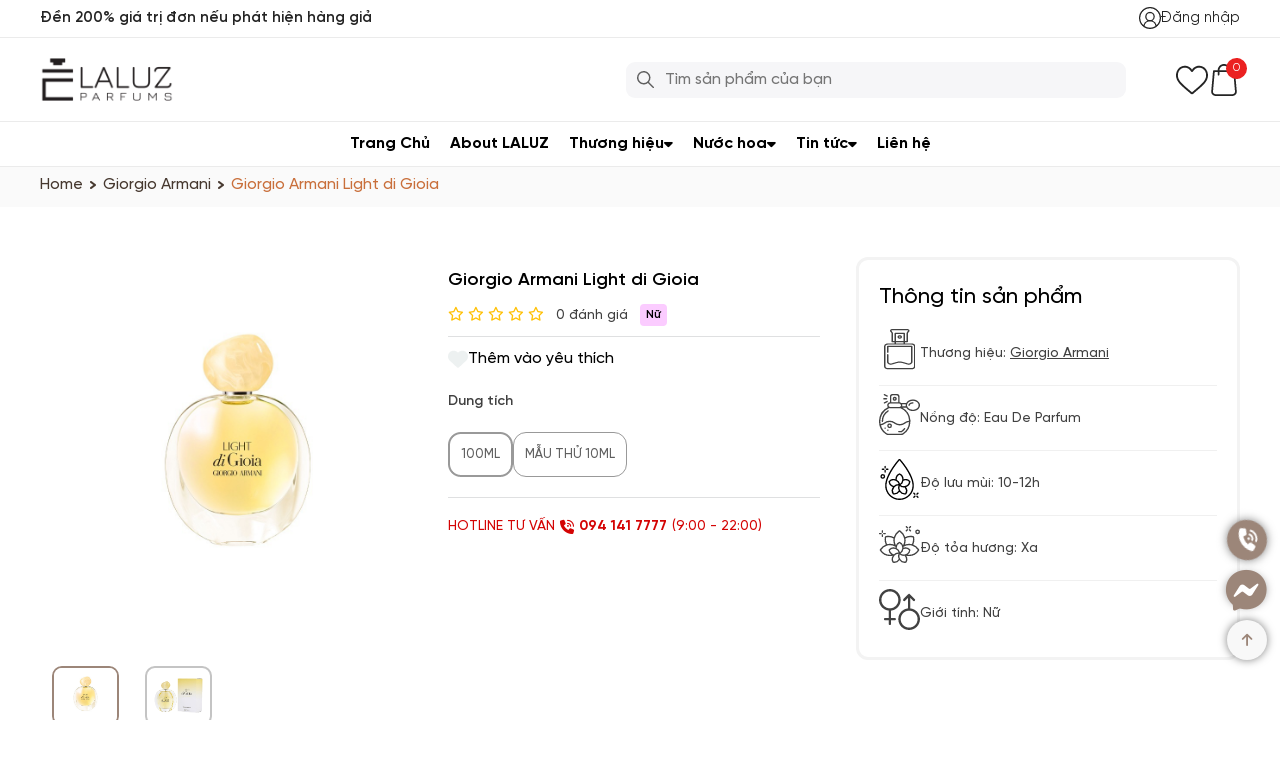

--- FILE ---
content_type: text/html; charset=UTF-8
request_url: https://laluz.vn/acqua-di-gioia-light/
body_size: 36436
content:
<!DOCTYPE html PUBLIC "-//W3C//DTD XHTML 1.0 Strict//EN" "http://www.w3.org/TR/xhtml1/DTD/xhtml1-strict.dtd">
<!--[if IE 7]>
<html class="ie ie7" lang="vi">
<![endif]-->
<!--[if IE 8]>
<html class="ie ie8" lang="vi">
<![endif]-->
<!--[if !(IE 7) & !(IE 8)]><!-->
<html lang="vi">
<!--<![endif]-->

<head>
    <!-- Meta ================================================== -->
    <meta charset="UTF-8">
    <meta name="viewport" content="initial-scale=1.0, maximum-scale=1.0, minimum-scale=1.0, user-scalable=no, width=device-width">
    <link rel="icon" href="https://laluz.vn/wp-content/uploads/2024/06/cropped-favicon-nuoc-hoa-laluz-32x32.png" sizes="32x32" />
<link rel="icon" href="https://laluz.vn/wp-content/uploads/2024/06/cropped-favicon-nuoc-hoa-laluz-192x192.png" sizes="192x192" />
<link rel="apple-touch-icon" href="https://laluz.vn/wp-content/uploads/2024/06/cropped-favicon-nuoc-hoa-laluz-180x180.png" />
<meta name="msapplication-TileImage" content="https://laluz.vn/wp-content/uploads/2024/06/cropped-favicon-nuoc-hoa-laluz-270x270.png" />
    <link rel="pingback" href="https://laluz.vn/xmlrpc.php" />
    <link rel="stylesheet" href="https://laluz.vn/template/css/style.css">
    <link rel="stylesheet" href="https://laluz.vn/template/css/backdoor.css">
    <script>window.dataLayer = window.dataLayer || [];window.dataLayer.push({'event': 'pageDataLoaded','contentGroupType': 'Product Page'});</script>    <meta name='robots' content='index, follow, max-image-preview:large, max-snippet:-1, max-video-preview:-1' />

<!-- Google Tag Manager by PYS -->
    <script data-cfasync="false" data-pagespeed-no-defer>
	    window.dataLayerPYS = window.dataLayerPYS || [];
	</script>
<!-- End Google Tag Manager by PYS -->
<!-- Google Tag Manager by PYS -->
<script data-cfasync="false" data-pagespeed-no-defer>
	var pys_datalayer_name = "dataLayer";
	window.dataLayer = window.dataLayer || [];</script> 
<!-- End Google Tag Manager by PYS --><link rel="canonical" href="https://laluz.vn/acqua-di-gioia-light/" />

	<!-- This site is optimized with the Yoast SEO plugin v21.7 - https://yoast.com/wordpress/plugins/seo/ -->
	<title>Giorgio Armani Light di Gioia - LALUZ Parfums</title>
	<meta name="description" content="Vào năm 2017 nhà pha chế nước hoa Dominique Ropion đã cho ra mắt sản phẩm Giorgio Armani Light di Gioia mang hương thơm hoa cỏ tươi mát và thanh lịch." />
	<link rel="canonical" href="https://laluz.vn/acqua-di-gioia-light/" />
	<meta property="og:locale" content="vi_VN" />
	<meta property="og:type" content="article" />
	<meta property="og:title" content="Giorgio Armani Light di Gioia - LALUZ Parfums" />
	<meta property="og:description" content="Vào năm 2017 nhà pha chế nước hoa Dominique Ropion đã cho ra mắt sản phẩm Giorgio Armani Light di Gioia mang hương thơm hoa cỏ tươi mát và thanh lịch." />
	<meta property="og:url" content="https://laluz.vn/acqua-di-gioia-light/" />
	<meta property="og:site_name" content="LALUZ Parfums" />
	<meta property="article:publisher" content="https://www.facebook.com/laluz.parfums" />
	<meta property="article:modified_time" content="2026-01-20T00:57:54+00:00" />
	<meta property="og:image" content="https://laluz.vn/wp-content/uploads/2023/12/untitled-1-0000-3614272284340-armani-light-di-gioia-50ml-main-photoroom-png-photoroom.jpg" />
	<meta property="og:image:width" content="900" />
	<meta property="og:image:height" content="900" />
	<meta property="og:image:type" content="image/jpeg" />
	<meta name="twitter:card" content="summary_large_image" />
	<meta name="twitter:label1" content="Ước tính thời gian đọc" />
	<meta name="twitter:data1" content="3 phút" />
	<!-- / Yoast SEO plugin. -->


<link rel='dns-prefetch' href='//stats.wp.com' />
<link rel='dns-prefetch' href='//laluz.vn' />
<script type="text/javascript">
/* <![CDATA[ */
window._wpemojiSettings = {"baseUrl":"https:\/\/s.w.org\/images\/core\/emoji\/15.0.3\/72x72\/","ext":".png","svgUrl":"https:\/\/s.w.org\/images\/core\/emoji\/15.0.3\/svg\/","svgExt":".svg","source":{"concatemoji":"https:\/\/laluz.vn\/wp-includes\/js\/wp-emoji-release.min.js"}};
/*! This file is auto-generated */
!function(i,n){var o,s,e;function c(e){try{var t={supportTests:e,timestamp:(new Date).valueOf()};sessionStorage.setItem(o,JSON.stringify(t))}catch(e){}}function p(e,t,n){e.clearRect(0,0,e.canvas.width,e.canvas.height),e.fillText(t,0,0);var t=new Uint32Array(e.getImageData(0,0,e.canvas.width,e.canvas.height).data),r=(e.clearRect(0,0,e.canvas.width,e.canvas.height),e.fillText(n,0,0),new Uint32Array(e.getImageData(0,0,e.canvas.width,e.canvas.height).data));return t.every(function(e,t){return e===r[t]})}function u(e,t,n){switch(t){case"flag":return n(e,"\ud83c\udff3\ufe0f\u200d\u26a7\ufe0f","\ud83c\udff3\ufe0f\u200b\u26a7\ufe0f")?!1:!n(e,"\ud83c\uddfa\ud83c\uddf3","\ud83c\uddfa\u200b\ud83c\uddf3")&&!n(e,"\ud83c\udff4\udb40\udc67\udb40\udc62\udb40\udc65\udb40\udc6e\udb40\udc67\udb40\udc7f","\ud83c\udff4\u200b\udb40\udc67\u200b\udb40\udc62\u200b\udb40\udc65\u200b\udb40\udc6e\u200b\udb40\udc67\u200b\udb40\udc7f");case"emoji":return!n(e,"\ud83d\udc26\u200d\u2b1b","\ud83d\udc26\u200b\u2b1b")}return!1}function f(e,t,n){var r="undefined"!=typeof WorkerGlobalScope&&self instanceof WorkerGlobalScope?new OffscreenCanvas(300,150):i.createElement("canvas"),a=r.getContext("2d",{willReadFrequently:!0}),o=(a.textBaseline="top",a.font="600 32px Arial",{});return e.forEach(function(e){o[e]=t(a,e,n)}),o}function t(e){var t=i.createElement("script");t.src=e,t.defer=!0,i.head.appendChild(t)}"undefined"!=typeof Promise&&(o="wpEmojiSettingsSupports",s=["flag","emoji"],n.supports={everything:!0,everythingExceptFlag:!0},e=new Promise(function(e){i.addEventListener("DOMContentLoaded",e,{once:!0})}),new Promise(function(t){var n=function(){try{var e=JSON.parse(sessionStorage.getItem(o));if("object"==typeof e&&"number"==typeof e.timestamp&&(new Date).valueOf()<e.timestamp+604800&&"object"==typeof e.supportTests)return e.supportTests}catch(e){}return null}();if(!n){if("undefined"!=typeof Worker&&"undefined"!=typeof OffscreenCanvas&&"undefined"!=typeof URL&&URL.createObjectURL&&"undefined"!=typeof Blob)try{var e="postMessage("+f.toString()+"("+[JSON.stringify(s),u.toString(),p.toString()].join(",")+"));",r=new Blob([e],{type:"text/javascript"}),a=new Worker(URL.createObjectURL(r),{name:"wpTestEmojiSupports"});return void(a.onmessage=function(e){c(n=e.data),a.terminate(),t(n)})}catch(e){}c(n=f(s,u,p))}t(n)}).then(function(e){for(var t in e)n.supports[t]=e[t],n.supports.everything=n.supports.everything&&n.supports[t],"flag"!==t&&(n.supports.everythingExceptFlag=n.supports.everythingExceptFlag&&n.supports[t]);n.supports.everythingExceptFlag=n.supports.everythingExceptFlag&&!n.supports.flag,n.DOMReady=!1,n.readyCallback=function(){n.DOMReady=!0}}).then(function(){return e}).then(function(){var e;n.supports.everything||(n.readyCallback(),(e=n.source||{}).concatemoji?t(e.concatemoji):e.wpemoji&&e.twemoji&&(t(e.twemoji),t(e.wpemoji)))}))}((window,document),window._wpemojiSettings);
/* ]]> */
</script>
<style id='wp-emoji-styles-inline-css' type='text/css'>

	img.wp-smiley, img.emoji {
		display: inline !important;
		border: none !important;
		box-shadow: none !important;
		height: 1em !important;
		width: 1em !important;
		margin: 0 0.07em !important;
		vertical-align: -0.1em !important;
		background: none !important;
		padding: 0 !important;
	}
</style>
<link rel='stylesheet' id='wp-block-library-css' href='https://laluz.vn/wp-includes/css/dist/block-library/style.min.css' type='text/css' media='all' />
<style id='classic-theme-styles-inline-css' type='text/css'>
/*! This file is auto-generated */
.wp-block-button__link{color:#fff;background-color:#32373c;border-radius:9999px;box-shadow:none;text-decoration:none;padding:calc(.667em + 2px) calc(1.333em + 2px);font-size:1.125em}.wp-block-file__button{background:#32373c;color:#fff;text-decoration:none}
</style>
<style id='global-styles-inline-css' type='text/css'>
body{--wp--preset--color--black: #000000;--wp--preset--color--cyan-bluish-gray: #abb8c3;--wp--preset--color--white: #ffffff;--wp--preset--color--pale-pink: #f78da7;--wp--preset--color--vivid-red: #cf2e2e;--wp--preset--color--luminous-vivid-orange: #ff6900;--wp--preset--color--luminous-vivid-amber: #fcb900;--wp--preset--color--light-green-cyan: #7bdcb5;--wp--preset--color--vivid-green-cyan: #00d084;--wp--preset--color--pale-cyan-blue: #8ed1fc;--wp--preset--color--vivid-cyan-blue: #0693e3;--wp--preset--color--vivid-purple: #9b51e0;--wp--preset--gradient--vivid-cyan-blue-to-vivid-purple: linear-gradient(135deg,rgba(6,147,227,1) 0%,rgb(155,81,224) 100%);--wp--preset--gradient--light-green-cyan-to-vivid-green-cyan: linear-gradient(135deg,rgb(122,220,180) 0%,rgb(0,208,130) 100%);--wp--preset--gradient--luminous-vivid-amber-to-luminous-vivid-orange: linear-gradient(135deg,rgba(252,185,0,1) 0%,rgba(255,105,0,1) 100%);--wp--preset--gradient--luminous-vivid-orange-to-vivid-red: linear-gradient(135deg,rgba(255,105,0,1) 0%,rgb(207,46,46) 100%);--wp--preset--gradient--very-light-gray-to-cyan-bluish-gray: linear-gradient(135deg,rgb(238,238,238) 0%,rgb(169,184,195) 100%);--wp--preset--gradient--cool-to-warm-spectrum: linear-gradient(135deg,rgb(74,234,220) 0%,rgb(151,120,209) 20%,rgb(207,42,186) 40%,rgb(238,44,130) 60%,rgb(251,105,98) 80%,rgb(254,248,76) 100%);--wp--preset--gradient--blush-light-purple: linear-gradient(135deg,rgb(255,206,236) 0%,rgb(152,150,240) 100%);--wp--preset--gradient--blush-bordeaux: linear-gradient(135deg,rgb(254,205,165) 0%,rgb(254,45,45) 50%,rgb(107,0,62) 100%);--wp--preset--gradient--luminous-dusk: linear-gradient(135deg,rgb(255,203,112) 0%,rgb(199,81,192) 50%,rgb(65,88,208) 100%);--wp--preset--gradient--pale-ocean: linear-gradient(135deg,rgb(255,245,203) 0%,rgb(182,227,212) 50%,rgb(51,167,181) 100%);--wp--preset--gradient--electric-grass: linear-gradient(135deg,rgb(202,248,128) 0%,rgb(113,206,126) 100%);--wp--preset--gradient--midnight: linear-gradient(135deg,rgb(2,3,129) 0%,rgb(40,116,252) 100%);--wp--preset--font-size--small: 13px;--wp--preset--font-size--medium: 20px;--wp--preset--font-size--large: 36px;--wp--preset--font-size--x-large: 42px;--wp--preset--spacing--20: 0.44rem;--wp--preset--spacing--30: 0.67rem;--wp--preset--spacing--40: 1rem;--wp--preset--spacing--50: 1.5rem;--wp--preset--spacing--60: 2.25rem;--wp--preset--spacing--70: 3.38rem;--wp--preset--spacing--80: 5.06rem;--wp--preset--shadow--natural: 6px 6px 9px rgba(0, 0, 0, 0.2);--wp--preset--shadow--deep: 12px 12px 50px rgba(0, 0, 0, 0.4);--wp--preset--shadow--sharp: 6px 6px 0px rgba(0, 0, 0, 0.2);--wp--preset--shadow--outlined: 6px 6px 0px -3px rgba(255, 255, 255, 1), 6px 6px rgba(0, 0, 0, 1);--wp--preset--shadow--crisp: 6px 6px 0px rgba(0, 0, 0, 1);}:where(.is-layout-flex){gap: 0.5em;}:where(.is-layout-grid){gap: 0.5em;}body .is-layout-flex{display: flex;}body .is-layout-flex{flex-wrap: wrap;align-items: center;}body .is-layout-flex > *{margin: 0;}body .is-layout-grid{display: grid;}body .is-layout-grid > *{margin: 0;}:where(.wp-block-columns.is-layout-flex){gap: 2em;}:where(.wp-block-columns.is-layout-grid){gap: 2em;}:where(.wp-block-post-template.is-layout-flex){gap: 1.25em;}:where(.wp-block-post-template.is-layout-grid){gap: 1.25em;}.has-black-color{color: var(--wp--preset--color--black) !important;}.has-cyan-bluish-gray-color{color: var(--wp--preset--color--cyan-bluish-gray) !important;}.has-white-color{color: var(--wp--preset--color--white) !important;}.has-pale-pink-color{color: var(--wp--preset--color--pale-pink) !important;}.has-vivid-red-color{color: var(--wp--preset--color--vivid-red) !important;}.has-luminous-vivid-orange-color{color: var(--wp--preset--color--luminous-vivid-orange) !important;}.has-luminous-vivid-amber-color{color: var(--wp--preset--color--luminous-vivid-amber) !important;}.has-light-green-cyan-color{color: var(--wp--preset--color--light-green-cyan) !important;}.has-vivid-green-cyan-color{color: var(--wp--preset--color--vivid-green-cyan) !important;}.has-pale-cyan-blue-color{color: var(--wp--preset--color--pale-cyan-blue) !important;}.has-vivid-cyan-blue-color{color: var(--wp--preset--color--vivid-cyan-blue) !important;}.has-vivid-purple-color{color: var(--wp--preset--color--vivid-purple) !important;}.has-black-background-color{background-color: var(--wp--preset--color--black) !important;}.has-cyan-bluish-gray-background-color{background-color: var(--wp--preset--color--cyan-bluish-gray) !important;}.has-white-background-color{background-color: var(--wp--preset--color--white) !important;}.has-pale-pink-background-color{background-color: var(--wp--preset--color--pale-pink) !important;}.has-vivid-red-background-color{background-color: var(--wp--preset--color--vivid-red) !important;}.has-luminous-vivid-orange-background-color{background-color: var(--wp--preset--color--luminous-vivid-orange) !important;}.has-luminous-vivid-amber-background-color{background-color: var(--wp--preset--color--luminous-vivid-amber) !important;}.has-light-green-cyan-background-color{background-color: var(--wp--preset--color--light-green-cyan) !important;}.has-vivid-green-cyan-background-color{background-color: var(--wp--preset--color--vivid-green-cyan) !important;}.has-pale-cyan-blue-background-color{background-color: var(--wp--preset--color--pale-cyan-blue) !important;}.has-vivid-cyan-blue-background-color{background-color: var(--wp--preset--color--vivid-cyan-blue) !important;}.has-vivid-purple-background-color{background-color: var(--wp--preset--color--vivid-purple) !important;}.has-black-border-color{border-color: var(--wp--preset--color--black) !important;}.has-cyan-bluish-gray-border-color{border-color: var(--wp--preset--color--cyan-bluish-gray) !important;}.has-white-border-color{border-color: var(--wp--preset--color--white) !important;}.has-pale-pink-border-color{border-color: var(--wp--preset--color--pale-pink) !important;}.has-vivid-red-border-color{border-color: var(--wp--preset--color--vivid-red) !important;}.has-luminous-vivid-orange-border-color{border-color: var(--wp--preset--color--luminous-vivid-orange) !important;}.has-luminous-vivid-amber-border-color{border-color: var(--wp--preset--color--luminous-vivid-amber) !important;}.has-light-green-cyan-border-color{border-color: var(--wp--preset--color--light-green-cyan) !important;}.has-vivid-green-cyan-border-color{border-color: var(--wp--preset--color--vivid-green-cyan) !important;}.has-pale-cyan-blue-border-color{border-color: var(--wp--preset--color--pale-cyan-blue) !important;}.has-vivid-cyan-blue-border-color{border-color: var(--wp--preset--color--vivid-cyan-blue) !important;}.has-vivid-purple-border-color{border-color: var(--wp--preset--color--vivid-purple) !important;}.has-vivid-cyan-blue-to-vivid-purple-gradient-background{background: var(--wp--preset--gradient--vivid-cyan-blue-to-vivid-purple) !important;}.has-light-green-cyan-to-vivid-green-cyan-gradient-background{background: var(--wp--preset--gradient--light-green-cyan-to-vivid-green-cyan) !important;}.has-luminous-vivid-amber-to-luminous-vivid-orange-gradient-background{background: var(--wp--preset--gradient--luminous-vivid-amber-to-luminous-vivid-orange) !important;}.has-luminous-vivid-orange-to-vivid-red-gradient-background{background: var(--wp--preset--gradient--luminous-vivid-orange-to-vivid-red) !important;}.has-very-light-gray-to-cyan-bluish-gray-gradient-background{background: var(--wp--preset--gradient--very-light-gray-to-cyan-bluish-gray) !important;}.has-cool-to-warm-spectrum-gradient-background{background: var(--wp--preset--gradient--cool-to-warm-spectrum) !important;}.has-blush-light-purple-gradient-background{background: var(--wp--preset--gradient--blush-light-purple) !important;}.has-blush-bordeaux-gradient-background{background: var(--wp--preset--gradient--blush-bordeaux) !important;}.has-luminous-dusk-gradient-background{background: var(--wp--preset--gradient--luminous-dusk) !important;}.has-pale-ocean-gradient-background{background: var(--wp--preset--gradient--pale-ocean) !important;}.has-electric-grass-gradient-background{background: var(--wp--preset--gradient--electric-grass) !important;}.has-midnight-gradient-background{background: var(--wp--preset--gradient--midnight) !important;}.has-small-font-size{font-size: var(--wp--preset--font-size--small) !important;}.has-medium-font-size{font-size: var(--wp--preset--font-size--medium) !important;}.has-large-font-size{font-size: var(--wp--preset--font-size--large) !important;}.has-x-large-font-size{font-size: var(--wp--preset--font-size--x-large) !important;}
.wp-block-navigation a:where(:not(.wp-element-button)){color: inherit;}
:where(.wp-block-post-template.is-layout-flex){gap: 1.25em;}:where(.wp-block-post-template.is-layout-grid){gap: 1.25em;}
:where(.wp-block-columns.is-layout-flex){gap: 2em;}:where(.wp-block-columns.is-layout-grid){gap: 2em;}
.wp-block-pullquote{font-size: 1.5em;line-height: 1.6;}
</style>
<link rel='stylesheet' id='contact-form-7-css' href='https://laluz.vn/wp-content/plugins/contact-form-7/includes/css/styles.css?ver=5.8.4' type='text/css' media='all' />
<link rel='stylesheet' id='woocommerce-layout-css' href='https://laluz.vn/wp-content/plugins/woocommerce/assets/css/woocommerce-layout.css?ver=8.3.1' type='text/css' media='all' />
<link rel='stylesheet' id='woocommerce-smallscreen-css' href='https://laluz.vn/wp-content/plugins/woocommerce/assets/css/woocommerce-smallscreen.css?ver=8.3.1' type='text/css' media='only screen and (max-width: 768px)' />
<link rel='stylesheet' id='woocommerce-general-css' href='https://laluz.vn/wp-content/plugins/woocommerce/assets/css/woocommerce.css?ver=8.3.1' type='text/css' media='all' />
<style id='woocommerce-inline-inline-css' type='text/css'>
.woocommerce form .form-row .required { visibility: visible; }
</style>
<link rel='stylesheet' id='xlarksuite-css' href='https://laluz.vn/wp-content/plugins/xlarksuite/public/css/xlarksuite-public.css?ver=1.0.0' type='text/css' media='all' />
<link rel='stylesheet' id='mona-magnific-ex-front-css' href='https://laluz.vn/wp-content/plugins/mona-filter-login/js/Magnific-Popup-master/magnific-popup.css' type='text/css' media='all' />
<link rel='stylesheet' id='mona-awesome-css' href='https://laluz.vn/wp-content/plugins/mona-filter-login/js/font-awesome-4.7.0/css/font-awesome.min.css' type='text/css' media='all' />
<link rel='stylesheet' id='mona-dpicker-css' href='https://laluz.vn/wp-content/plugins/mona-filter-login/js/Date-picker/datepicker.min.css' type='text/css' media='all' />
<link rel='stylesheet' id='mona--filter-ex-front-css-css' href='https://laluz.vn/wp-content/plugins/mona-filter-login/css/style.css' type='text/css' media='all' />
<link rel='stylesheet' id='woo-variation-swatches-css' href='https://laluz.vn/wp-content/plugins/woo-variation-swatches/assets/css/frontend.min.css?ver=1701747705' type='text/css' media='all' />
<style id='woo-variation-swatches-inline-css' type='text/css'>
:root {
--wvs-tick:url("data:image/svg+xml;utf8,%3Csvg filter='drop-shadow(0px 0px 2px rgb(0 0 0 / .8))' xmlns='http://www.w3.org/2000/svg'  viewBox='0 0 30 30'%3E%3Cpath fill='none' stroke='%23ffffff' stroke-linecap='round' stroke-linejoin='round' stroke-width='4' d='M4 16L11 23 27 7'/%3E%3C/svg%3E");

--wvs-cross:url("data:image/svg+xml;utf8,%3Csvg filter='drop-shadow(0px 0px 5px rgb(255 255 255 / .6))' xmlns='http://www.w3.org/2000/svg' width='72px' height='72px' viewBox='0 0 24 24'%3E%3Cpath fill='none' stroke='%23ff0000' stroke-linecap='round' stroke-width='0.6' d='M5 5L19 19M19 5L5 19'/%3E%3C/svg%3E");
--wvs-single-product-item-width:30px;
--wvs-single-product-item-height:30px;
--wvs-single-product-item-font-size:16px}
</style>
<link rel='stylesheet' id='woo_conditional_shipping_css-css' href='https://laluz.vn/wp-content/plugins/conditional-shipping-for-woocommerce/includes/frontend/../../frontend/css/woo-conditional-shipping.css?ver=3.1.3.free' type='text/css' media='all' />
<link rel='stylesheet' id='kirki-demo-css' href='https://laluz.vn/wp-content/themes/monatheme/style.css?ver=1768933624' type='text/css' media='all' />
<link rel='stylesheet' id='mona-custom-css' href='https://laluz.vn/wp-content/themes/monatheme/public/css/mona-custom.css?ver=1184620635' type='text/css' media='all' />
<link rel='stylesheet' id='mona-style-notfound-template-css' href='https://laluz.vn/wp-content/themes/monatheme/public/css/404/notfound.css?ver=4.0.1' type='text/css' media='all' />
<script type="text/javascript" src="https://laluz.vn/wp-includes/js/dist/vendor/wp-polyfill-inert.min.js?ver=3.1.2" id="wp-polyfill-inert-js"></script>
<script type="text/javascript" src="https://laluz.vn/wp-includes/js/dist/vendor/regenerator-runtime.min.js?ver=0.14.0" id="regenerator-runtime-js"></script>
<script type="text/javascript" src="https://laluz.vn/wp-includes/js/dist/vendor/wp-polyfill.min.js?ver=3.15.0" id="wp-polyfill-js"></script>
<script type="text/javascript" src="https://laluz.vn/wp-includes/js/dist/hooks.min.js?ver=2810c76e705dd1a53b18" id="wp-hooks-js"></script>
<script type="text/javascript" src="https://stats.wp.com/w.js?ver=202604" id="woo-tracks-js"></script>
<script type="text/javascript" src="https://laluz.vn/wp-includes/js/jquery/jquery.min.js?ver=3.7.1" id="jquery-core-js"></script>
<script type="text/javascript" src="https://laluz.vn/wp-includes/js/jquery/jquery-migrate.min.js?ver=3.4.1" id="jquery-migrate-js"></script>
<script type="text/javascript" src="https://laluz.vn/wp-content/plugins/woocommerce/assets/js/jquery-blockui/jquery.blockUI.min.js?ver=2.7.0-wc.8.3.1" id="jquery-blockui-js" data-wp-strategy="defer"></script>
<script type="text/javascript" id="wc-add-to-cart-js-extra">
/* <![CDATA[ */
var wc_add_to_cart_params = {"ajax_url":"\/wp-admin\/admin-ajax.php?mona-ajax","wc_ajax_url":"\/?wc-ajax=%%endpoint%%","i18n_view_cart":"Xem gi\u1ecf h\u00e0ng","cart_url":"https:\/\/laluz.vn\/thanh-toan\/","is_cart":"","cart_redirect_after_add":"yes"};
/* ]]> */
</script>
<script type="text/javascript" src="https://laluz.vn/wp-content/plugins/woocommerce/assets/js/frontend/add-to-cart.min.js?ver=8.3.1" id="wc-add-to-cart-js" defer="defer" data-wp-strategy="defer"></script>
<script type="text/javascript" id="wc-single-product-js-extra">
/* <![CDATA[ */
var wc_single_product_params = {"i18n_required_rating_text":"Vui l\u00f2ng ch\u1ecdn m\u1ed9t m\u1ee9c \u0111\u00e1nh gi\u00e1","review_rating_required":"yes","flexslider":{"rtl":false,"animation":"slide","smoothHeight":true,"directionNav":false,"controlNav":"thumbnails","slideshow":false,"animationSpeed":500,"animationLoop":false,"allowOneSlide":false},"zoom_enabled":"","zoom_options":[],"photoswipe_enabled":"","photoswipe_options":{"shareEl":false,"closeOnScroll":false,"history":false,"hideAnimationDuration":0,"showAnimationDuration":0},"flexslider_enabled":""};
/* ]]> */
</script>
<script type="text/javascript" src="https://laluz.vn/wp-content/plugins/woocommerce/assets/js/frontend/single-product.min.js?ver=8.3.1" id="wc-single-product-js" defer="defer" data-wp-strategy="defer"></script>
<script type="text/javascript" src="https://laluz.vn/wp-content/plugins/woocommerce/assets/js/js-cookie/js.cookie.min.js?ver=2.1.4-wc.8.3.1" id="js-cookie-js" defer="defer" data-wp-strategy="defer"></script>
<script type="text/javascript" id="woocommerce-js-extra">
/* <![CDATA[ */
var woocommerce_params = {"ajax_url":"\/wp-admin\/admin-ajax.php?mona-ajax","wc_ajax_url":"\/?wc-ajax=%%endpoint%%"};
/* ]]> */
</script>
<script type="text/javascript" src="https://laluz.vn/wp-content/plugins/woocommerce/assets/js/frontend/woocommerce.min.js?ver=8.3.1" id="woocommerce-js" defer="defer" data-wp-strategy="defer"></script>
<script type="text/javascript" src="https://laluz.vn/wp-content/plugins/xlarksuite/public/js/xlarksuite-public.js?ver=1.0.0" id="xlarksuite-js"></script>
<script type="text/javascript" src="https://laluz.vn/wp-content/plugins/woocommerce/assets/js/jquery-cookie/jquery.cookie.min.js?ver=1.4.1-wc.8.3.1" id="jquery-cookie-js" data-wp-strategy="defer"></script>
<script type="text/javascript" src="https://laluz.vn/wp-content/plugins/conditional-shipping-for-woocommerce/includes/frontend/../../frontend/js/woo-conditional-shipping.js?ver=3.1.3.free" id="woo-conditional-shipping-js-js"></script>
<link rel="https://api.w.org/" href="https://laluz.vn/wp-json/" /><link rel="alternate" type="application/json" href="https://laluz.vn/wp-json/wp/v2/product/1756" /><link rel="EditURI" type="application/rsd+xml" title="RSD" href="https://laluz.vn/xmlrpc.php?rsd" />

<link rel='shortlink' href='https://laluz.vn/?p=1756' />
<link rel="alternate" type="application/json+oembed" href="https://laluz.vn/wp-json/oembed/1.0/embed?url=https%3A%2F%2Flaluz.vn%2Facqua-di-gioia-light%2F" />
<link rel="alternate" type="text/xml+oembed" href="https://laluz.vn/wp-json/oembed/1.0/embed?url=https%3A%2F%2Flaluz.vn%2Facqua-di-gioia-light%2F&#038;format=xml" />
<meta name="generator" content="Site Kit by Google 1.120.0" /><!-- Google Tag Manager -->
<script>(function(w,d,s,l,i){w[l]=w[l]||[];w[l].push({'gtm.start':
new Date().getTime(),event:'gtm.js'});var f=d.getElementsByTagName(s)[0],
j=d.createElement(s),dl=l!='dataLayer'?'&l='+l:'';j.async=true;j.src=
'https://www.googletagmanager.com/gtm.js?id='+i+dl;f.parentNode.insertBefore(j,f);
})(window,document,'script','dataLayer','GTM-NG5KZF8T');</script>
<!-- End Google Tag Manager -->

<script type="application/ld+json">
{
  "@context": "https://schema.org",
  "@type": "LocalBusiness",
  "name": "LALUZ PARFUMS",
  "image": "https://laluz.vn/wp-content/uploads/2024/06/cropped-logo-laluz-new.png",
  "@id": "",
  "url": "https://laluz.vn/",
  "telephone": "0941417777",
  "address": {
    "@type": "PostalAddress",
    "streetAddress": "159 Phố Huế, Hai Bà Trưng",
    "addressLocality": "Hà Nội",
    "postalCode": "100000",
    "addressCountry": "VN"
  },
  "geo": {
    "@type": "GeoCoordinates",
    "latitude": 21.0327675,
    "longitude": 105.8308419
  },
  "openingHoursSpecification": {
    "@type": "OpeningHoursSpecification",
    "dayOfWeek": [
      "Monday",
      "Tuesday",
      "Wednesday",
      "Thursday",
      "Friday",
      "Saturday",
      "Sunday"
    ],
    "opens": "09:30",
    "closes": "21:30"
  },
  "sameAs": [
    "https://www.facebook.com/laluz.parfums",
    "https://laluz.vn/",
    "https://www.instagram.com/laluz_parfums/",
	"https://www.tiktok.com/@chungthanh_"
  ] 
}
</script>


<!-- Meta Pixel Code -->
<script>
!function(f,b,e,v,n,t,s)
{if(f.fbq)return;n=f.fbq=function(){n.callMethod?
n.callMethod.apply(n,arguments):n.queue.push(arguments)};
if(!f._fbq)f._fbq=n;n.push=n;n.loaded=!0;n.version='2.0';
n.queue=[];t=b.createElement(e);t.async=!0;
t.src=v;s=b.getElementsByTagName(e)[0];
s.parentNode.insertBefore(t,s)}(window, document,'script',
'https://connect.facebook.net/en_US/fbevents.js');
fbq('init', '210586962130312');
fbq('track', 'PageView');
</script>
<noscript><img height="1" width="1" style="display:none"
src="https://www.facebook.com/tr?id=210586962130312&ev=PageView&noscript=1"
/></noscript>
<!-- End Meta Pixel Code -->

<meta name="google-site-verification" content="APbzBKC_p42mIBwP37flfyj6f3JI79yQe_J_I3V7Sss" /><meta name="facebook-domain-verification" content="mxx3h8atxfvscilxcm67o0sl9r52bb" />	<noscript><style>.woocommerce-product-gallery{ opacity: 1 !important; }</style></noscript>
	

<script type="application/ld+json" class="saswp-schema-markup-output">
[{"@context":"https://schema.org/","@type":"Product","@id":"https://laluz.vn/acqua-di-gioia-light/#Product","url":"https://laluz.vn/acqua-di-gioia-light/","name":"Giorgio Armani Light di Gioia","sku":"FullGioaLight","description":"Vào năm 2017 nhà pha chế nước hoa Dominique Ropion đã cho ra mắt sản phẩm Giorgio Armani Light di Gioia mang hương thơm hoa cỏ tươi mát và thanh lịch.","offers":{"@type":"AggregateOffer","lowPrice":300000,"highPrice":2350000,"priceCurrency":"VND","availability":"https://schema.org/InStock","offerCount":2},"mpn":"1756","brand":{"@type":"Brand","name":"LALUZ Parfums"},"aggregateRating":{"@type":"AggregateRating","ratingValue":"5","reviewCount":1},"review":[{"@type":"Review","author":{"@type":"Person","name":"monamedia"},"datePublished":"2023-12-15T11:07:56+07:00","description":"Vào năm 2017 nhà pha chế nước hoa Dominique Ropion đã cho ra mắt sản phẩm Giorgio Armani Light di Gioia mang hương thơm hoa cỏ tươi mát và thanh lịch.","reviewRating":{"@type":"Rating","bestRating":"5","ratingValue":"5","worstRating":"1"}}],"image":[{"@type":"ImageObject","@id":"https://laluz.vn/acqua-di-gioia-light/#primaryimage","url":"https://laluz.vn/wp-content/uploads/2023/12/untitled-1-0000-3614272284340-armani-light-di-gioia-50ml-main-photoroom-png-photoroom-1200x1200.jpg","width":"1200","height":"1200"},{"@type":"ImageObject","url":"https://laluz.vn/wp-content/uploads/2023/12/untitled-1-0000-3614272284340-armani-light-di-gioia-50ml-main-photoroom-png-photoroom-1200x900.jpg","width":"1200","height":"900"},{"@type":"ImageObject","url":"https://laluz.vn/wp-content/uploads/2023/12/untitled-1-0000-3614272284340-armani-light-di-gioia-50ml-main-photoroom-png-photoroom-1200x675.jpg","width":"1200","height":"675"},{"@type":"ImageObject","url":"https://laluz.vn/wp-content/uploads/2023/12/nuoc-hoa-nu-Light-di-Gioia.jpg","width":600,"height":600,"caption":"Giorgio Armani Light di Gioia nước hoa nữ chính hãng"},{"@type":"ImageObject","url":"https://laluz.vn/wp-content/uploads/2023/12/nuoc-hoa-chinh-hang-Light-di-Gioia.jpg","width":600,"height":600,"caption":"Giorgio Armani Light di Gioia Parfums nữ"}]}]
</script>

<meta name="redi-version" content="1.2.2" /><link rel="icon" href="https://laluz.vn/wp-content/uploads/2024/06/cropped-favicon-nuoc-hoa-laluz-32x32.png" sizes="32x32" />
<link rel="icon" href="https://laluz.vn/wp-content/uploads/2024/06/cropped-favicon-nuoc-hoa-laluz-192x192.png" sizes="192x192" />
<link rel="apple-touch-icon" href="https://laluz.vn/wp-content/uploads/2024/06/cropped-favicon-nuoc-hoa-laluz-180x180.png" />
<meta name="msapplication-TileImage" content="https://laluz.vn/wp-content/uploads/2024/06/cropped-favicon-nuoc-hoa-laluz-270x270.png" />
		<style type="text/css" id="wp-custom-css">
			
.woocommerce #content div.product div.summary, .woocommerce div.product div.summary, .woocommerce-page #content div.product div.summary, .woocommerce-page div.product div.summary {
    float: none;
    width: 100%;
    clear: none;
}

.woocommerce #content div.product div.images, .woocommerce div.product div.images, .woocommerce-page #content div.product div.images, .woocommerce-page div.product div.images {
    float: none;
    width: 100%;
}
.prod-dt .prod-dt-left .prod-dt-left-it .price-prod .pri-flex {
    width: 100%;
    height: auto;
    position: relative;
    overflow: hidden;
    display: flex!important;
}

.quantity.quantity-prod {
    width: 100%;
    float: none;
}

p.count-number {
    display: -webkit-box;
    display: -ms-flexbox;
    display: flex;
    -webkit-box-pack: center;
    -ms-flex-pack: center;
    justify-content: center;
    -webkit-box-align: center;
    -ms-flex-align: center;
    align-items: center;
    min-width: 7.5rem;
}
input.wpcf7-form-control.wpcf7-submit.has-spinner.btn-hidden {
    display: none;
}.box-form .group-form .wpcf7-textarea {
    border: 0.2rem solid #c4c4c4;
    padding: 1rem;
	    padding-right: 1.2rem;
	    width: 100%;
}
}
.mona-content .wp-block-contact-form-7-contact-form-selector {
	    display: flex;
    align-items: center;
}
.page-template-default .mona-content iframe {
    max-width: 100% !important;
    height: 100%;
		@media (max-width:768px){
			width: 100%;
			height: 30rem;
			margin-top: 2.5rem;
		}
}
.box-form .group-form input {
    border: 0.2rem solid #c4c4c4;
    padding: 1rem;
    padding-right: 1.2rem;
	    width: 100%;
}
.page-template-default .box-form {
    padding-right: 2.4rem;
	@media (max-width:768px){
		padding-right: 0;
	}
}

element.style {
    display: block;
    opacity: 1;
    min-width: 0%;
    max-width: 100%;
    left: 621.179px;
    top: 10px;
}
@media only screen and (min-width: 1024px)
.pum-container.pum-responsive.pum-responsive-medium {
    margin-left: -30%;
    width: 60%;
}
.pum-theme-3481 .pum-container, .pum-theme-enterprise-blue .pum-container {
     box-shadow:unset;
    background-color: unset;
}
.wc-block-components-radio-control-accordion-content {
    white-space: pre-wrap;
}

.noti_con {
    display: none;
}

.prddt-prd-price-box.prd-stock {
    color: red;
    font-weight: 500;
    font-size: 1.6rem;
}

.prod-intro.mona-content.bottom-content {
    border-top: #e7e7e7 solid 1px;
    margin-top: 4.5rem;
}

.mona-content.top-content {
    margin-bottom: 4.5rem;
}
.ico-show-hide {
  background: -webkit-linear-gradient(top, rgba(255, 255, 255, 0) -80%, #fff 90%)
}
.show-hide-content,
.show-hide-content.is-active,
.show-hide-content.is-active .ico-show-hide img,
.ico-show-hide span {
  transition: .3s ease-in-out
}
.show-hide-content {
  height: 10rem;
  overflow: hidden;
  position: relative
}
.show-hide-content.is-active {
  overflow: unset;
  height: unset
}
.show-hide-content.is-active .ico-show-hide{
  position: relative;
  height:auto;
}
.ico-show-hide {
  position: absolute;
  height: 14rem;
  width: 100%;
  left: 0;
  right: 0;
  z-index: 1;
 	bottom: 0;
  display: flex;
  justify-content: center;
  align-items: flex-end;
  padding: 0rem;
  cursor: pointer;
  background: -moz-linear-gradient(top, rgba(255, 255, 255, 0) 0, #fff 100%);
  background: -webkit-linear-gradient(top, rgba(255, 255, 255, 0) 0, #fff 100%);
  font-size: 1.6rem;
  font-weight: 600;
  color: #9C8679;
  column-gap: .4rem
}
.mona-hidden-tt{
	height: 0;
    width: 0;
    opacity: 0;
    pointer-events: none;
    position: absolute;
    bottom: 0;
    left: 0;
    font-size: 0;
}

.img-prod .tag {
    position: absolute;
    top: 0.8rem;
    right: 0.8rem;
    padding: 0.6rem 1rem;
    border-radius: 0.4rem;
    background-color: #9c8679;
    z-index: 2;
    color: #ffffff;
}

.woocommerce-cart .wc-block-grid.wp-block-product-new.wc-block-product-new.has-4-columns {
    display: none;
}

a.wp-block-heading.has-text-align-center.detail-store {
    width: 100%;
    text-align: center;
    display: block;
    color: #bf2922!important;
    font-weight: bold;
}

.pagi-num .page-numbers li > .page-numbers.current {
    background-color: #9C8679;
    color: white;
}
.footer .ft-full .txt-mn-ft {
    color: #ffffffb0;
    font-weight: 400;
    line-height: 1.7rem;
}
.footer .ft-full .ft-left .menu-list .menu-item:hover .txt-mn-ft {
    color: #ffffffb0;
}
.ft-full .ft-right .image-bct {
    display: block;
/*     width: 20rem; */
    padding-right: 0rem;
    margin-top: 0rem;
}
.desc-dt.mona-content table td {
    border: solid 1px black;
    padding: 5px 10px;
}
.hp-quote {
    text-align: -webkit-center;
}
.header .header-inner .hd-down .hd-down-inner .nav-menu .menu-list .menu-item.dropdown .menu-mega .menu-link {
    text-transform: uppercase !important;
}
.mona-content .wp-caption img {
    width: revert-layer;
}
.mona-content figcaption.wp-caption-text {
    text-align: -webkit-center;
}		</style>
		<style id="kirki-inline-styles"></style><noscript><style id="rocket-lazyload-nojs-css">.rll-youtube-player, [data-lazy-src]{display:none !important;}</style></noscript>        <!-- Google Tag Manager -->
    <script>
        (function(w, d, s, l, i) {
            w[l] = w[l] || [];
            w[l].push({
                'gtm.start': new Date().getTime(),
                event: 'gtm.js'
            });
            var f = d.getElementsByTagName(s)[0],
                j = d.createElement(s),
                dl = l != 'dataLayer' ? '&l=' + l : '';
            j.async = true;
            j.src =
                'https://www.googletagmanager.com/gtm.js?id=' + i + dl;
            f.parentNode.insertBefore(j, f);
        })(window, document, 'script', 'dataLayer', 'GTM-NG5KZF8T');
    </script>
    <!-- End Google Tag Manager -->
    <!-- Meta Pixel Code -->
    <script>
        ! function(f, b, e, v, n, t, s) {
            if (f.fbq) return;
            n = f.fbq = function() {
                n.callMethod ?
                    n.callMethod.apply(n, arguments) : n.queue.push(arguments)
            };
            if (!f._fbq) f._fbq = n;
            n.push = n;
            n.loaded = !0;
            n.version = '2.0';
            n.queue = [];
            t = b.createElement(e);
            t.async = !0;
            t.src = v;
            s = b.getElementsByTagName(e)[0];
            s.parentNode.insertBefore(t, s)
        }(window, document, 'script',
            'https://connect.facebook.net/en_US/fbevents.js');
        fbq('init', '942731984338608');
        fbq('track', 'PageView');
    </script>
    <noscript><img height="1" width="1" style="display:none"
            src="https://www.facebook.com/tr?id=942731984338608&ev=PageView&noscript=1" /></noscript>
    <!-- End Meta Pixel Code -->
</head>

<body class="product-template-default single single-product postid-1756 wp-custom-logo desktop-detect theme-monatheme woocommerce woocommerce-page woocommerce-no-js woo-variation-swatches wvs-behavior-blur wvs-theme-monatheme wvs-show-label wvs-tooltip">
    <!-- Google Tag Manager (noscript) -->
    <noscript><iframe src="https://www.googletagmanager.com/ns.html?id=GTM-NG5KZF8T" height="0" width="0" style="display:none;visibility:hidden"></iframe></noscript>
    <!-- End Google Tag Manager (noscript) -->
    <header class="header hd-repon">
        <div class="header-inner">
            <div class="hd-up">
                <div class="container">
                    <div class="hd-up-inner">
                        <div class="txt-sales">
                            Đền 200% giá trị đơn nếu phát hiện hàng giả                        </div>
                        <!-- sign-in  -->
                                                    <div class="hd-login">
                                <a class="hd-login-inner" href="https://laluz.vn/login/">
                                    <div class="ic-login">
                                        <img src="data:image/svg+xml,%3Csvg%20xmlns='http://www.w3.org/2000/svg'%20viewBox='0%200%200%200'%3E%3C/svg%3E" alt="" data-lazy-src="/template/assets/images/ic-user.svg" /><noscript><img src="/template/assets/images/ic-user.svg" alt="" /></noscript>
                                    </div>
                                    <span class="txt">Đăng nhập</span>
                                </a>
                            </div>
                                            </div>
                </div>
            </div>
            <div class="hd-mid">
                <div class="container">
                    <div class="hd-mid-inner">
                        <div class="btn-ham-wr">
                            <div class="btn-ham">
                                <span class="line-ham"></span>
                                <span class="line-ham"></span>
                                <span class="line-ham"></span>
                            </div>
                        </div>
                        <div class="logo">
                                                            <div class="logo-link">
                                    <a href="https://laluz.vn/" class="custom-logo-link" rel="home"><img width="300" height="96" src="data:image/svg+xml,%3Csvg%20xmlns='http://www.w3.org/2000/svg'%20viewBox='0%200%20300%2096'%3E%3C/svg%3E" class="custom-logo" alt="LALUZ Parfums" decoding="async" data-lazy-src="https://laluz.vn/wp-content/uploads/2024/06/cropped-logo-laluz-new.png" /><noscript><img width="300" height="96" src="https://laluz.vn/wp-content/uploads/2024/06/cropped-logo-laluz-new.png" class="custom-logo" alt="LALUZ Parfums" decoding="async" /></noscript></a>                                </div>
                                                    </div>
                        <div class="hd-mid-right">
                            <!-- search desktop  -->
                            <form method="get" id="searchform" class="searchform" action="https://laluz.vn/" autocomplete="off">

    <div class="box-search boxSearch">
        <button class="btn-search" type="submit">
            <img src="data:image/svg+xml,%3Csvg%20xmlns='http://www.w3.org/2000/svg'%20viewBox='0%200%200%200'%3E%3C/svg%3E" alt="" data-lazy-src="/template/assets/images/ic-search.svg" /><noscript><img src="/template/assets/images/ic-search.svg" alt="" /></noscript>
        </button>

        <!-- <input type="search" data-placeholder="Tìm sản phẩm của bạn" class="search-field" name="s" value="" id="s" placeholder="Tìm sản phẩm của bạn" /> -->
        <input class="monaFilterJS-input-product search-field" type="search" placeholder="Tìm sản phẩm của bạn" name="s" value="" id="s" placeholder="Tìm sản phẩm của bạn">
        <div class="box-result boxResult">
            <div class="inner">
                <div id="search-product" class="is-loading-group" json-file="https://laluz.vn/wp-content/themes/monatheme/public/json/data-search-products.json">
                    <div class="mona-empty-message-large">
                        <p>Vui lòng nhập từ khóa tìm kiếm.                        </p>
                    </div>
                </div>
                <a class="btn live-search-btn" href="https://laluz.vn/collections/">Xem tất cả</a>
            </div>
        </div>
    </div>

</form>                            <div class="hd-mid-right-it">
                                <!-- wishlist  -->
                                                                    <div class="ic-heart">
                                        <a class="ic-heart-inner" href="https://laluz.vn/login/">
                                            <img src="data:image/svg+xml,%3Csvg%20xmlns='http://www.w3.org/2000/svg'%20viewBox='0%200%200%200'%3E%3C/svg%3E" alt="" data-lazy-src="/template/assets/images/ic-heart-2.svg" /><noscript><img src="/template/assets/images/ic-heart-2.svg" alt="" /></noscript>
                                        </a>
                                    </div>
                                                                                                    <div class="hd-cart">
                                        <a class="hd-cart-inner" href="">
                                            <img src="data:image/svg+xml,%3Csvg%20xmlns='http://www.w3.org/2000/svg'%20viewBox='0%200%200%200'%3E%3C/svg%3E" alt="" data-lazy-src="/template/assets/images/ic-cart.svg" /><noscript><img src="/template/assets/images/ic-cart.svg" alt="" /></noscript>
                                            <div class="quantity" id="mona-cart-qty">
                                                0                                            </div>
                                        </a>
                                    </div>
                                                                <!-- search mobile  -->
                                <div class="ic-search"> <img src="data:image/svg+xml,%3Csvg%20xmlns='http://www.w3.org/2000/svg'%20viewBox='0%200%200%200'%3E%3C/svg%3E" alt="" data-lazy-src="/template/assets/images/ic-search.svg" /><noscript><img src="/template/assets/images/ic-search.svg" alt="" /></noscript>
    <div class="search-mb searchFixed">
        <form method="get" id="searchform" class="search-fixed" action="https://laluz.vn/" autocomplete="off">
            <button class="btn-search"> <img src="data:image/svg+xml,%3Csvg%20xmlns='http://www.w3.org/2000/svg'%20viewBox='0%200%200%200'%3E%3C/svg%3E" alt="" data-lazy-src="/template/assets/images/ic-search.svg" /><noscript><img src="/template/assets/images/ic-search.svg" alt="" /></noscript>
            </button>
            <input type="search" data-placeholder="Tìm sản phẩm của bạn" class="search-field monaFilterJS-input-product-mobile" name="s" value="" id="s" placeholder="Tìm sản phẩm của bạn" />
            <div class="box-result boxResult">
                <div class="inner">
                    <div id="search-product-mobile" class="is-loading-group" json-file="https://laluz.vn/wp-content/themes/monatheme/public/json/data-search-products.json">
                        <div class="mona-empty-message-large">
                            <p>Vui lòng nhập từ khóa tìm kiếm.                            </p>
                        </div>
                    </div>
                    <a class="btn live-search-btn" href="https://laluz.vn/collections/">Xem tất cả</a>
                </div>
            </div>
        </form>

    </div>
</div>

<!-- <div class="box-search-mb-form">
    <form method="get" id="searchform" class="search-fixed" action="https://laluz.vn/">
        <input type="search" data-placeholder="Tìm sản phẩm của bạn" class="search-field" name="s" value="" id="s" placeholder="Tìm sản phẩm của bạn" />
        <button class="btn-search"><img src="data:image/svg+xml,%3Csvg%20xmlns='http://www.w3.org/2000/svg'%20viewBox='0%200%200%200'%3E%3C/svg%3E" alt="" data-lazy-src="./assets/images/ic-search.svg" /><noscript><img src="./assets/images/ic-search.svg" alt="" /></noscript>
        </button>
    </form>
</div> -->                                <!-- sign-in  -->
                                                                    <div class="hd-login">
                                        <a class="hd-login-inner" href="https://laluz.vn/login/">
                                            <div class="ic-login">
                                                <img src="data:image/svg+xml,%3Csvg%20xmlns='http://www.w3.org/2000/svg'%20viewBox='0%200%200%200'%3E%3C/svg%3E" alt="" data-lazy-src="/template/assets/images/ic-user.svg" /><noscript><img src="/template/assets/images/ic-user.svg" alt="" /></noscript>
                                            </div>
                                        </a>
                                    </div>

                                                            </div>
                        </div>
                    </div>
                </div>
            </div>
            <div class="hd-down">
                <div class="container">
                    <div class="hd-down-inner">
                        <div class="nav-menu">
                            <!-- mobile menu -->
                            <ul id="menu-primary-menu" class="menu-list"><li class='menu-item parent fz16 fw6 dropdown menu-item menu-item-type-post_type menu-item-object-page menu-item-home'><a class="menu-link txt-mn" href="https://laluz.vn/">Trang Chủ</a></li>
<li class='menu-item parent fz16 fw6 dropdown menu-item menu-item-type-post_type menu-item-object-page'><a class="menu-link txt-mn" href="https://laluz.vn/about-laluz/">About LALUZ</a></li>
<li class='menu-item parent fz16 fw6 dropdown menu-item menu-item-type-post_type menu-item-object-page'><a class="menu-link txt-mn" href="https://laluz.vn/thuong-hieu-a-z/">Thương hiệu<span class="ic-angle"> <i class="fa-solid fa-caret-down"></i></span></a>        <div class="menu-mega">
            <div class="menu-mega-left">
                <div class="menu-mega-item">
                    <div class="tt-mg">Thương hiệu bán chạy</div>
                                            <ul class="menu-list">
                                                            <li class="menu-item">
                                    <a class="menu-link" href="https://laluz.vn/roja-parfums/">
                                        Roja Parfums                                    </a>
                                </li>
                                                            <li class="menu-item">
                                    <a class="menu-link" href="https://laluz.vn/atelier-materi/">
                                        ATELIER MATERI                                    </a>
                                </li>
                                                            <li class="menu-item">
                                    <a class="menu-link" href="https://laluz.vn/liquides-imaginaires/">
                                        Liquides Imaginaires                                    </a>
                                </li>
                                                            <li class="menu-item">
                                    <a class="menu-link" href="https://laluz.vn/argos-fragrances/">
                                        Argos Fragrances                                    </a>
                                </li>
                                                            <li class="menu-item">
                                    <a class="menu-link" href="https://laluz.vn/clive-christian/">
                                        Clive Christian                                    </a>
                                </li>
                                                            <li class="menu-item">
                                    <a class="menu-link" href="https://laluz.vn/matiere-premiere/">
                                        Matiere Premiere                                    </a>
                                </li>
                                                    </ul>
                                    </div>
            </div>
            
                <div class="menu-mega-right">
                    <div class="tt-mg">Thương hiệu nước hoa</div>
                    <div class="word-nav">
                        <ul class="word-list">
                            <li class="word-it" data-tab="all">
                                <label for="w-all">
                                    <input type="radio" id="w-all" value="" checked>
                                    <div class="box"> <span class="txt">All</span></div>
                                </label>
                            </li>
                                                            <li class="word-it" data-tab="A">
                                    <label for="w-A">
                                        <input type="radio" id="w-A" value="A">
                                        <div class="box is-loading-group"> <span class="txt">A</span></div>
                                    </label>
                                </li>
                                                            <li class="word-it" data-tab="B">
                                    <label for="w-B">
                                        <input type="radio" id="w-B" value="B">
                                        <div class="box is-loading-group"> <span class="txt">B</span></div>
                                    </label>
                                </li>
                                                            <li class="word-it" data-tab="C">
                                    <label for="w-C">
                                        <input type="radio" id="w-C" value="C">
                                        <div class="box is-loading-group"> <span class="txt">C</span></div>
                                    </label>
                                </li>
                                                            <li class="word-it" data-tab="D">
                                    <label for="w-D">
                                        <input type="radio" id="w-D" value="D">
                                        <div class="box is-loading-group"> <span class="txt">D</span></div>
                                    </label>
                                </li>
                                                            <li class="word-it" data-tab="E">
                                    <label for="w-E">
                                        <input type="radio" id="w-E" value="E">
                                        <div class="box is-loading-group"> <span class="txt">E</span></div>
                                    </label>
                                </li>
                                                            <li class="word-it" data-tab="F">
                                    <label for="w-F">
                                        <input type="radio" id="w-F" value="F">
                                        <div class="box is-loading-group"> <span class="txt">F</span></div>
                                    </label>
                                </li>
                                                            <li class="word-it" data-tab="G">
                                    <label for="w-G">
                                        <input type="radio" id="w-G" value="G">
                                        <div class="box is-loading-group"> <span class="txt">G</span></div>
                                    </label>
                                </li>
                                                            <li class="word-it" data-tab="H">
                                    <label for="w-H">
                                        <input type="radio" id="w-H" value="H">
                                        <div class="box is-loading-group"> <span class="txt">H</span></div>
                                    </label>
                                </li>
                                                            <li class="word-it" data-tab="I">
                                    <label for="w-I">
                                        <input type="radio" id="w-I" value="I">
                                        <div class="box is-loading-group"> <span class="txt">I</span></div>
                                    </label>
                                </li>
                                                            <li class="word-it" data-tab="J">
                                    <label for="w-J">
                                        <input type="radio" id="w-J" value="J">
                                        <div class="box is-loading-group"> <span class="txt">J</span></div>
                                    </label>
                                </li>
                                                            <li class="word-it" data-tab="K">
                                    <label for="w-K">
                                        <input type="radio" id="w-K" value="K">
                                        <div class="box is-loading-group"> <span class="txt">K</span></div>
                                    </label>
                                </li>
                                                            <li class="word-it" data-tab="L">
                                    <label for="w-L">
                                        <input type="radio" id="w-L" value="L">
                                        <div class="box is-loading-group"> <span class="txt">L</span></div>
                                    </label>
                                </li>
                                                            <li class="word-it" data-tab="M">
                                    <label for="w-M">
                                        <input type="radio" id="w-M" value="M">
                                        <div class="box is-loading-group"> <span class="txt">M</span></div>
                                    </label>
                                </li>
                                                            <li class="word-it" data-tab="N">
                                    <label for="w-N">
                                        <input type="radio" id="w-N" value="N">
                                        <div class="box is-loading-group"> <span class="txt">N</span></div>
                                    </label>
                                </li>
                                                            <li class="word-it" data-tab="O">
                                    <label for="w-O">
                                        <input type="radio" id="w-O" value="O">
                                        <div class="box is-loading-group"> <span class="txt">O</span></div>
                                    </label>
                                </li>
                                                            <li class="word-it" data-tab="P">
                                    <label for="w-P">
                                        <input type="radio" id="w-P" value="P">
                                        <div class="box is-loading-group"> <span class="txt">P</span></div>
                                    </label>
                                </li>
                                                            <li class="word-it" data-tab="Q">
                                    <label for="w-Q">
                                        <input type="radio" id="w-Q" value="Q">
                                        <div class="box is-loading-group"> <span class="txt">Q</span></div>
                                    </label>
                                </li>
                                                            <li class="word-it" data-tab="R">
                                    <label for="w-R">
                                        <input type="radio" id="w-R" value="R">
                                        <div class="box is-loading-group"> <span class="txt">R</span></div>
                                    </label>
                                </li>
                                                            <li class="word-it" data-tab="S">
                                    <label for="w-S">
                                        <input type="radio" id="w-S" value="S">
                                        <div class="box is-loading-group"> <span class="txt">S</span></div>
                                    </label>
                                </li>
                                                            <li class="word-it" data-tab="T">
                                    <label for="w-T">
                                        <input type="radio" id="w-T" value="T">
                                        <div class="box is-loading-group"> <span class="txt">T</span></div>
                                    </label>
                                </li>
                                                            <li class="word-it" data-tab="U">
                                    <label for="w-U">
                                        <input type="radio" id="w-U" value="U">
                                        <div class="box is-loading-group"> <span class="txt">U</span></div>
                                    </label>
                                </li>
                                                            <li class="word-it" data-tab="V">
                                    <label for="w-V">
                                        <input type="radio" id="w-V" value="V">
                                        <div class="box is-loading-group"> <span class="txt">V</span></div>
                                    </label>
                                </li>
                                                            <li class="word-it" data-tab="W">
                                    <label for="w-W">
                                        <input type="radio" id="w-W" value="W">
                                        <div class="box is-loading-group"> <span class="txt">W</span></div>
                                    </label>
                                </li>
                                                            <li class="word-it" data-tab="X">
                                    <label for="w-X">
                                        <input type="radio" id="w-X" value="X">
                                        <div class="box is-loading-group"> <span class="txt">X</span></div>
                                    </label>
                                </li>
                                                            <li class="word-it" data-tab="Y">
                                    <label for="w-Y">
                                        <input type="radio" id="w-Y" value="Y">
                                        <div class="box is-loading-group"> <span class="txt">Y</span></div>
                                    </label>
                                </li>
                                                            <li class="word-it" data-tab="Z">
                                    <label for="w-Z">
                                        <input type="radio" id="w-Z" value="Z">
                                        <div class="box is-loading-group"> <span class="txt">Z</span></div>
                                    </label>
                                </li>
                                                    </ul>
                    </div>
                    <!-- All  -->
                    <ul class="brand-list row" id="tab-all">
                                                                                                            <li class="brand-it col-4"> <a class="brand-link" href="https://laluz.vn/afnan/">Afnan</a></li>
                                                            <li class="brand-it col-4"> <a class="brand-link" href="https://laluz.vn/al-haramain/">Al Haramain</a></li>
                                                            <li class="brand-it col-4"> <a class="brand-link" href="https://laluz.vn/alaia/">Alaia</a></li>
                                                            <li class="brand-it col-4"> <a class="brand-link" href="https://laluz.vn/alexandria-fragrances/">Alexandria Fragrances</a></li>
                                                            <li class="brand-it col-4"> <a class="brand-link" href="https://laluz.vn/amouage/">Amouage</a></li>
                                                            <li class="brand-it col-4"> <a class="brand-link" href="https://laluz.vn/argos-fragrances/">Argos Fragrances</a></li>
                                                            <li class="brand-it col-4"> <a class="brand-link" href="https://laluz.vn/armaf/">Armaf</a></li>
                                                            <li class="brand-it col-4"> <a class="brand-link" href="https://laluz.vn/astrophil-stella/">Astrophil Stella</a></li>
                                                            <li class="brand-it col-4"> <a class="brand-link" href="https://laluz.vn/atelier-cologne/">Atelier Cologne</a></li>
                                                            <li class="brand-it col-4"> <a class="brand-link" href="https://laluz.vn/atelier-des-ors/">Atelier Des Ors</a></li>
                                                            <li class="brand-it col-4"> <a class="brand-link" href="https://laluz.vn/atelier-materi/">ATELIER MATERI</a></li>
                                                            <li class="brand-it col-4"> <a class="brand-link" href="https://laluz.vn/attar-collection/">Attar Collection</a></li>
                                                            <li class="brand-it col-4"> <a class="brand-link" href="https://laluz.vn/azzaro/">Azzaro</a></li>
                                                            <li class="brand-it col-4"> <a class="brand-link" href="https://laluz.vn/bdk-parfums/">BDK Parfums</a></li>
                                                            <li class="brand-it col-4"> <a class="brand-link" href="https://laluz.vn/borntostandout/">BORNTOSTANDOUT</a></li>
                                                            <li class="brand-it col-4"> <a class="brand-link" href="https://laluz.vn/burberry/">Burberry</a></li>
                                                            <li class="brand-it col-4"> <a class="brand-link" href="https://laluz.vn/butterfly-thai-perfume/">Butterfly Thai Perfume</a></li>
                                                            <li class="brand-it col-4"> <a class="brand-link" href="https://laluz.vn/bvlgari/">Bvlgari</a></li>
                                                            <li class="brand-it col-4"> <a class="brand-link" href="https://laluz.vn/byredo/">Byredo</a></li>
                                                            <li class="brand-it col-4"> <a class="brand-link" href="https://laluz.vn/calvin-klein/">Calvin Klein</a></li>
                                                            <li class="brand-it col-4"> <a class="brand-link" href="https://laluz.vn/carner-barcelona/">Carner Barcelona</a></li>
                                                            <li class="brand-it col-4"> <a class="brand-link" href="https://laluz.vn/carolina-herrera/">Carolina Herrera</a></li>
                                                            <li class="brand-it col-4"> <a class="brand-link" href="https://laluz.vn/chabaud/">Chabaud</a></li>
                                                            <li class="brand-it col-4"> <a class="brand-link" href="https://laluz.vn/chanel/">Chanel</a></li>
                                                            <li class="brand-it col-4"> <a class="brand-link" href="https://laluz.vn/chasing-scents/">Chasing Scents</a></li>
                                                            <li class="brand-it col-4"> <a class="brand-link" href="https://laluz.vn/chloe/">Chlóe</a></li>
                                                            <li class="brand-it col-4"> <a class="brand-link" href="https://laluz.vn/christian-louboutin/">Christian Louboutin</a></li>
                                                            <li class="brand-it col-4"> <a class="brand-link" href="https://laluz.vn/city-rhythm/">City Rhythm</a></li>
                                                            <li class="brand-it col-4"> <a class="brand-link" href="https://laluz.vn/clive-christian/">Clive Christian</a></li>
                                                            <li class="brand-it col-4"> <a class="brand-link" href="https://laluz.vn/creed/">Creed</a></li>
                                                            <li class="brand-it col-4"> <a class="brand-link" href="https://laluz.vn/dannam/">D’Annam</a></li>
                                                            <li class="brand-it col-4"> <a class="brand-link" href="https://laluz.vn/dame-perfumery/">Dame Perfumery</a></li>
                                                            <li class="brand-it col-4"> <a class="brand-link" href="https://laluz.vn/diesel/">Diesel</a></li>
                                                            <li class="brand-it col-4"> <a class="brand-link" href="https://laluz.vn/dior/">Dior</a></li>
                                                            <li class="brand-it col-4"> <a class="brand-link" href="https://laluz.vn/diptyque/">Diptyque</a></li>
                                                            <li class="brand-it col-4"> <a class="brand-link" href="https://laluz.vn/dolce-gabbana/">Dolce &amp; Gabbana</a></li>
                                                            <li class="brand-it col-4"> <a class="brand-link" href="https://laluz.vn/dsquared2/">Dsquared2</a></li>
                                                            <li class="brand-it col-4"> <a class="brand-link" href="https://laluz.vn/ellie-aab/">Elie Saab</a></li>
                                                            <li class="brand-it col-4"> <a class="brand-link" href="https://laluz.vn/elizabeth-arden/">Elizabeth Arden</a></li>
                                                            <li class="brand-it col-4"> <a class="brand-link" href="https://laluz.vn/emporio-armani/">Emporio Armani</a></li>
                                                            <li class="brand-it col-4"> <a class="brand-link" href="https://laluz.vn/escentric-molecules/">Escentric Molecules</a></li>
                                                            <li class="brand-it col-4"> <a class="brand-link" href="https://laluz.vn/etat-libre-d-orange/">Etat Libre d'Orange</a></li>
                                                            <li class="brand-it col-4"> <a class="brand-link" href="https://laluz.vn/ex-nihilo/">Ex Nihilo</a></li>
                                                            <li class="brand-it col-4"> <a class="brand-link" href="https://laluz.vn/franck-boclet/">Franck Boclet</a></li>
                                                            <li class="brand-it col-4"> <a class="brand-link" href="https://laluz.vn/frederic-malle/">Frederic Malle</a></li>
                                                            <li class="brand-it col-4"> <a class="brand-link" href="https://laluz.vn/french-avenue/">French Avenue</a></li>
                                                            <li class="brand-it col-4"> <a class="brand-link" href="https://laluz.vn/giardini-di-toscana/">Giardini Di Toscana</a></li>
                                                            <li class="brand-it col-4"> <a class="brand-link" href="https://laluz.vn/giorgio-armani/">Giorgio Armani</a></li>
                                                            <li class="brand-it col-4"> <a class="brand-link" href="https://laluz.vn/gritti/">Gritti</a></li>
                                                            <li class="brand-it col-4"> <a class="brand-link" href="https://laluz.vn/gucci/">Gucci</a></li>
                                                            <li class="brand-it col-4"> <a class="brand-link" href="https://laluz.vn/guerlain/">Guerlain</a></li>
                                                            <li class="brand-it col-4"> <a class="brand-link" href="https://laluz.vn/hermes/">Hermes</a></li>
                                                            <li class="brand-it col-4"> <a class="brand-link" href="https://laluz.vn/imaginary-authors/">Imaginary Authors</a></li>
                                                            <li class="brand-it col-4"> <a class="brand-link" href="https://laluz.vn/initio-parfums-prives/">Initio Parfums Prives</a></li>
                                                            <li class="brand-it col-4"> <a class="brand-link" href="https://laluz.vn/jean-paul-gaultier/">Jean Paul Gaultier</a></li>
                                                            <li class="brand-it col-4"> <a class="brand-link" href="https://laluz.vn/jimmy-choo/">Jimmy Choo</a></li>
                                                            <li class="brand-it col-4"> <a class="brand-link" href="https://laluz.vn/jo-malone/">Jo Malone</a></li>
                                                            <li class="brand-it col-4"> <a class="brand-link" href="https://laluz.vn/juliette-has-a-gun/">Juliette Has A Gun</a></li>
                                                            <li class="brand-it col-4"> <a class="brand-link" href="https://laluz.vn/jusbox-perfumes/">Jusbox Perfumes</a></li>
                                                            <li class="brand-it col-4"> <a class="brand-link" href="https://laluz.vn/kilian/">Kilian</a></li>
                                                            <li class="brand-it col-4"> <a class="brand-link" href="https://laluz.vn/kira-parfum/">Kira Parfum</a></li>
                                                            <li class="brand-it col-4"> <a class="brand-link" href="https://laluz.vn/l-orchestre/">L'Orchestre</a></li>
                                                            <li class="brand-it col-4"> <a class="brand-link" href="https://laluz.vn/lalique/">Lalique</a></li>
                                                            <li class="brand-it col-4"> <a class="brand-link" href="https://laluz.vn/lanvin/">Lanvin</a></li>
                                                            <li class="brand-it col-4"> <a class="brand-link" href="https://laluz.vn/lattafa-maison-alhambra/">Lattafa Maison Alhambra</a></li>
                                                            <li class="brand-it col-4"> <a class="brand-link" href="https://laluz.vn/le-galion/">Le Galion</a></li>
                                                            <li class="brand-it col-4"> <a class="brand-link" href="https://laluz.vn/le-labo/">Le Labo</a></li>
                                                            <li class="brand-it col-4"> <a class="brand-link" href="https://laluz.vn/liis-fragrances/">Liis Fragrances</a></li>
                                                            <li class="brand-it col-4"> <a class="brand-link" href="https://laluz.vn/liquides-imaginaires/">Liquides Imaginaires</a></li>
                                                            <li class="brand-it col-4"> <a class="brand-link" href="https://laluz.vn/loewe/">Loewe</a></li>
                                                            <li class="brand-it col-4"> <a class="brand-link" href="https://laluz.vn/louis-vuitton/">Louis Vuitton</a></li>
                                                            <li class="brand-it col-4"> <a class="brand-link" href="https://laluz.vn/mad-et-len/">Mad et Len</a></li>
                                                            <li class="brand-it col-4"> <a class="brand-link" href="https://laluz.vn/maison-francis-kurkdjian/">Maison Francis Kurkdjian</a></li>
                                                            <li class="brand-it col-4"> <a class="brand-link" href="https://laluz.vn/maison-margiela/">Maison Margiela</a></li>
                                                            <li class="brand-it col-4"> <a class="brand-link" href="https://laluz.vn/maison-matine/">Maison Matine</a></li>
                                                            <li class="brand-it col-4"> <a class="brand-link" href="https://laluz.vn/maison-violet/">Maison Violet</a></li>
                                                            <li class="brand-it col-4"> <a class="brand-link" href="https://laluz.vn/mancera/">Mancera</a></li>
                                                            <li class="brand-it col-4"> <a class="brand-link" href="https://laluz.vn/manos-gerakinis/">Manos Gerakinis</a></li>
                                                            <li class="brand-it col-4"> <a class="brand-link" href="https://laluz.vn/marc-jacobs/">Marc Jacobs</a></li>
                                                            <li class="brand-it col-4"> <a class="brand-link" href="https://laluz.vn/marc-antoine-barrois/">Marc-Antoine Barrois</a></li>
                                                            <li class="brand-it col-4"> <a class="brand-link" href="https://laluz.vn/marie-jeanne/">Marie Jeanne</a></li>
                                                            <li class="brand-it col-4"> <a class="brand-link" href="https://laluz.vn/matiere-premiere/">Matiere Premiere</a></li>
                                                            <li class="brand-it col-4"> <a class="brand-link" href="https://laluz.vn/mcm/">MCM</a></li>
                                                            <li class="brand-it col-4"> <a class="brand-link" href="https://laluz.vn/memo-paris/">Memo Paris</a></li>
                                                            <li class="brand-it col-4"> <a class="brand-link" href="https://laluz.vn/memoire-des-sens/">Memoire Des Sens</a></li>
                                                            <li class="brand-it col-4"> <a class="brand-link" href="https://laluz.vn/meo-fusciuni/">Meo Fusciuni</a></li>
                                                            <li class="brand-it col-4"> <a class="brand-link" href="https://laluz.vn/missoni/">Missoni</a></li>
                                                            <li class="brand-it col-4"> <a class="brand-link" href="https://laluz.vn/mith-bangkok/">MITH Bangkok</a></li>
                                                            <li class="brand-it col-4"> <a class="brand-link" href="https://laluz.vn/montale/">Montale</a></li>
                                                            <li class="brand-it col-4"> <a class="brand-link" href="https://laluz.vn/montblanc/">Montblanc</a></li>
                                                            <li class="brand-it col-4"> <a class="brand-link" href="https://laluz.vn/moschino/">Moschino</a></li>
                                                            <li class="brand-it col-4"> <a class="brand-link" href="https://laluz.vn/narciso-rodriguez/">Narciso Rodriguez</a></li>
                                                            <li class="brand-it col-4"> <a class="brand-link" href="https://laluz.vn/nasomatto/">Nasomatto</a></li>
                                                            <li class="brand-it col-4"> <a class="brand-link" href="https://laluz.vn/nautica/">Nautica</a></li>
                                                            <li class="brand-it col-4"> <a class="brand-link" href="https://laluz.vn/nishane/">Nishane</a></li>
                                                            <li class="brand-it col-4"> <a class="brand-link" href="https://laluz.vn/once-perfume/">Once Perfume</a></li>
                                                            <li class="brand-it col-4"> <a class="brand-link" href="https://laluz.vn/orto-parisi/">Orto Parisi</a></li>
                                                            <li class="brand-it col-4"> <a class="brand-link" href="https://laluz.vn/paco-rabanne/">Paco Rabanne</a></li>
                                                            <li class="brand-it col-4"> <a class="brand-link" href="https://laluz.vn/parfums-de-marly/">Parfums de Marly</a></li>
                                                            <li class="brand-it col-4"> <a class="brand-link" href="https://laluz.vn/parfums-mdci/">Parfums MDCI</a></li>
                                                            <li class="brand-it col-4"> <a class="brand-link" href="https://laluz.vn/penhaligon-s/">Penhaligon's</a></li>
                                                            <li class="brand-it col-4"> <a class="brand-link" href="https://laluz.vn/prada/">Prada</a></li>
                                                            <li class="brand-it col-4"> <a class="brand-link" href="https://laluz.vn/ralph-lauren/">Ralph Lauren</a></li>
                                                            <li class="brand-it col-4"> <a class="brand-link" href="https://laluz.vn/rasasi/">Rasasi</a></li>
                                                            <li class="brand-it col-4"> <a class="brand-link" href="https://laluz.vn/roja-parfums/">Roja Parfums</a></li>
                                                            <li class="brand-it col-4"> <a class="brand-link" href="https://laluz.vn/salvatore-ferragamo/">Salvatore Ferragamo</a></li>
                                                            <li class="brand-it col-4"> <a class="brand-link" href="https://laluz.vn/serge-lutens/">Serge Lutens</a></li>
                                                            <li class="brand-it col-4"> <a class="brand-link" href="https://laluz.vn/sospiro/">Sospiro</a></li>
                                                            <li class="brand-it col-4"> <a class="brand-link" href="https://laluz.vn/state-of-mind-etat-desprit/">State Of Mind Etat D’Esprit</a></li>
                                                            <li class="brand-it col-4"> <a class="brand-link" href="https://laluz.vn/strangers-parfumerie/">Strangers Parfumerie</a></li>
                                                            <li class="brand-it col-4"> <a class="brand-link" href="https://laluz.vn/the-merchant-of-venice/">The Merchant of Venice</a></li>
                                                            <li class="brand-it col-4"> <a class="brand-link" href="https://laluz.vn/thierry-mugler/">Thierry Mugler</a></li>
                                                            <li class="brand-it col-4"> <a class="brand-link" href="https://laluz.vn/tom-ford/">Tom Ford</a></li>
                                                            <li class="brand-it col-4"> <a class="brand-link" href="https://laluz.vn/trussardi/">Trussardi</a></li>
                                                            <li class="brand-it col-4"> <a class="brand-link" href="https://laluz.vn/valentino/">Valentino</a></li>
                                                            <li class="brand-it col-4"> <a class="brand-link" href="https://laluz.vn/van-cleef-arpels/">Van Cleef &amp; Arpels</a></li>
                                                            <li class="brand-it col-4"> <a class="brand-link" href="https://laluz.vn/versace/">Versace</a></li>
                                                            <li class="brand-it col-4"> <a class="brand-link" href="https://laluz.vn/victorias-secret/">Victoria's Secret</a></li>
                                                            <li class="brand-it col-4"> <a class="brand-link" href="https://laluz.vn/viktor-rolf/">Viktor &amp; Rolf</a></li>
                                                            <li class="brand-it col-4"> <a class="brand-link" href="https://laluz.vn/xerjoff/">Xerjoff</a></li>
                                                            <li class="brand-it col-4"> <a class="brand-link" href="https://laluz.vn/yves-saint-laurent/">Yves Saint Laurent</a></li>
                                                                        </ul>

                    <!-- Alphabet  -->
                                                <ul class="brand-list row" id="tab-A">
                                                                                                                                            <li class="brand-it col-4"> <a class="brand-link" href="https://laluz.vn/afnan/">Afnan</a></li>
                                                                            <li class="brand-it col-4"> <a class="brand-link" href="https://laluz.vn/al-haramain/">Al Haramain</a></li>
                                                                            <li class="brand-it col-4"> <a class="brand-link" href="https://laluz.vn/alaia/">Alaia</a></li>
                                                                            <li class="brand-it col-4"> <a class="brand-link" href="https://laluz.vn/alexandria-fragrances/">Alexandria Fragrances</a></li>
                                                                            <li class="brand-it col-4"> <a class="brand-link" href="https://laluz.vn/amouage/">Amouage</a></li>
                                                                            <li class="brand-it col-4"> <a class="brand-link" href="https://laluz.vn/argos-fragrances/">Argos Fragrances</a></li>
                                                                            <li class="brand-it col-4"> <a class="brand-link" href="https://laluz.vn/armaf/">Armaf</a></li>
                                                                            <li class="brand-it col-4"> <a class="brand-link" href="https://laluz.vn/astrophil-stella/">Astrophil Stella</a></li>
                                                                            <li class="brand-it col-4"> <a class="brand-link" href="https://laluz.vn/atelier-cologne/">Atelier Cologne</a></li>
                                                                            <li class="brand-it col-4"> <a class="brand-link" href="https://laluz.vn/atelier-des-ors/">Atelier Des Ors</a></li>
                                                                            <li class="brand-it col-4"> <a class="brand-link" href="https://laluz.vn/atelier-materi/">ATELIER MATERI</a></li>
                                                                            <li class="brand-it col-4"> <a class="brand-link" href="https://laluz.vn/attar-collection/">Attar Collection</a></li>
                                                                            <li class="brand-it col-4"> <a class="brand-link" href="https://laluz.vn/azzaro/">Azzaro</a></li>
                                                                                                </ul>
                                                <ul class="brand-list row" id="tab-B">
                                                                                                                                            <li class="brand-it col-4"> <a class="brand-link" href="https://laluz.vn/bdk-parfums/">BDK Parfums</a></li>
                                                                            <li class="brand-it col-4"> <a class="brand-link" href="https://laluz.vn/borntostandout/">BORNTOSTANDOUT</a></li>
                                                                            <li class="brand-it col-4"> <a class="brand-link" href="https://laluz.vn/burberry/">Burberry</a></li>
                                                                            <li class="brand-it col-4"> <a class="brand-link" href="https://laluz.vn/butterfly-thai-perfume/">Butterfly Thai Perfume</a></li>
                                                                            <li class="brand-it col-4"> <a class="brand-link" href="https://laluz.vn/bvlgari/">Bvlgari</a></li>
                                                                            <li class="brand-it col-4"> <a class="brand-link" href="https://laluz.vn/byredo/">Byredo</a></li>
                                                                                                </ul>
                                                <ul class="brand-list row" id="tab-C">
                                                                                                                                            <li class="brand-it col-4"> <a class="brand-link" href="https://laluz.vn/calvin-klein/">Calvin Klein</a></li>
                                                                            <li class="brand-it col-4"> <a class="brand-link" href="https://laluz.vn/carner-barcelona/">Carner Barcelona</a></li>
                                                                            <li class="brand-it col-4"> <a class="brand-link" href="https://laluz.vn/carolina-herrera/">Carolina Herrera</a></li>
                                                                            <li class="brand-it col-4"> <a class="brand-link" href="https://laluz.vn/chabaud/">Chabaud</a></li>
                                                                            <li class="brand-it col-4"> <a class="brand-link" href="https://laluz.vn/chanel/">Chanel</a></li>
                                                                            <li class="brand-it col-4"> <a class="brand-link" href="https://laluz.vn/chasing-scents/">Chasing Scents</a></li>
                                                                            <li class="brand-it col-4"> <a class="brand-link" href="https://laluz.vn/chloe/">Chlóe</a></li>
                                                                            <li class="brand-it col-4"> <a class="brand-link" href="https://laluz.vn/christian-louboutin/">Christian Louboutin</a></li>
                                                                            <li class="brand-it col-4"> <a class="brand-link" href="https://laluz.vn/city-rhythm/">City Rhythm</a></li>
                                                                            <li class="brand-it col-4"> <a class="brand-link" href="https://laluz.vn/clive-christian/">Clive Christian</a></li>
                                                                            <li class="brand-it col-4"> <a class="brand-link" href="https://laluz.vn/creed/">Creed</a></li>
                                                                                                </ul>
                                                <ul class="brand-list row" id="tab-D">
                                                                                                                                            <li class="brand-it col-4"> <a class="brand-link" href="https://laluz.vn/dannam/">D’Annam</a></li>
                                                                            <li class="brand-it col-4"> <a class="brand-link" href="https://laluz.vn/dame-perfumery/">Dame Perfumery</a></li>
                                                                            <li class="brand-it col-4"> <a class="brand-link" href="https://laluz.vn/diesel/">Diesel</a></li>
                                                                            <li class="brand-it col-4"> <a class="brand-link" href="https://laluz.vn/dior/">Dior</a></li>
                                                                            <li class="brand-it col-4"> <a class="brand-link" href="https://laluz.vn/diptyque/">Diptyque</a></li>
                                                                            <li class="brand-it col-4"> <a class="brand-link" href="https://laluz.vn/dolce-gabbana/">Dolce &amp; Gabbana</a></li>
                                                                            <li class="brand-it col-4"> <a class="brand-link" href="https://laluz.vn/dsquared2/">Dsquared2</a></li>
                                                                                                </ul>
                                                <ul class="brand-list row" id="tab-E">
                                                                                                                                            <li class="brand-it col-4"> <a class="brand-link" href="https://laluz.vn/ellie-aab/">Elie Saab</a></li>
                                                                            <li class="brand-it col-4"> <a class="brand-link" href="https://laluz.vn/elizabeth-arden/">Elizabeth Arden</a></li>
                                                                            <li class="brand-it col-4"> <a class="brand-link" href="https://laluz.vn/emporio-armani/">Emporio Armani</a></li>
                                                                            <li class="brand-it col-4"> <a class="brand-link" href="https://laluz.vn/escentric-molecules/">Escentric Molecules</a></li>
                                                                            <li class="brand-it col-4"> <a class="brand-link" href="https://laluz.vn/etat-libre-d-orange/">Etat Libre d'Orange</a></li>
                                                                            <li class="brand-it col-4"> <a class="brand-link" href="https://laluz.vn/ex-nihilo/">Ex Nihilo</a></li>
                                                                                                </ul>
                                                <ul class="brand-list row" id="tab-F">
                                                                                                                                            <li class="brand-it col-4"> <a class="brand-link" href="https://laluz.vn/franck-boclet/">Franck Boclet</a></li>
                                                                            <li class="brand-it col-4"> <a class="brand-link" href="https://laluz.vn/frederic-malle/">Frederic Malle</a></li>
                                                                            <li class="brand-it col-4"> <a class="brand-link" href="https://laluz.vn/french-avenue/">French Avenue</a></li>
                                                                                                </ul>
                                                <ul class="brand-list row" id="tab-G">
                                                                                                                                            <li class="brand-it col-4"> <a class="brand-link" href="https://laluz.vn/giardini-di-toscana/">Giardini Di Toscana</a></li>
                                                                            <li class="brand-it col-4"> <a class="brand-link" href="https://laluz.vn/giorgio-armani/">Giorgio Armani</a></li>
                                                                            <li class="brand-it col-4"> <a class="brand-link" href="https://laluz.vn/gritti/">Gritti</a></li>
                                                                            <li class="brand-it col-4"> <a class="brand-link" href="https://laluz.vn/gucci/">Gucci</a></li>
                                                                            <li class="brand-it col-4"> <a class="brand-link" href="https://laluz.vn/guerlain/">Guerlain</a></li>
                                                                                                </ul>
                                                <ul class="brand-list row" id="tab-H">
                                                                                                                                            <li class="brand-it col-4"> <a class="brand-link" href="https://laluz.vn/hermes/">Hermes</a></li>
                                                                                                </ul>
                                                <ul class="brand-list row" id="tab-I">
                                                                                                                                            <li class="brand-it col-4"> <a class="brand-link" href="https://laluz.vn/imaginary-authors/">Imaginary Authors</a></li>
                                                                            <li class="brand-it col-4"> <a class="brand-link" href="https://laluz.vn/initio-parfums-prives/">Initio Parfums Prives</a></li>
                                                                                                </ul>
                                                <ul class="brand-list row" id="tab-J">
                                                                                                                                            <li class="brand-it col-4"> <a class="brand-link" href="https://laluz.vn/jean-paul-gaultier/">Jean Paul Gaultier</a></li>
                                                                            <li class="brand-it col-4"> <a class="brand-link" href="https://laluz.vn/jimmy-choo/">Jimmy Choo</a></li>
                                                                            <li class="brand-it col-4"> <a class="brand-link" href="https://laluz.vn/jo-malone/">Jo Malone</a></li>
                                                                            <li class="brand-it col-4"> <a class="brand-link" href="https://laluz.vn/juliette-has-a-gun/">Juliette Has A Gun</a></li>
                                                                            <li class="brand-it col-4"> <a class="brand-link" href="https://laluz.vn/jusbox-perfumes/">Jusbox Perfumes</a></li>
                                                                                                </ul>
                                                <ul class="brand-list row" id="tab-K">
                                                                                                                                            <li class="brand-it col-4"> <a class="brand-link" href="https://laluz.vn/kilian/">Kilian</a></li>
                                                                            <li class="brand-it col-4"> <a class="brand-link" href="https://laluz.vn/kira-parfum/">Kira Parfum</a></li>
                                                                                                </ul>
                                                <ul class="brand-list row" id="tab-L">
                                                                                                                                            <li class="brand-it col-4"> <a class="brand-link" href="https://laluz.vn/l-orchestre/">L'Orchestre</a></li>
                                                                            <li class="brand-it col-4"> <a class="brand-link" href="https://laluz.vn/lalique/">Lalique</a></li>
                                                                            <li class="brand-it col-4"> <a class="brand-link" href="https://laluz.vn/lanvin/">Lanvin</a></li>
                                                                            <li class="brand-it col-4"> <a class="brand-link" href="https://laluz.vn/lattafa-maison-alhambra/">Lattafa Maison Alhambra</a></li>
                                                                            <li class="brand-it col-4"> <a class="brand-link" href="https://laluz.vn/le-galion/">Le Galion</a></li>
                                                                            <li class="brand-it col-4"> <a class="brand-link" href="https://laluz.vn/le-labo/">Le Labo</a></li>
                                                                            <li class="brand-it col-4"> <a class="brand-link" href="https://laluz.vn/liis-fragrances/">Liis Fragrances</a></li>
                                                                            <li class="brand-it col-4"> <a class="brand-link" href="https://laluz.vn/liquides-imaginaires/">Liquides Imaginaires</a></li>
                                                                            <li class="brand-it col-4"> <a class="brand-link" href="https://laluz.vn/loewe/">Loewe</a></li>
                                                                            <li class="brand-it col-4"> <a class="brand-link" href="https://laluz.vn/louis-vuitton/">Louis Vuitton</a></li>
                                                                                                </ul>
                                                <ul class="brand-list row" id="tab-M">
                                                                                                                                            <li class="brand-it col-4"> <a class="brand-link" href="https://laluz.vn/mad-et-len/">Mad et Len</a></li>
                                                                            <li class="brand-it col-4"> <a class="brand-link" href="https://laluz.vn/maison-francis-kurkdjian/">Maison Francis Kurkdjian</a></li>
                                                                            <li class="brand-it col-4"> <a class="brand-link" href="https://laluz.vn/maison-margiela/">Maison Margiela</a></li>
                                                                            <li class="brand-it col-4"> <a class="brand-link" href="https://laluz.vn/maison-matine/">Maison Matine</a></li>
                                                                            <li class="brand-it col-4"> <a class="brand-link" href="https://laluz.vn/maison-violet/">Maison Violet</a></li>
                                                                            <li class="brand-it col-4"> <a class="brand-link" href="https://laluz.vn/mancera/">Mancera</a></li>
                                                                            <li class="brand-it col-4"> <a class="brand-link" href="https://laluz.vn/manos-gerakinis/">Manos Gerakinis</a></li>
                                                                            <li class="brand-it col-4"> <a class="brand-link" href="https://laluz.vn/marc-jacobs/">Marc Jacobs</a></li>
                                                                            <li class="brand-it col-4"> <a class="brand-link" href="https://laluz.vn/marc-antoine-barrois/">Marc-Antoine Barrois</a></li>
                                                                            <li class="brand-it col-4"> <a class="brand-link" href="https://laluz.vn/marie-jeanne/">Marie Jeanne</a></li>
                                                                            <li class="brand-it col-4"> <a class="brand-link" href="https://laluz.vn/matiere-premiere/">Matiere Premiere</a></li>
                                                                            <li class="brand-it col-4"> <a class="brand-link" href="https://laluz.vn/mcm/">MCM</a></li>
                                                                            <li class="brand-it col-4"> <a class="brand-link" href="https://laluz.vn/memo-paris/">Memo Paris</a></li>
                                                                            <li class="brand-it col-4"> <a class="brand-link" href="https://laluz.vn/memoire-des-sens/">Memoire Des Sens</a></li>
                                                                            <li class="brand-it col-4"> <a class="brand-link" href="https://laluz.vn/meo-fusciuni/">Meo Fusciuni</a></li>
                                                                            <li class="brand-it col-4"> <a class="brand-link" href="https://laluz.vn/missoni/">Missoni</a></li>
                                                                            <li class="brand-it col-4"> <a class="brand-link" href="https://laluz.vn/mith-bangkok/">MITH Bangkok</a></li>
                                                                            <li class="brand-it col-4"> <a class="brand-link" href="https://laluz.vn/montale/">Montale</a></li>
                                                                            <li class="brand-it col-4"> <a class="brand-link" href="https://laluz.vn/montblanc/">Montblanc</a></li>
                                                                            <li class="brand-it col-4"> <a class="brand-link" href="https://laluz.vn/moschino/">Moschino</a></li>
                                                                                                </ul>
                                                <ul class="brand-list row" id="tab-N">
                                                                                                                                            <li class="brand-it col-4"> <a class="brand-link" href="https://laluz.vn/narciso-rodriguez/">Narciso Rodriguez</a></li>
                                                                            <li class="brand-it col-4"> <a class="brand-link" href="https://laluz.vn/nasomatto/">Nasomatto</a></li>
                                                                            <li class="brand-it col-4"> <a class="brand-link" href="https://laluz.vn/nautica/">Nautica</a></li>
                                                                            <li class="brand-it col-4"> <a class="brand-link" href="https://laluz.vn/nishane/">Nishane</a></li>
                                                                                                </ul>
                                                <ul class="brand-list row" id="tab-O">
                                                                                                                                            <li class="brand-it col-4"> <a class="brand-link" href="https://laluz.vn/once-perfume/">Once Perfume</a></li>
                                                                            <li class="brand-it col-4"> <a class="brand-link" href="https://laluz.vn/orto-parisi/">Orto Parisi</a></li>
                                                                                                </ul>
                                                <ul class="brand-list row" id="tab-P">
                                                                                                                                            <li class="brand-it col-4"> <a class="brand-link" href="https://laluz.vn/paco-rabanne/">Paco Rabanne</a></li>
                                                                            <li class="brand-it col-4"> <a class="brand-link" href="https://laluz.vn/parfums-de-marly/">Parfums de Marly</a></li>
                                                                            <li class="brand-it col-4"> <a class="brand-link" href="https://laluz.vn/parfums-mdci/">Parfums MDCI</a></li>
                                                                            <li class="brand-it col-4"> <a class="brand-link" href="https://laluz.vn/penhaligon-s/">Penhaligon's</a></li>
                                                                            <li class="brand-it col-4"> <a class="brand-link" href="https://laluz.vn/prada/">Prada</a></li>
                                                                                                </ul>
                                                <ul class="brand-list row" id="tab-Q">
                                                                                                    <span class="brand-item">
                                        <label class="brand-link txt-brand" style="text-align: center;">
                                            Thương hiệu đang được cập nhật                                        </label>
                                    </span>
                                                            </ul>
                                                <ul class="brand-list row" id="tab-R">
                                                                                                                                            <li class="brand-it col-4"> <a class="brand-link" href="https://laluz.vn/ralph-lauren/">Ralph Lauren</a></li>
                                                                            <li class="brand-it col-4"> <a class="brand-link" href="https://laluz.vn/rasasi/">Rasasi</a></li>
                                                                            <li class="brand-it col-4"> <a class="brand-link" href="https://laluz.vn/roja-parfums/">Roja Parfums</a></li>
                                                                                                </ul>
                                                <ul class="brand-list row" id="tab-S">
                                                                                                                                            <li class="brand-it col-4"> <a class="brand-link" href="https://laluz.vn/salvatore-ferragamo/">Salvatore Ferragamo</a></li>
                                                                            <li class="brand-it col-4"> <a class="brand-link" href="https://laluz.vn/serge-lutens/">Serge Lutens</a></li>
                                                                            <li class="brand-it col-4"> <a class="brand-link" href="https://laluz.vn/sospiro/">Sospiro</a></li>
                                                                            <li class="brand-it col-4"> <a class="brand-link" href="https://laluz.vn/state-of-mind-etat-desprit/">State Of Mind Etat D’Esprit</a></li>
                                                                            <li class="brand-it col-4"> <a class="brand-link" href="https://laluz.vn/strangers-parfumerie/">Strangers Parfumerie</a></li>
                                                                                                </ul>
                                                <ul class="brand-list row" id="tab-T">
                                                                                                                                            <li class="brand-it col-4"> <a class="brand-link" href="https://laluz.vn/the-merchant-of-venice/">The Merchant of Venice</a></li>
                                                                            <li class="brand-it col-4"> <a class="brand-link" href="https://laluz.vn/thierry-mugler/">Thierry Mugler</a></li>
                                                                            <li class="brand-it col-4"> <a class="brand-link" href="https://laluz.vn/tom-ford/">Tom Ford</a></li>
                                                                            <li class="brand-it col-4"> <a class="brand-link" href="https://laluz.vn/trussardi/">Trussardi</a></li>
                                                                                                </ul>
                                                <ul class="brand-list row" id="tab-U">
                                                                                                    <span class="brand-item">
                                        <label class="brand-link txt-brand" style="text-align: center;">
                                            Thương hiệu đang được cập nhật                                        </label>
                                    </span>
                                                            </ul>
                                                <ul class="brand-list row" id="tab-V">
                                                                                                                                            <li class="brand-it col-4"> <a class="brand-link" href="https://laluz.vn/valentino/">Valentino</a></li>
                                                                            <li class="brand-it col-4"> <a class="brand-link" href="https://laluz.vn/van-cleef-arpels/">Van Cleef &amp; Arpels</a></li>
                                                                            <li class="brand-it col-4"> <a class="brand-link" href="https://laluz.vn/versace/">Versace</a></li>
                                                                            <li class="brand-it col-4"> <a class="brand-link" href="https://laluz.vn/victorias-secret/">Victoria's Secret</a></li>
                                                                            <li class="brand-it col-4"> <a class="brand-link" href="https://laluz.vn/viktor-rolf/">Viktor &amp; Rolf</a></li>
                                                                                                </ul>
                                                <ul class="brand-list row" id="tab-W">
                                                                                                    <span class="brand-item">
                                        <label class="brand-link txt-brand" style="text-align: center;">
                                            Thương hiệu đang được cập nhật                                        </label>
                                    </span>
                                                            </ul>
                                                <ul class="brand-list row" id="tab-X">
                                                                                                                                            <li class="brand-it col-4"> <a class="brand-link" href="https://laluz.vn/xerjoff/">Xerjoff</a></li>
                                                                                                </ul>
                                                <ul class="brand-list row" id="tab-Y">
                                                                                                                                            <li class="brand-it col-4"> <a class="brand-link" href="https://laluz.vn/yves-saint-laurent/">Yves Saint Laurent</a></li>
                                                                                                </ul>
                                                <ul class="brand-list row" id="tab-Z">
                                                                                                    <span class="brand-item">
                                        <label class="brand-link txt-brand" style="text-align: center;">
                                            Thương hiệu đang được cập nhật                                        </label>
                                    </span>
                                                            </ul>
                    
                </div>


            
        </div>
    </li>
<li class='menu-item parent fz16 fw6 dropdown menu-item menu-item-type-taxonomy menu-item-object-product_cat current-product-ancestor current-menu-parent current-product-parent'><a class="menu-link txt-mn" href="https://laluz.vn/collections/all/">Nước hoa<span class="ic-angle"> <i class="fa-solid fa-caret-down"></i></span></a>        <div class="menu-mega">

            <!-- nước hoa  -->
            
                    <div class="menu-mega-item">
                        <a href="https://laluz.vn/nuoc-hoa/" class="tt-mg">Nước hoa</a>

                                                    <ul class="menu-list">


                                
                                    <li class="menu-item">
                                        <a class="menu-link" href="https://laluz.vn/nuoc-hoa-unisex/">Nước hoa Unisex</a>
                                    </li>

                                
                                    <li class="menu-item">
                                        <a class="menu-link" href="https://laluz.vn/nuoc-hoa-nu/">Nước hoa Nữ</a>
                                    </li>

                                
                                    <li class="menu-item">
                                        <a class="menu-link" href="https://laluz.vn/nuoc-hoa-nam/">Nước hoa Nam</a>
                                    </li>

                                                            </ul>
                        
                    </div>

            
            <!-- nhóm hương  -->
                                        <div class="menu-mega-item">
                    <div class="tt-mg">NHÓM HƯƠNG</div>

                    <ul class="menu-list">

                        
                            <li class="menu-item">
                                <a class="menu-link" href="https://laluz.vn/floral/">Floral</a>
                            </li>

                        
                            <li class="menu-item">
                                <a class="menu-link" href="https://laluz.vn/floral-fruity/">Floral Fruity</a>
                            </li>

                        
                            <li class="menu-item">
                                <a class="menu-link" href="https://laluz.vn/woody/">Woody</a>
                            </li>

                                            </ul>

                </div>

                        <!-- nồng độ  -->
            
                <div class="menu-mega-item">
                    <div class="tt-mg">Nồng độ</div>

                    <ul class="menu-list">

                        
                            <li class="menu-item">
                                <a class="menu-link" href="https://laluz.vn/eau-de-cologne/">Eau de Cologne</a>
                            </li>

                        
                            <li class="menu-item">
                                <a class="menu-link" href="https://laluz.vn/eau-de-parfum/">Eau De Parfum</a>
                            </li>

                        
                            <li class="menu-item">
                                <a class="menu-link" href="https://laluz.vn/eau-de-toilette/">Eau de Toilette</a>
                            </li>

                        
                            <li class="menu-item">
                                <a class="menu-link" href="https://laluz.vn/eau-fraiche/">Eau Fraiche</a>
                            </li>

                        
                            <li class="menu-item">
                                <a class="menu-link" href="https://laluz.vn/extrait-de-parfum/">Extrait de Parfum</a>
                            </li>

                        
                            <li class="menu-item">
                                <a class="menu-link" href="https://laluz.vn/parfum/">Parfum</a>
                            </li>

                        
                            <li class="menu-item">
                                <a class="menu-link" href="https://laluz.vn/parfum-enfant/">Parfum Enfant</a>
                            </li>

                        
                            <li class="menu-item">
                                <a class="menu-link" href="https://laluz.vn/perfumed-mist/">Perfumed Mist</a>
                            </li>

                                            </ul>


                </div>
            

            <!-- dung tích  -->
            
                <div class="menu-mega-item">
                    <div class="tt-mg">DUNG TÍCH</div>

                    <ul class="menu-list">

                        
                            <li class="menu-item">
                                <a class="menu-link" href="https://laluz.vn/100ml/">100ml</a>
                            </li>

                        
                            <li class="menu-item">
                                <a class="menu-link" href="https://laluz.vn/105ml/">105ml</a>
                            </li>

                        
                            <li class="menu-item">
                                <a class="menu-link" href="https://laluz.vn/10ml/">10ml</a>
                            </li>

                        
                            <li class="menu-item">
                                <a class="menu-link" href="https://laluz.vn/125-ml/">125ml</a>
                            </li>

                        
                            <li class="menu-item">
                                <a class="menu-link" href="https://laluz.vn/35ml/">35ml</a>
                            </li>

                        
                            <li class="menu-item">
                                <a class="menu-link" href="https://laluz.vn/50ml/">50ml</a>
                            </li>

                        
                            <li class="menu-item">
                                <a class="menu-link" href="https://laluz.vn/55ml/">55ml</a>
                            </li>

                        
                            <li class="menu-item">
                                <a class="menu-link" href="https://laluz.vn/5ml/">5ml</a>
                            </li>

                        
                            <li class="menu-item">
                                <a class="menu-link" href="https://laluz.vn/75ml/">75ml</a>
                            </li>

                        
                            <li class="menu-item">
                                <a class="menu-link" href="https://laluz.vn/78-ml/">78ml</a>
                            </li>

                        
                            <li class="menu-item">
                                <a class="menu-link" href="https://laluz.vn/80ml/">80ml</a>
                            </li>

                        
                            <li class="menu-item">
                                <a class="menu-link" href="https://laluz.vn/90ml/">90ml</a>
                            </li>

                                            </ul>


                </div>
            
        </div>

    </li>
<li class='menu-item parent fz16 fw6 dropdown menu-item menu-item-type-post_type menu-item-object-page menu-item-has-children dropdown'><a class="menu-link txt-mn" href="https://laluz.vn/tin-tuc/">Tin tức<span class="ic-angle"> <i class="fa-solid fa-caret-down"></i></span></a>
<ul class='menu-list'>
<li class='menu-item parent fz16 fw6 dropdown menu-item menu-item-type-taxonomy menu-item-object-category'><a class="menu-link txt-mn" href="https://laluz.vn/chuyen-muc/review-nuoc-hoa/">Review nước hoa</a></li>
<li class='menu-item parent fz16 fw6 dropdown menu-item menu-item-type-taxonomy menu-item-object-category'><a class="menu-link txt-mn" href="https://laluz.vn/chuyen-muc/kinh-nghiem-chon-nuoc-hoa/">Kinh nghiệm chọn nước hoa</a></li>
</ul>
</li>
<li class='menu-item parent fz16 fw6 dropdown menu-item menu-item-type-post_type menu-item-object-page'><a class="menu-link txt-mn" href="https://laluz.vn/lien-he/">Liên hệ</a></li>
</ul>                        </div>
                    </div>
                </div>
            </div>
        </div>
    </header><div class="woocommerce-notices-wrapper"></div>
    <main class="main spc-hd spc-hd-2">
        <section class="nav-bread">
            <div class="container">
                <ul class="breadcrumbs-list">
                <li class="breadcrumbs-item ">
                <a href="https://laluz.vn/" class="breadcrumbs-link">
                    Home                </a>
            </li>
                <li class="breadcrumbs-item ">
                <a href="https://laluz.vn/giorgio-armani/" class="breadcrumbs-link">
                    Giorgio Armani                </a>
            </li>
                <li class="breadcrumbs-item current-item">
                <a href="javascript:;" class="breadcrumbs-link">
                    Giorgio Armani Light di Gioia                </a>
            </li>
    </ul>            </div>
        </section>
        <section class="prod-dt">
            <div class="container">
                <div class="prod-dt-inner">

                    <form id="frmAddProduct">
                        <input type="hidden" name="product_id" value="1756">

                        <div class="row">
                                                        <div id="product-1756" class="prod-dt-left col col-lg-8 product type-product post-1756 status-publish first instock product_cat-nuoc-hoa-nu-nuoc-hoa product_cat-all has-post-thumbnail purchasable product-type-variable">
                                <div class="prod-dt-left-it col-6">
                                    <div id="monaGalleryProduct">
                                                

                <div class="prod-dt-left-top">
                    <div class="prod-dt-left-top-wr gallery">
                        <div class="swiper mySwiperTop">
                            <div class="swiper-wrapper">

                                <div class="swiper-slide">
                                    <div class="prod-dt-left-top-img gItem" data-src="https://laluz.vn/wp-content/uploads/2023/12/untitled-1-0000-3614272284340-armani-light-di-gioia-50ml-main-photoroom-png-photoroom.jpg">
                                        <span class="magnify"> <img src="data:image/svg+xml,%3Csvg%20xmlns='http://www.w3.org/2000/svg'%20viewBox='0%200%200%200'%3E%3C/svg%3E" alt="" class="zoom" data-magnify-src="https://laluz.vn/wp-content/uploads/2023/12/untitled-1-0000-3614272284340-armani-light-di-gioia-50ml-main-photoroom-png-photoroom.jpg" data-lazy-src="https://laluz.vn/wp-content/uploads/2023/12/untitled-1-0000-3614272284340-armani-light-di-gioia-50ml-main-photoroom-png-photoroom.jpg"><noscript><img src="https://laluz.vn/wp-content/uploads/2023/12/untitled-1-0000-3614272284340-armani-light-di-gioia-50ml-main-photoroom-png-photoroom.jpg" alt="" class="zoom" data-magnify-src="https://laluz.vn/wp-content/uploads/2023/12/untitled-1-0000-3614272284340-armani-light-di-gioia-50ml-main-photoroom-png-photoroom.jpg"></noscript>
                                        </span>
                                    </div>
                                </div>

                                
                                    <div class="swiper-slide">
                                        <div class="prod-dt-left-top-img gItem" data-src="https://laluz.vn/wp-content/uploads/2023/12/untitled-1123123-0008-326l88136abc-d76e86-photoroom-png-photoroom.png">
                                            <span class="magnify"> <img src="data:image/svg+xml,%3Csvg%20xmlns='http://www.w3.org/2000/svg'%20viewBox='0%200%200%200'%3E%3C/svg%3E" alt="" class="zoom" data-magnify-src="https://laluz.vn/wp-content/uploads/2023/12/untitled-1123123-0008-326l88136abc-d76e86-photoroom-png-photoroom.png" data-lazy-src="https://laluz.vn/wp-content/uploads/2023/12/untitled-1123123-0008-326l88136abc-d76e86-photoroom-png-photoroom.png"><noscript><img src="https://laluz.vn/wp-content/uploads/2023/12/untitled-1123123-0008-326l88136abc-d76e86-photoroom-png-photoroom.png" alt="" class="zoom" data-magnify-src="https://laluz.vn/wp-content/uploads/2023/12/untitled-1123123-0008-326l88136abc-d76e86-photoroom-png-photoroom.png"></noscript>
                                            </span>
                                        </div>
                                    </div>

                                
                            </div>
                        </div>
                    </div>
                </div>

                <div class="prod-dt-left-bottom">
                    <div class="prod-dt-left-bottom-wr">
                        <div class="swiper mySwiperBottom">
                            <div class="swiper-wrapper">

                                <div class="swiper-slide">
                                    <div class="prod-dt-left-bottom-img">
                                        <img src="data:image/svg+xml,%3Csvg%20xmlns='http://www.w3.org/2000/svg'%20viewBox='0%200%200%200'%3E%3C/svg%3E" alt="" data-lazy-src="https://laluz.vn/wp-content/uploads/2023/12/untitled-1-0000-3614272284340-armani-light-di-gioia-50ml-main-photoroom-png-photoroom.jpg"><noscript><img src="https://laluz.vn/wp-content/uploads/2023/12/untitled-1-0000-3614272284340-armani-light-di-gioia-50ml-main-photoroom-png-photoroom.jpg" alt=""></noscript>
                                    </div>
                                </div>

                                
                                    <div class="swiper-slide">
                                        <div class="prod-dt-left-bottom-img"> <img src="data:image/svg+xml,%3Csvg%20xmlns='http://www.w3.org/2000/svg'%20viewBox='0%200%200%200'%3E%3C/svg%3E" alt="" data-lazy-src="https://laluz.vn/wp-content/uploads/2023/12/untitled-1123123-0008-326l88136abc-d76e86-photoroom-png-photoroom.png"><noscript><img src="https://laluz.vn/wp-content/uploads/2023/12/untitled-1123123-0008-326l88136abc-d76e86-photoroom-png-photoroom.png" alt=""></noscript>
                                        </div>
                                    </div>

                                
                            </div>
                        </div>
                    </div>
                </div>

                                                        </div>
                                    <div id="monaTagProduct">
                                                                            </div>
                                </div>


                                <div class="prod-dt-left-it col-6">
                                    <h1 class="tt-prod-dt">Giorgio Armani Light di Gioia</h1>
                                    <div class="rating-info">
                                        <div class="star">
                                            <div class="star-list">
                                                <div class="star-flex star-empty"><i class="fa-regular fa-star icon"></i><i class="fa-regular fa-star icon"></i><i class="fa-regular fa-star icon"></i><i class="fa-regular fa-star icon"></i><i class="fa-regular fa-star icon"></i></div>
                                                <div class="star-flex star-filter" style="width: 0%;"><i class="fa-solid fa-star icon"></i><i class="fa-solid fa-star icon"></i><i class="fa-solid fa-star icon"></i><i class="fa-solid fa-star icon"></i><i class="fa-solid fa-star icon"></i></div>
                                            </div>
                                        </div>

                                        <span class="txt-rvw">
                                            0 đánh giá </span>

                                        
                                            <span class="gender-prod girl">
                                                Nữ                                            </span>
                                                                            </div>

                                    <!-- wish list  -->
                                                                            <a class="add-favo" href="https://laluz.vn/login/">

                                            <img src="data:image/svg+xml,%3Csvg%20xmlns='http://www.w3.org/2000/svg'%20viewBox='0%200%200%200'%3E%3C/svg%3E" alt="" data-lazy-src="/template/assets/images/ic-heart.svg" /><noscript><img src="/template/assets/images/ic-heart.svg" alt="" /></noscript>

                                            <span class="txt">
                                                Thêm vào yêu thích                                            </span>
                                        </a>
                                                                        <!-- price  -->
                                    <div class="price-prod monawoo-price" id="monaPriceProduct">
                                        
                        <div class="prddt-prd-price-box variable list">
                                    </div>
                
                                        </div>

                                                                            <div class="box-options" id="monaAttriColor">

                                            
                <div class="form_data recheck-block taxonomy-pa_dung-tich" id="taxonomy-pa_dung-tich">
                    <p class="tt-option form_label"> Dung tích</p>
                    <div class="flex-box">
                                                                                    <div class="box-op-it checkbox_item mona-variation-item mona-name-attr  active checkbox-item-100ml is-loading-group" data-taxonomy="pa_dung-tich" data-slug="100ml" data-product_id="1756">
                                    <input type="radio" id="100ml" value="100ml" name="attribute_pa_dung-tich" checked />
                                    <label for="100ml">
                                        100ML                                    </label>
                                </div>
                            
                                                            <script type="text/javascript">
                                    jQuery(document).ready(function($) {
                                        jQuery('.checkbox-item-100ml input:checked').trigger('click');
                                    });
                                </script>
                                                                                                                <div class="box-op-it checkbox_item mona-variation-item mona-name-attr  normal checkbox-item-10ml is-loading-group" data-taxonomy="pa_dung-tich" data-slug="10ml" data-product_id="1756">
                                    <input type="radio" id="10ml" value="10ml" name="attribute_pa_dung-tich"  />
                                    <label for="10ml">
                                        MẪU THỬ 10ML                                    </label>
                                </div>
                            
                                                            <script type="text/javascript">
                                    jQuery(document).ready(function($) {
                                        jQuery('.checkbox-item-10ml input:checked').trigger('click');
                                    });
                                </script>
                                                                        </div>


                </div>
                                                        </div>
                                    
                                    <!-- button addtocart and buynow -->
                                                                            <div class="btn-list-variable">
                                        </div>
                                                                            <div class="btn-list btn-list-mb">

                                                                                    <button class="btn add-cart mona-add-to-cart-detail" data-cookie="1756">
                                                                                            <div class="is-loading-group">
                                                    <img src="data:image/svg+xml,%3Csvg%20xmlns='http://www.w3.org/2000/svg'%20viewBox='0%200%200%200'%3E%3C/svg%3E" alt="" data-lazy-src="/template/assets/images/ic-cart.svg" /><noscript><img src="/template/assets/images/ic-cart.svg" alt="" /></noscript>
                                                </div>
                                                </button>

                                                <button class="btn buy-now m-buy-now">Mua ngay</button>

                                    </div>

                                                                        <div class="hotline">

                                        HOTLINE TƯ VẤN                                         <i class="fa-solid fa-phone-volume"></i>
                                        <a href="tel:0941417777"> <span class="sdt">094 141 7777</span></a>
                                        (9:00 - 22:00)                                    </div>
                                </div>

                            </div>

                            <div class="prod-dt-right col col-lg-4">
                                <div class="prod-dt-right-it">

                                    <div class="box-info">
                                        <div class="tt">Thông tin sản phẩm </div>
                                        <ul class="info-list">

                                            <li class="info-item">
                                                <div class="ic-info">
                                                                                                            <img src="data:image/svg+xml,%3Csvg%20xmlns='http://www.w3.org/2000/svg'%20viewBox='0%200%200%200'%3E%3C/svg%3E" alt="" data-lazy-src="/template/assets/images/ic-info-1.svg"><noscript><img src="/template/assets/images/ic-info-1.svg" alt=""></noscript>
                                                    
                                                </div>
                                                                                                    <p class="txt">Thương hiệu: <a class="brand-link" href="https://laluz.vn/giorgio-armani/">
                                                            Giorgio Armani                                                        </a>
                                                    </p>
                                                                                            </li>

                                            <li class="info-item">
                                                <div class="ic-info">

                                                                                                            <img src="data:image/svg+xml,%3Csvg%20xmlns='http://www.w3.org/2000/svg'%20viewBox='0%200%200%200'%3E%3C/svg%3E" alt="" data-lazy-src="/template/assets/images/ic-info-2.svg"><noscript><img src="/template/assets/images/ic-info-2.svg" alt=""></noscript>
                                                    
                                                </div>
                                                                                                    <p class="txt">Nồng độ: 
                                                        Eau De Parfum                                                    </p>
                                                                                            </li>

                                            <li class="info-item">
                                                <div class="ic-info">
                                                                                                            <img src="data:image/svg+xml,%3Csvg%20xmlns='http://www.w3.org/2000/svg'%20viewBox='0%200%200%200'%3E%3C/svg%3E" alt="" data-lazy-src="/template/assets/images/ic-info-3.svg"><noscript><img src="/template/assets/images/ic-info-3.svg" alt=""></noscript>
                                                    
                                                </div>
                                                                                                    <p class="txt">
                                                        Độ lưu mùi: 10-12h</p>
                                                                                            </li>

                                            <li class="info-item">
                                                <div class="ic-info">
                                                                                                            <img src="data:image/svg+xml,%3Csvg%20xmlns='http://www.w3.org/2000/svg'%20viewBox='0%200%200%200'%3E%3C/svg%3E" alt="" data-lazy-src="/template/assets/images/ic-info-4.svg"><noscript><img src="/template/assets/images/ic-info-4.svg" alt=""></noscript>
                                                                                                    </div>
                                                                                                    <p class="txt">
                                                        Độ tỏa hương: Xa                                                    </p>
                                                                                            </li>

                                            <li class="info-item">
                                                <div class="ic-info">
                                                                                                            <img src="data:image/svg+xml,%3Csvg%20xmlns='http://www.w3.org/2000/svg'%20viewBox='0%200%200%200'%3E%3C/svg%3E" alt="" data-lazy-src="/template/assets/images/ic-info-5.svg"><noscript><img src="/template/assets/images/ic-info-5.svg" alt=""></noscript>
                                                                                                    </div>
                                                                                                    <p class="txt">Giới tính:                                                         Nữ</p>
                                                                                            </li>

                                        </ul>
                                    </div>

                                </div>

                            </div>


                        </div>

                    </form>

                </div>
            </div>
        </section>
        <section class="info-prod tabJS">
            <div class="container">
                <div class="row">
                    <div class="info-prod-it col col-lg-8">
                        <div class="tab-heading">
                            <ul class="tab-heading-list">
                                <li class="tab-heading-item tabBtn">
                                    <h3>Mô tả sản phẩm</h3>
                                </li>
                                <li class="tab-heading-item tabBtn">
                                    <h3>Sử dụng và bảo quản</h3>
                                </li>
                                <li class="tab-heading-item tabBtn">
                                    <h3>Vận chuyển và đổi trả </h3>
                                </li>
                            </ul>
                        </div>
                        <div class="info-dt tabPanel">
                            <div class="inner">
                                <div class="desc-dt mona-content">
                                    <p>Nhà pha chế nước hoa Dominique Ropion lừng danh vào năm 2017 đã cho ra mắt sản phẩm <strong>Giorgio Armani Light di Gioia </strong>một hương thơm nước hoa dành cho nữ giới. Light di Gioia mang trong mình vẻ đẹp của hoa cỏ tươi mát và thanh lịch nên đã nhanh chóng trở thành một trong những chai mang thương hiệu <strong><a href="https://laluz.vn/giorgio-armani/" target="_blank" rel="noopener">nước hoa Giorgio Armani</a></strong> được yêu thích nhất trên thị trường. Không đơn thuần là sự cám dỗ nhẹ nhàng, cô nàng Light di Gioia của Giorgio Armani còn biết cách tạo nên chiều sâu và sự ấn tượng trong dư vị đậm đà đối với người sử dụng.</p>
<img fetchpriority="high" decoding="async" class="aligncenter size-full wp-image-7092" src="data:image/svg+xml,%3Csvg%20xmlns='http://www.w3.org/2000/svg'%20viewBox='0%200%20600%20600'%3E%3C/svg%3E" alt="Giorgio Armani Light di Gioia nước hoa nữ chính hãng" width="600" height="600" data-lazy-srcset="https://laluz.vn/wp-content/uploads/2023/12/nuoc-hoa-nu-Light-di-Gioia.jpg 600w, https://laluz.vn/wp-content/uploads/2023/12/nuoc-hoa-nu-Light-di-Gioia-300x300.jpg 300w, https://laluz.vn/wp-content/uploads/2023/12/nuoc-hoa-nu-Light-di-Gioia-150x150.jpg 150w, https://laluz.vn/wp-content/uploads/2023/12/nuoc-hoa-nu-Light-di-Gioia-100x100.jpg 100w, https://laluz.vn/wp-content/uploads/2023/12/nuoc-hoa-nu-Light-di-Gioia-50x50.jpg 50w" data-lazy-sizes="(max-width: 600px) 100vw, 600px" data-lazy-src="https://laluz.vn/wp-content/uploads/2023/12/nuoc-hoa-nu-Light-di-Gioia.jpg" /><noscript><img fetchpriority="high" decoding="async" class="aligncenter size-full wp-image-7092" src="https://laluz.vn/wp-content/uploads/2023/12/nuoc-hoa-nu-Light-di-Gioia.jpg" alt="Giorgio Armani Light di Gioia nước hoa nữ chính hãng" width="600" height="600" srcset="https://laluz.vn/wp-content/uploads/2023/12/nuoc-hoa-nu-Light-di-Gioia.jpg 600w, https://laluz.vn/wp-content/uploads/2023/12/nuoc-hoa-nu-Light-di-Gioia-300x300.jpg 300w, https://laluz.vn/wp-content/uploads/2023/12/nuoc-hoa-nu-Light-di-Gioia-150x150.jpg 150w, https://laluz.vn/wp-content/uploads/2023/12/nuoc-hoa-nu-Light-di-Gioia-100x100.jpg 100w, https://laluz.vn/wp-content/uploads/2023/12/nuoc-hoa-nu-Light-di-Gioia-50x50.jpg 50w" sizes="(max-width: 600px) 100vw, 600px" /></noscript>
<p>Sự tươi sáng và vẻ đẹp rạng ngời từ thiên nhiên được cô đọng trong từng lớp hương của Light di Gioia đã trở thành điểm nhấn đặc biệt cho hương thơm này. Mở đầu là sự xuất hiện tươi mát của cam Bergamot kết hợp cùng hoa lan Nam Phi đã đánh thức khứu giác của người sử dụng. Tiếp theo đối với nốt hương giữa sẽ là sự lộ diện kết hợp tinh tế của hoa nhài, hoa dành dành và gỗ tuyết tùng, mang đến một cảm giác nữ tính, thanh lịch và đầy sức sống. Khi lớp hương giữa dần tan biến, Light di Gioia sẽ khép lại hành trình hương thơm bằng những nốt hương ấm áp, gợi cảm của xạ hương trắng, gỗ đàn hương và hổ phách, tạo nên một tổng thể hài hòa và lưu luyến.</p>
<table style="width: 100%; border-collapse: collapse;" border="1">
<tbody>
<tr style="height: 24px;">
<td style="width: 50%; height: 24px;"><strong>Nhóm nước hoa</strong></td>
<td style="width: 50%; height: 24px;">Hoa dành dành, Hoa nhài, Cam bergamot</td>
</tr>
<tr style="height: 24px;">
<td style="width: 50%; height: 24px;"><strong>Giới tính</strong></td>
<td style="width: 50%; height: 24px;">Nữ </td>
</tr>
<tr style="height: 24px;">
<td style="width: 50%; height: 24px;"><strong>Độ tuổi khuyên dùng</strong></td>
<td style="width: 50%; height: 24px;">Trên 25</td>
</tr>
<tr style="height: 24px;">
<td style="width: 50%; height: 24px;"><strong>Năm ra mắt</strong></td>
<td style="width: 50%; height: 24px;">2017</td>
</tr>
<tr style="height: 15px;">
<td style="width: 50%; height: 15px;"><strong>Quốc gia</strong></td>
<td style="width: 50%; height: 15px;">Ý</td>
</tr>
<tr style="height: 24px;">
<td style="width: 50%; height: 24px;"><strong>Nồng độ:</strong></td>
<td style="width: 50%; height: 24px;">Eau de Parfum</td>
</tr>
<tr style="height: 24px;">
<td style="width: 50%; height: 24px;"><strong>Phong cách mùi hương</strong></td>
<td style="width: 50%; height: 24px;">Gợi cảm, Thanh lịch, Nữ tính</td>
</tr>
</tbody>
</table>
<img decoding="async" class="aligncenter size-full wp-image-7093" src="data:image/svg+xml,%3Csvg%20xmlns='http://www.w3.org/2000/svg'%20viewBox='0%200%20600%20600'%3E%3C/svg%3E" alt="Giorgio Armani Light di Gioia Parfums nữ" width="600" height="600" data-lazy-srcset="https://laluz.vn/wp-content/uploads/2023/12/nuoc-hoa-chinh-hang-Light-di-Gioia.jpg 600w, https://laluz.vn/wp-content/uploads/2023/12/nuoc-hoa-chinh-hang-Light-di-Gioia-300x300.jpg 300w, https://laluz.vn/wp-content/uploads/2023/12/nuoc-hoa-chinh-hang-Light-di-Gioia-150x150.jpg 150w, https://laluz.vn/wp-content/uploads/2023/12/nuoc-hoa-chinh-hang-Light-di-Gioia-100x100.jpg 100w, https://laluz.vn/wp-content/uploads/2023/12/nuoc-hoa-chinh-hang-Light-di-Gioia-50x50.jpg 50w" data-lazy-sizes="(max-width: 600px) 100vw, 600px" data-lazy-src="https://laluz.vn/wp-content/uploads/2023/12/nuoc-hoa-chinh-hang-Light-di-Gioia.jpg" /><noscript><img decoding="async" class="aligncenter size-full wp-image-7093" src="https://laluz.vn/wp-content/uploads/2023/12/nuoc-hoa-chinh-hang-Light-di-Gioia.jpg" alt="Giorgio Armani Light di Gioia Parfums nữ" width="600" height="600" srcset="https://laluz.vn/wp-content/uploads/2023/12/nuoc-hoa-chinh-hang-Light-di-Gioia.jpg 600w, https://laluz.vn/wp-content/uploads/2023/12/nuoc-hoa-chinh-hang-Light-di-Gioia-300x300.jpg 300w, https://laluz.vn/wp-content/uploads/2023/12/nuoc-hoa-chinh-hang-Light-di-Gioia-150x150.jpg 150w, https://laluz.vn/wp-content/uploads/2023/12/nuoc-hoa-chinh-hang-Light-di-Gioia-100x100.jpg 100w, https://laluz.vn/wp-content/uploads/2023/12/nuoc-hoa-chinh-hang-Light-di-Gioia-50x50.jpg 50w" sizes="(max-width: 600px) 100vw, 600px" /></noscript>
<p>&nbsp;</p>
<p><strong>Tầng hương:</strong></p>
<ul>
<li><strong>Hương đầu</strong>: Quả cam Bergamot</li>
<li><strong>Hương giữa</strong>: Cây dành dành, Hoa nhài </li>
<li><strong>Hương cuối</strong>: Xạ hương trắng, Woodsy Notes </li>
</ul>
<p><strong>Phù hợp với:</strong></p>
<p>Light di Gioia là một lựa chọn hoàn hảo cho những người phụ nữ tự tin, yêu đời và luôn hướng đến những điều tích cực. Sử dụng vào ban ngày, đặc biệt là vào những ngày hè nóng bức. </p>
<p><strong>Đánh giá:</strong></p>
<ul>
<li><strong>Thời điểm khuyên dùng</strong>: Thích hợp cho ban ngày và vào mùa hè</li>
<li><strong>Độ lưu hương</strong>: Giữ hương lâu, từ 10 đến 12 giờ </li>
<li><strong>Độ tỏa hương</strong>: toả hương xa </li>
</ul>
<p>Hãy nhanh tay sở hữu nước hoa Giorgio Armani Light di Gioia tại <strong><a href="https://laluz.vn/" target="_blank" rel="noopener">LALUZ nước hoa chính hãng</a></strong> với giá tốt nhất. Liên hệ ngay với chúng tôi để được tư vấn mùi hương nước hoa phù hợp nhất với bạn nhé. </p>
<p>&nbsp;</p>
                                </div>
                            </div>
                        </div>
                        <div class="info-dt tabPanel">
                            <div class="inner">
                                <div class="desc-dt mona-content">
                                    <p class="p1">CÁCH SỬ DỤNG:</p>
<p class="p1">&#8211; Các vị trí được ưu tiên tiếp xúc là cổ tay, khuỷu tay, sau tai, gáy, cổ trước.</p>
<p class="p1">&#8211; Sau khi xịt nước hoa lên cơ thể, tránh dùng tay chà xát hoặc làm khô da bằng những vật dụng khác, điều này phá vỡ các tầng hương trong nước hoa, khiến nó có thể thay đổi mùi hương hoặc bay mùi nhanh hơn.</p>
<p class="p1">&#8211; Để chai nước hoa cách vị trí cần dùng nước hoa trong khoảng 15-20cm và xịt mạnh, dứt khoát để mật độ phủ của nước hoa được rộng nhất, tăng độ bám tỏa trên da của bạn.</p>
<p class="p1">&#8211; Nước hoa có thể bám tốt hay không tốt tùy thuộc vào thời gian, không gian, cơ địa, chế độ sinh hoạt, ăn uống của bạn.</p>
<p class="p1">&#8211; Bạn nên mang theo nước hoa bên mình hoặc trang bị những mẫu nhỏ tiện dụng.</p>
<p class="p1">Bảo quản nước hoa:</p>
<p class="p1">&#8211; Nước hoa thường không có hạn sử dụng. Tuy nhiên, ở một số loại nước hạn sử dụng được chú thích là từ 24 đến 36 tháng, và tính từ ngày bạn mở sản phẩm và sử dụng lần đầu tiên.</p>
<p class="p1">&#8211; Nên bảo quản nước hoa ở những nơi khô thoáng, mát mẻ, tránh nắng, nóng hoặc quá lạnh, lưu ý không để nước hoa trong cốp xe, những nơi có nhiệt độ nóng lạnh thất thường&#8230;</p>
<p class="p1">Hạn sử dụng: In trên bao bì sản phẩm</p>
<p class="p1">Ngày sản xuất: In trên bao bì sản phẩm</p>
<p class="p1">Cảm ơn quý khách đã tin tưởng và lựa chọn Laluz Parfums. Chúng tôi cam kết sẽ mang đến những sản phẩm chính hãng và chất lượng tuyệt vời cho bạn.</p>
<p class="p1">Sau khi sử dụng sản phẩm, Quý khách vui lòng để lại nhận xét đánh giá, Laluz Parfums sẽ dựa vào đó để thay đổi ngày càng tốt hơn, mang đến những trải nghiệm tuyệt vời cho bạn.</p>
                                    <button class="btn">
                                        Xem thêm                                     </button>
                                </div>
                            </div>
                        </div>
                        <div class="info-dt tabPanel">
                            <div class="inner">
                                <div class="desc-dt mona-content">
                                                                        <button class="btn">
                                        Xem thêm                                     </button>
                                </div>
                            </div>
                        </div>
                    </div>

                                        
                        <div class="info-prod-it col col-lg-4">
                            <div class="box-info">
                                <div class="tt">Quyền lợi khách hàng tại LALUZ</div>
                                <ul class="info-list">

                                    
                                        <li class="info-item">
                                            <div class="ic-info">
                                                <img width="35" height="22" src="data:image/svg+xml,%3Csvg%20xmlns='http://www.w3.org/2000/svg'%20viewBox='0%200%2035%2022'%3E%3C/svg%3E" class="attachment-full size-full" alt="" decoding="async" data-lazy-src="https://laluz.vn/wp-content/uploads/2023/12/ic-benefit.svg" /><noscript><img width="35" height="22" src="https://laluz.vn/wp-content/uploads/2023/12/ic-benefit.svg" class="attachment-full size-full" alt="" decoding="async" /></noscript>                                            </div>
                                            <p class="txt">
                                                Cam kết sản phẩm chính hãng 100% (đền 200% giá trị sản phẩm nếu phát hiện hàng giả)                                            </p>
                                        </li>

                                    
                                        <li class="info-item">
                                            <div class="ic-info">
                                                <img width="33" height="32" src="data:image/svg+xml,%3Csvg%20xmlns='http://www.w3.org/2000/svg'%20viewBox='0%200%2033%2032'%3E%3C/svg%3E" class="attachment-full size-full" alt="" decoding="async" loading="lazy" data-lazy-src="https://laluz.vn/wp-content/uploads/2023/12/ic-benefit-2.svg" /><noscript><img width="33" height="32" src="https://laluz.vn/wp-content/uploads/2023/12/ic-benefit-2.svg" class="attachment-full size-full" alt="" decoding="async" loading="lazy" /></noscript>                                            </div>
                                            <p class="txt">
                                                Chính sách đổi hàng và tích điểm thành viên                                            </p>
                                        </li>

                                    
                                        <li class="info-item">
                                            <div class="ic-info">
                                                <img width="27" height="32" src="data:image/svg+xml,%3Csvg%20xmlns='http://www.w3.org/2000/svg'%20viewBox='0%200%2027%2032'%3E%3C/svg%3E" class="attachment-full size-full" alt="" decoding="async" loading="lazy" data-lazy-src="https://laluz.vn/wp-content/uploads/2023/12/ic-benefit-3.svg" /><noscript><img width="27" height="32" src="https://laluz.vn/wp-content/uploads/2023/12/ic-benefit-3.svg" class="attachment-full size-full" alt="" decoding="async" loading="lazy" /></noscript>                                            </div>
                                            <p class="txt">
                                                Tư vấn & hỗ trợ gói quà miễn phí cho khách hàng                                            </p>
                                        </li>

                                    
                                        <li class="info-item">
                                            <div class="ic-info">
                                                <img width="39" height="33" src="data:image/svg+xml,%3Csvg%20xmlns='http://www.w3.org/2000/svg'%20viewBox='0%200%2039%2033'%3E%3C/svg%3E" class="attachment-full size-full" alt="" decoding="async" loading="lazy" data-lazy-src="https://laluz.vn/wp-content/uploads/2023/12/ic-benefit-4.svg" /><noscript><img width="39" height="33" src="https://laluz.vn/wp-content/uploads/2023/12/ic-benefit-4.svg" class="attachment-full size-full" alt="" decoding="async" loading="lazy" /></noscript>                                            </div>
                                            <p class="txt">
                                                Miễn phí giao hàng cho hóa đơn từ 1 triệu                                            </p>
                                        </li>

                                    
                                </ul>
                            </div>
                        </div>

                    
                </div>
            </div>
        </section>
        <section class="reviews-dt">
            <div class="container">
                <h3 class="tt">Đánh giá sản phẩm Giorgio Armani Light di Gioia</h3>
                                <form id="formProductList" class="is-loading-group">
                    <input type="hidden" name="product_id" value="1756" />
                    <div class="box-point">
                        <div class="inner">
                            <div class="row">
                                <div class="rvw-stars col col-lg-3">
                                                                            <span class="total-rvw">Hiện tại chưa có đánh giá nào cho sản phẩm này!</span>
                                                                    </div>
                                <div class="all-point col col-lg-8">
                                    <ul class="point-list">
                                        <li class="point-item mona-rating-filter" data-slug="all" data-product_id="1756">
                                            <input class="box-point" type="radio" id="all" name="filter" value="" checked>
                                            <label class="txt b-rds" for="all">Tất cả</label>
                                        </li>
                                        <li class="point-item mona-rating-filter" data-slug="5" data-product_id="1756">
                                            <input class="box-point" type="radio" id="point_1" name="filter" value="5">
                                            <label class="txt b-rds" for="point_1">5 Điểm (0)</label>
                                        </li>
                                        <li class="point-item mona-rating-filter" data-slug="4" data-product_id="1756">
                                            <input class="box-point" type="radio" id="id3" name="filter" value="4">
                                            <label class="txt b-rds" for="id3">4 Điểm (0)</label>
                                        </li>
                                        <li class="point-item mona-rating-filter" data-slug="3" data-product_id="1756">
                                            <input class="box-point" type="radio" id="id4" name="filter" value="3">
                                            <label class="txt b-rds" for="id4">3 Điểm (0)</label>
                                        </li>
                                        <li class="point-item mona-rating-filter" data-slug="2" data-product_id="1756">
                                            <input class="box-point" type="radio" id="id5" name="filter" value="2">
                                            <label class="txt b-rds" for="id5">2 Điểm (0)</label>
                                        </li>
                                        <li class="point-item mona-rating-filter" data-slug="1" data-product_id="1756">
                                            <input class="box-point" type="radio" id="id6" name="filter" value="1">
                                            <label class="txt b-rds" for="id6">1 Điểm (0)</label>
                                        </li>
                                        <!-- <li class="point-item mona-rating-filter" data-slug="images" data-product_id="1756">
                                            <input class="box-point" type="radio" id="id7" name="filter" value="images">
                                            <label class="txt b-rds" for="id7">Có hình ảnh ()</label>
                                        </li> -->
                                    </ul>
                                </div>
                            </div>
                        </div>
                    </div>
                    <div class="rvw-cmt">
                        <div class="inner">
                                                        <ul class="rvw-cmt-list">
                                <div class="mona-mess-empty commtent-empty">Hiện chưa có bài đánh giá nào</div>                            </ul>
                            <div class="pagi-num mona-pagination-comments">
                                                            </div>
                        </div>
                    </div>
                </form>
            </div>
        </section>

        <!-- related product  -->
        
        <section class="prod-slide">
            <div class="container">
                <h3 class="tt">Sản phẩm liên quan</h3>
                <div class="prod-slide-wr">
                    <div class="swiper swiper-prod">
                        <div class="swiper-wrapper">

                            
                                <div class="swiper-slide">
                                    <div class="prod-it">
                                        
<!-- item product  -->
<div class="inner">
    <div class="bg">
    </div>
    <a class="img-prod" href="https://laluz.vn/armani-prive-pivoine-suzhou-soie-de-nacre-edt-nacree/">
        <img width="2000" height="2000" src="data:image/svg+xml,%3Csvg%20xmlns='http://www.w3.org/2000/svg'%20viewBox='0%200%202000%202000'%3E%3C/svg%3E" class="attachment-full size-full wp-post-image" alt="" decoding="async" loading="lazy" data-lazy-srcset="https://laluz.vn/wp-content/uploads/2025/03/Frame-1426-9.png 2000w, https://laluz.vn/wp-content/uploads/2025/03/Frame-1426-9-300x300.png 300w, https://laluz.vn/wp-content/uploads/2025/03/Frame-1426-9-1024x1024.png 1024w, https://laluz.vn/wp-content/uploads/2025/03/Frame-1426-9-150x150.png 150w, https://laluz.vn/wp-content/uploads/2025/03/Frame-1426-9-768x768.png 768w, https://laluz.vn/wp-content/uploads/2025/03/Frame-1426-9-1536x1536.png 1536w, https://laluz.vn/wp-content/uploads/2025/03/Frame-1426-9-600x600.png 600w, https://laluz.vn/wp-content/uploads/2025/03/Frame-1426-9-100x100.png 100w, https://laluz.vn/wp-content/uploads/2025/03/Frame-1426-9-50x50.png 50w" data-lazy-src="https://laluz.vn/wp-content/uploads/2025/03/Frame-1426-9.png" /><noscript><img width="2000" height="2000" src="https://laluz.vn/wp-content/uploads/2025/03/Frame-1426-9.png" class="attachment-full size-full wp-post-image" alt="" decoding="async" loading="lazy" srcset="https://laluz.vn/wp-content/uploads/2025/03/Frame-1426-9.png 2000w, https://laluz.vn/wp-content/uploads/2025/03/Frame-1426-9-300x300.png 300w, https://laluz.vn/wp-content/uploads/2025/03/Frame-1426-9-1024x1024.png 1024w, https://laluz.vn/wp-content/uploads/2025/03/Frame-1426-9-150x150.png 150w, https://laluz.vn/wp-content/uploads/2025/03/Frame-1426-9-768x768.png 768w, https://laluz.vn/wp-content/uploads/2025/03/Frame-1426-9-1536x1536.png 1536w, https://laluz.vn/wp-content/uploads/2025/03/Frame-1426-9-600x600.png 600w, https://laluz.vn/wp-content/uploads/2025/03/Frame-1426-9-100x100.png 100w, https://laluz.vn/wp-content/uploads/2025/03/Frame-1426-9-50x50.png 50w" /></noscript>            </a>
    <div class="wr-info">
        <div class="txt-prod tt">
            <a href="https://laluz.vn/giorgio-armani/">Giorgio Armani</a>
        </div>
        <a class="txt-prod stt" href="https://laluz.vn/armani-prive-pivoine-suzhou-soie-de-nacre-edt-nacree/">
            Armani/Prive Pivoine Suzhou Soie De Nacre EDT Nacree        </a>
        <span class="txt-prod prc">
            <div class="monawoo-price">
                <span class="woocommerce-Price-amount amount"><bdi>5.200.000&nbsp;<span class="woocommerce-Price-currencySymbol">&#8363;</span></bdi></span>            </div>
        </span>
    </div>
</div>                                    </div>
                                </div>

                            
                                <div class="swiper-slide">
                                    <div class="prod-it">
                                        
<!-- item product  -->
<div class="inner">
    <div class="bg">
    </div>
    <a class="img-prod" href="https://laluz.vn/armani-prive-vert-malachite-edp/">
        <img width="2000" height="2000" src="data:image/svg+xml,%3Csvg%20xmlns='http://www.w3.org/2000/svg'%20viewBox='0%200%202000%202000'%3E%3C/svg%3E" class="attachment-full size-full wp-post-image" alt="" decoding="async" loading="lazy" data-lazy-srcset="https://laluz.vn/wp-content/uploads/2025/02/Frame-1426-3.png 2000w, https://laluz.vn/wp-content/uploads/2025/02/Frame-1426-3-300x300.png 300w, https://laluz.vn/wp-content/uploads/2025/02/Frame-1426-3-1024x1024.png 1024w, https://laluz.vn/wp-content/uploads/2025/02/Frame-1426-3-150x150.png 150w, https://laluz.vn/wp-content/uploads/2025/02/Frame-1426-3-768x768.png 768w, https://laluz.vn/wp-content/uploads/2025/02/Frame-1426-3-1536x1536.png 1536w, https://laluz.vn/wp-content/uploads/2025/02/Frame-1426-3-600x600.png 600w, https://laluz.vn/wp-content/uploads/2025/02/Frame-1426-3-100x100.png 100w, https://laluz.vn/wp-content/uploads/2025/02/Frame-1426-3-50x50.png 50w" data-lazy-src="https://laluz.vn/wp-content/uploads/2025/02/Frame-1426-3.png" /><noscript><img width="2000" height="2000" src="https://laluz.vn/wp-content/uploads/2025/02/Frame-1426-3.png" class="attachment-full size-full wp-post-image" alt="" decoding="async" loading="lazy" srcset="https://laluz.vn/wp-content/uploads/2025/02/Frame-1426-3.png 2000w, https://laluz.vn/wp-content/uploads/2025/02/Frame-1426-3-300x300.png 300w, https://laluz.vn/wp-content/uploads/2025/02/Frame-1426-3-1024x1024.png 1024w, https://laluz.vn/wp-content/uploads/2025/02/Frame-1426-3-150x150.png 150w, https://laluz.vn/wp-content/uploads/2025/02/Frame-1426-3-768x768.png 768w, https://laluz.vn/wp-content/uploads/2025/02/Frame-1426-3-1536x1536.png 1536w, https://laluz.vn/wp-content/uploads/2025/02/Frame-1426-3-600x600.png 600w, https://laluz.vn/wp-content/uploads/2025/02/Frame-1426-3-100x100.png 100w, https://laluz.vn/wp-content/uploads/2025/02/Frame-1426-3-50x50.png 50w" /></noscript>            </a>
    <div class="wr-info">
        <div class="txt-prod tt">
            <a href="https://laluz.vn/giorgio-armani/">Giorgio Armani</a>
        </div>
        <a class="txt-prod stt" href="https://laluz.vn/armani-prive-vert-malachite-edp/">
            Armani/Prive Vert Malachite EDP        </a>
        <span class="txt-prod prc">
            <div class="monawoo-price">
                <span class="woocommerce-Price-amount amount"><bdi>6.500.000&nbsp;<span class="woocommerce-Price-currencySymbol">&#8363;</span></bdi></span>            </div>
        </span>
    </div>
</div>                                    </div>
                                </div>

                            
                                <div class="swiper-slide">
                                    <div class="prod-it">
                                        
<!-- item product  -->
<div class="inner">
    <div class="bg">
    </div>
    <a class="img-prod" href="https://laluz.vn/giorgio-armani-acqua-di-gioia-edp-intense/">
        <img width="2000" height="2000" src="data:image/svg+xml,%3Csvg%20xmlns='http://www.w3.org/2000/svg'%20viewBox='0%200%202000%202000'%3E%3C/svg%3E" class="attachment-full size-full wp-post-image" alt="" decoding="async" loading="lazy" data-lazy-srcset="https://laluz.vn/wp-content/uploads/2025/02/Frame-1426-2.png 2000w, https://laluz.vn/wp-content/uploads/2025/02/Frame-1426-2-300x300.png 300w, https://laluz.vn/wp-content/uploads/2025/02/Frame-1426-2-1024x1024.png 1024w, https://laluz.vn/wp-content/uploads/2025/02/Frame-1426-2-150x150.png 150w, https://laluz.vn/wp-content/uploads/2025/02/Frame-1426-2-768x768.png 768w, https://laluz.vn/wp-content/uploads/2025/02/Frame-1426-2-1536x1536.png 1536w, https://laluz.vn/wp-content/uploads/2025/02/Frame-1426-2-600x600.png 600w, https://laluz.vn/wp-content/uploads/2025/02/Frame-1426-2-100x100.png 100w, https://laluz.vn/wp-content/uploads/2025/02/Frame-1426-2-50x50.png 50w" data-lazy-src="https://laluz.vn/wp-content/uploads/2025/02/Frame-1426-2.png" /><noscript><img width="2000" height="2000" src="https://laluz.vn/wp-content/uploads/2025/02/Frame-1426-2.png" class="attachment-full size-full wp-post-image" alt="" decoding="async" loading="lazy" srcset="https://laluz.vn/wp-content/uploads/2025/02/Frame-1426-2.png 2000w, https://laluz.vn/wp-content/uploads/2025/02/Frame-1426-2-300x300.png 300w, https://laluz.vn/wp-content/uploads/2025/02/Frame-1426-2-1024x1024.png 1024w, https://laluz.vn/wp-content/uploads/2025/02/Frame-1426-2-150x150.png 150w, https://laluz.vn/wp-content/uploads/2025/02/Frame-1426-2-768x768.png 768w, https://laluz.vn/wp-content/uploads/2025/02/Frame-1426-2-1536x1536.png 1536w, https://laluz.vn/wp-content/uploads/2025/02/Frame-1426-2-600x600.png 600w, https://laluz.vn/wp-content/uploads/2025/02/Frame-1426-2-100x100.png 100w, https://laluz.vn/wp-content/uploads/2025/02/Frame-1426-2-50x50.png 50w" /></noscript>            </a>
    <div class="wr-info">
        <div class="txt-prod tt">
            <a href="https://laluz.vn/giorgio-armani/">Giorgio Armani</a>
        </div>
        <a class="txt-prod stt" href="https://laluz.vn/giorgio-armani-acqua-di-gioia-edp-intense/">
            Giorgio Armani Acqua Di Gioia EDP Intense        </a>
        <span class="txt-prod prc">
            <div class="monawoo-price">
                <span class="woocommerce-Price-amount amount"><bdi>2.950.000&nbsp;<span class="woocommerce-Price-currencySymbol">&#8363;</span></bdi></span>            </div>
        </span>
    </div>
</div>                                    </div>
                                </div>

                            
                                <div class="swiper-slide">
                                    <div class="prod-it">
                                        
<!-- item product  -->
<div class="inner">
    <div class="bg">
    </div>
    <a class="img-prod" href="https://laluz.vn/giorgio-armani-acqua-di-gio-parfum/">
        <img width="2000" height="2000" src="data:image/svg+xml,%3Csvg%20xmlns='http://www.w3.org/2000/svg'%20viewBox='0%200%202000%202000'%3E%3C/svg%3E" class="attachment-full size-full wp-post-image" alt="" decoding="async" loading="lazy" data-lazy-srcset="https://laluz.vn/wp-content/uploads/2024/12/Frame-1426-3.png 2000w, https://laluz.vn/wp-content/uploads/2024/12/Frame-1426-3-300x300.png 300w, https://laluz.vn/wp-content/uploads/2024/12/Frame-1426-3-1024x1024.png 1024w, https://laluz.vn/wp-content/uploads/2024/12/Frame-1426-3-150x150.png 150w, https://laluz.vn/wp-content/uploads/2024/12/Frame-1426-3-768x768.png 768w, https://laluz.vn/wp-content/uploads/2024/12/Frame-1426-3-1536x1536.png 1536w, https://laluz.vn/wp-content/uploads/2024/12/Frame-1426-3-600x600.png 600w, https://laluz.vn/wp-content/uploads/2024/12/Frame-1426-3-100x100.png 100w, https://laluz.vn/wp-content/uploads/2024/12/Frame-1426-3-50x50.png 50w" data-lazy-src="https://laluz.vn/wp-content/uploads/2024/12/Frame-1426-3.png" /><noscript><img width="2000" height="2000" src="https://laluz.vn/wp-content/uploads/2024/12/Frame-1426-3.png" class="attachment-full size-full wp-post-image" alt="" decoding="async" loading="lazy" srcset="https://laluz.vn/wp-content/uploads/2024/12/Frame-1426-3.png 2000w, https://laluz.vn/wp-content/uploads/2024/12/Frame-1426-3-300x300.png 300w, https://laluz.vn/wp-content/uploads/2024/12/Frame-1426-3-1024x1024.png 1024w, https://laluz.vn/wp-content/uploads/2024/12/Frame-1426-3-150x150.png 150w, https://laluz.vn/wp-content/uploads/2024/12/Frame-1426-3-768x768.png 768w, https://laluz.vn/wp-content/uploads/2024/12/Frame-1426-3-1536x1536.png 1536w, https://laluz.vn/wp-content/uploads/2024/12/Frame-1426-3-600x600.png 600w, https://laluz.vn/wp-content/uploads/2024/12/Frame-1426-3-100x100.png 100w, https://laluz.vn/wp-content/uploads/2024/12/Frame-1426-3-50x50.png 50w" /></noscript>            </a>
    <div class="wr-info">
        <div class="txt-prod tt">
            <a href="https://laluz.vn/giorgio-armani/">Giorgio Armani</a>
        </div>
        <a class="txt-prod stt" href="https://laluz.vn/giorgio-armani-acqua-di-gio-parfum/">
            Giorgio Armani Acqua Di Gio Parfum        </a>
        <span class="txt-prod prc">
            <div class="monawoo-price">
                <span class="woocommerce-Price-amount amount"><bdi>3.450.000&nbsp;<span class="woocommerce-Price-currencySymbol">&#8363;</span></bdi></span>            </div>
        </span>
    </div>
</div>                                    </div>
                                </div>

                            
                                <div class="swiper-slide">
                                    <div class="prod-it">
                                        
<!-- item product  -->
<div class="inner">
    <div class="bg">
    </div>
    <a class="img-prod" href="https://laluz.vn/giorgio-armani-acqua-di-gio-profondo-2/">
        <img width="2000" height="2000" src="data:image/svg+xml,%3Csvg%20xmlns='http://www.w3.org/2000/svg'%20viewBox='0%200%202000%202000'%3E%3C/svg%3E" class="attachment-full size-full wp-post-image" alt="" decoding="async" loading="lazy" data-lazy-srcset="https://laluz.vn/wp-content/uploads/2024/12/Frame-1426-2.png 2000w, https://laluz.vn/wp-content/uploads/2024/12/Frame-1426-2-300x300.png 300w, https://laluz.vn/wp-content/uploads/2024/12/Frame-1426-2-1024x1024.png 1024w, https://laluz.vn/wp-content/uploads/2024/12/Frame-1426-2-150x150.png 150w, https://laluz.vn/wp-content/uploads/2024/12/Frame-1426-2-768x768.png 768w, https://laluz.vn/wp-content/uploads/2024/12/Frame-1426-2-1536x1536.png 1536w, https://laluz.vn/wp-content/uploads/2024/12/Frame-1426-2-600x600.png 600w, https://laluz.vn/wp-content/uploads/2024/12/Frame-1426-2-100x100.png 100w, https://laluz.vn/wp-content/uploads/2024/12/Frame-1426-2-50x50.png 50w" data-lazy-src="https://laluz.vn/wp-content/uploads/2024/12/Frame-1426-2.png" /><noscript><img width="2000" height="2000" src="https://laluz.vn/wp-content/uploads/2024/12/Frame-1426-2.png" class="attachment-full size-full wp-post-image" alt="" decoding="async" loading="lazy" srcset="https://laluz.vn/wp-content/uploads/2024/12/Frame-1426-2.png 2000w, https://laluz.vn/wp-content/uploads/2024/12/Frame-1426-2-300x300.png 300w, https://laluz.vn/wp-content/uploads/2024/12/Frame-1426-2-1024x1024.png 1024w, https://laluz.vn/wp-content/uploads/2024/12/Frame-1426-2-150x150.png 150w, https://laluz.vn/wp-content/uploads/2024/12/Frame-1426-2-768x768.png 768w, https://laluz.vn/wp-content/uploads/2024/12/Frame-1426-2-1536x1536.png 1536w, https://laluz.vn/wp-content/uploads/2024/12/Frame-1426-2-600x600.png 600w, https://laluz.vn/wp-content/uploads/2024/12/Frame-1426-2-100x100.png 100w, https://laluz.vn/wp-content/uploads/2024/12/Frame-1426-2-50x50.png 50w" /></noscript>            </a>
    <div class="wr-info">
        <div class="txt-prod tt">
            <a href="https://laluz.vn/giorgio-armani/">Giorgio Armani</a>
        </div>
        <a class="txt-prod stt" href="https://laluz.vn/giorgio-armani-acqua-di-gio-profondo-2/">
            Giorgio Armani Acqua di Gio Profondo        </a>
        <span class="txt-prod prc">
            <div class="monawoo-price">
                <span class="woocommerce-Price-amount amount"><bdi>3.450.000&nbsp;<span class="woocommerce-Price-currencySymbol">&#8363;</span></bdi></span>            </div>
        </span>
    </div>
</div>                                    </div>
                                </div>

                            
                                <div class="swiper-slide">
                                    <div class="prod-it">
                                        
<!-- item product  -->
<div class="inner">
    <div class="bg">
    </div>
    <a class="img-prod" href="https://laluz.vn/set-giorgio-armani-si-edp-50ml-mini15ml-body-lotion-50ml/">
        <img width="1000" height="1000" src="data:image/svg+xml,%3Csvg%20xmlns='http://www.w3.org/2000/svg'%20viewBox='0%200%201000%201000'%3E%3C/svg%3E" class="attachment-full size-full wp-post-image" alt="" decoding="async" loading="lazy" data-lazy-srcset="https://laluz.vn/wp-content/uploads/2024/12/si-edp-100-ml-edp-mini-15-ml-lotion-50-ml.jpg 1000w, https://laluz.vn/wp-content/uploads/2024/12/si-edp-100-ml-edp-mini-15-ml-lotion-50-ml-300x300.jpg 300w, https://laluz.vn/wp-content/uploads/2024/12/si-edp-100-ml-edp-mini-15-ml-lotion-50-ml-150x150.jpg 150w, https://laluz.vn/wp-content/uploads/2024/12/si-edp-100-ml-edp-mini-15-ml-lotion-50-ml-768x768.jpg 768w, https://laluz.vn/wp-content/uploads/2024/12/si-edp-100-ml-edp-mini-15-ml-lotion-50-ml-600x600.jpg 600w, https://laluz.vn/wp-content/uploads/2024/12/si-edp-100-ml-edp-mini-15-ml-lotion-50-ml-100x100.jpg 100w, https://laluz.vn/wp-content/uploads/2024/12/si-edp-100-ml-edp-mini-15-ml-lotion-50-ml-50x50.jpg 50w" data-lazy-src="https://laluz.vn/wp-content/uploads/2024/12/si-edp-100-ml-edp-mini-15-ml-lotion-50-ml.jpg" /><noscript><img width="1000" height="1000" src="https://laluz.vn/wp-content/uploads/2024/12/si-edp-100-ml-edp-mini-15-ml-lotion-50-ml.jpg" class="attachment-full size-full wp-post-image" alt="" decoding="async" loading="lazy" srcset="https://laluz.vn/wp-content/uploads/2024/12/si-edp-100-ml-edp-mini-15-ml-lotion-50-ml.jpg 1000w, https://laluz.vn/wp-content/uploads/2024/12/si-edp-100-ml-edp-mini-15-ml-lotion-50-ml-300x300.jpg 300w, https://laluz.vn/wp-content/uploads/2024/12/si-edp-100-ml-edp-mini-15-ml-lotion-50-ml-150x150.jpg 150w, https://laluz.vn/wp-content/uploads/2024/12/si-edp-100-ml-edp-mini-15-ml-lotion-50-ml-768x768.jpg 768w, https://laluz.vn/wp-content/uploads/2024/12/si-edp-100-ml-edp-mini-15-ml-lotion-50-ml-600x600.jpg 600w, https://laluz.vn/wp-content/uploads/2024/12/si-edp-100-ml-edp-mini-15-ml-lotion-50-ml-100x100.jpg 100w, https://laluz.vn/wp-content/uploads/2024/12/si-edp-100-ml-edp-mini-15-ml-lotion-50-ml-50x50.jpg 50w" /></noscript>            </a>
    <div class="wr-info">
        <div class="txt-prod tt">
            <a href="https://laluz.vn/giorgio-armani/">Giorgio Armani</a>
        </div>
        <a class="txt-prod stt" href="https://laluz.vn/set-giorgio-armani-si-edp-50ml-mini15ml-body-lotion-50ml/">
            Set Giorgio Armani Sì EDP 50ml + Mini15ml + Body Lotion 50ml        </a>
        <span class="txt-prod prc">
            <div class="monawoo-price">
                <span class="woocommerce-Price-amount amount"><bdi>2.450.000&nbsp;<span class="woocommerce-Price-currencySymbol">&#8363;</span></bdi></span>            </div>
        </span>
    </div>
</div>                                    </div>
                                </div>

                            
                                <div class="swiper-slide">
                                    <div class="prod-it">
                                        
<!-- item product  -->
<div class="inner">
    <div class="bg">
    </div>
    <a class="img-prod" href="https://laluz.vn/gift-set-giorgio-armani-acqua-di-gio-edt-100ml-body-shampoo-75ml-shave-balm-75ml/">
        <img width="700" height="700" src="data:image/svg+xml,%3Csvg%20xmlns='http://www.w3.org/2000/svg'%20viewBox='0%200%20700%20700'%3E%3C/svg%3E" class="attachment-full size-full wp-post-image" alt="" decoding="async" loading="lazy" data-lazy-srcset="https://laluz.vn/wp-content/uploads/2024/09/27179031014.jpeg 700w, https://laluz.vn/wp-content/uploads/2024/09/27179031014-300x300.jpeg 300w, https://laluz.vn/wp-content/uploads/2024/09/27179031014-150x150.jpeg 150w, https://laluz.vn/wp-content/uploads/2024/09/27179031014-600x600.jpeg 600w, https://laluz.vn/wp-content/uploads/2024/09/27179031014-100x100.jpeg 100w, https://laluz.vn/wp-content/uploads/2024/09/27179031014-50x50.jpeg 50w" data-lazy-src="https://laluz.vn/wp-content/uploads/2024/09/27179031014.jpeg" /><noscript><img width="700" height="700" src="https://laluz.vn/wp-content/uploads/2024/09/27179031014.jpeg" class="attachment-full size-full wp-post-image" alt="" decoding="async" loading="lazy" srcset="https://laluz.vn/wp-content/uploads/2024/09/27179031014.jpeg 700w, https://laluz.vn/wp-content/uploads/2024/09/27179031014-300x300.jpeg 300w, https://laluz.vn/wp-content/uploads/2024/09/27179031014-150x150.jpeg 150w, https://laluz.vn/wp-content/uploads/2024/09/27179031014-600x600.jpeg 600w, https://laluz.vn/wp-content/uploads/2024/09/27179031014-100x100.jpeg 100w, https://laluz.vn/wp-content/uploads/2024/09/27179031014-50x50.jpeg 50w" /></noscript>            </a>
    <div class="wr-info">
        <div class="txt-prod tt">
            <a href="https://laluz.vn/giorgio-armani/">Giorgio Armani</a>
        </div>
        <a class="txt-prod stt" href="https://laluz.vn/gift-set-giorgio-armani-acqua-di-gio-edt-100ml-body-shampoo-75ml-shave-balm-75ml/">
            Gift Set Giorgio Armani Acqua Di Giò EDT 100ml + Body Shampoo 75ml + Shave Balm 75ml        </a>
        <span class="txt-prod prc">
            <div class="monawoo-price">
                <span class="woocommerce-Price-amount amount"><bdi>2.650.000&nbsp;<span class="woocommerce-Price-currencySymbol">&#8363;</span></bdi></span>            </div>
        </span>
    </div>
</div>                                    </div>
                                </div>

                            
                                <div class="swiper-slide">
                                    <div class="prod-it">
                                        
<!-- item product  -->
<div class="inner">
    <div class="bg">
    </div>
    <a class="img-prod" href="https://laluz.vn/giorgio-armani-armani-prive-rouge-malachite/">
        <img width="900" height="900" src="data:image/svg+xml,%3Csvg%20xmlns='http://www.w3.org/2000/svg'%20viewBox='0%200%20900%20900'%3E%3C/svg%3E" class="attachment-full size-full wp-post-image" alt="" decoding="async" loading="lazy" data-lazy-srcset="https://laluz.vn/wp-content/uploads/2024/02/Untitled-1123.png 900w, https://laluz.vn/wp-content/uploads/2024/02/Untitled-1123-300x300.png 300w, https://laluz.vn/wp-content/uploads/2024/02/Untitled-1123-150x150.png 150w, https://laluz.vn/wp-content/uploads/2024/02/Untitled-1123-768x768.png 768w, https://laluz.vn/wp-content/uploads/2024/02/Untitled-1123-600x600.png 600w, https://laluz.vn/wp-content/uploads/2024/02/Untitled-1123-100x100.png 100w, https://laluz.vn/wp-content/uploads/2024/02/Untitled-1123-50x50.png 50w" data-lazy-src="https://laluz.vn/wp-content/uploads/2024/02/Untitled-1123.png" /><noscript><img width="900" height="900" src="https://laluz.vn/wp-content/uploads/2024/02/Untitled-1123.png" class="attachment-full size-full wp-post-image" alt="" decoding="async" loading="lazy" srcset="https://laluz.vn/wp-content/uploads/2024/02/Untitled-1123.png 900w, https://laluz.vn/wp-content/uploads/2024/02/Untitled-1123-300x300.png 300w, https://laluz.vn/wp-content/uploads/2024/02/Untitled-1123-150x150.png 150w, https://laluz.vn/wp-content/uploads/2024/02/Untitled-1123-768x768.png 768w, https://laluz.vn/wp-content/uploads/2024/02/Untitled-1123-600x600.png 600w, https://laluz.vn/wp-content/uploads/2024/02/Untitled-1123-100x100.png 100w, https://laluz.vn/wp-content/uploads/2024/02/Untitled-1123-50x50.png 50w" /></noscript>            </a>
    <div class="wr-info">
        <div class="txt-prod tt">
            <a href="https://laluz.vn/giorgio-armani/">Giorgio Armani</a>
        </div>
        <a class="txt-prod stt" href="https://laluz.vn/giorgio-armani-armani-prive-rouge-malachite/">
            Giorgio Armani Armani Prive Rouge Malachite        </a>
        <span class="txt-prod prc">
            <div class="monawoo-price">
                <span class="woocommerce-Price-amount amount"><bdi>5.950.000&nbsp;<span class="woocommerce-Price-currencySymbol">&#8363;</span></bdi></span>            </div>
        </span>
    </div>
</div>                                    </div>
                                </div>

                            
                                <div class="swiper-slide">
                                    <div class="prod-it">
                                        
<!-- item product  -->
<div class="inner">
    <div class="bg">
    </div>
    <a class="img-prod" href="https://laluz.vn/armani-prive-the-yulong-edt/">
        <img width="900" height="900" src="data:image/svg+xml,%3Csvg%20xmlns='http://www.w3.org/2000/svg'%20viewBox='0%200%20900%20900'%3E%3C/svg%3E" class="attachment-full size-full wp-post-image" alt="" decoding="async" loading="lazy" data-lazy-srcset="https://laluz.vn/wp-content/uploads/2024/01/untitled-1-0001-orgio-armani-pri.png 900w, https://laluz.vn/wp-content/uploads/2024/01/untitled-1-0001-orgio-armani-pri-300x300.png 300w, https://laluz.vn/wp-content/uploads/2024/01/untitled-1-0001-orgio-armani-pri-150x150.png 150w, https://laluz.vn/wp-content/uploads/2024/01/untitled-1-0001-orgio-armani-pri-768x768.png 768w, https://laluz.vn/wp-content/uploads/2024/01/untitled-1-0001-orgio-armani-pri-600x600.png 600w, https://laluz.vn/wp-content/uploads/2024/01/untitled-1-0001-orgio-armani-pri-100x100.png 100w, https://laluz.vn/wp-content/uploads/2024/01/untitled-1-0001-orgio-armani-pri-50x50.png 50w" data-lazy-src="https://laluz.vn/wp-content/uploads/2024/01/untitled-1-0001-orgio-armani-pri.png" /><noscript><img width="900" height="900" src="https://laluz.vn/wp-content/uploads/2024/01/untitled-1-0001-orgio-armani-pri.png" class="attachment-full size-full wp-post-image" alt="" decoding="async" loading="lazy" srcset="https://laluz.vn/wp-content/uploads/2024/01/untitled-1-0001-orgio-armani-pri.png 900w, https://laluz.vn/wp-content/uploads/2024/01/untitled-1-0001-orgio-armani-pri-300x300.png 300w, https://laluz.vn/wp-content/uploads/2024/01/untitled-1-0001-orgio-armani-pri-150x150.png 150w, https://laluz.vn/wp-content/uploads/2024/01/untitled-1-0001-orgio-armani-pri-768x768.png 768w, https://laluz.vn/wp-content/uploads/2024/01/untitled-1-0001-orgio-armani-pri-600x600.png 600w, https://laluz.vn/wp-content/uploads/2024/01/untitled-1-0001-orgio-armani-pri-100x100.png 100w, https://laluz.vn/wp-content/uploads/2024/01/untitled-1-0001-orgio-armani-pri-50x50.png 50w" /></noscript>            </a>
    <div class="wr-info">
        <div class="txt-prod tt">
            <a href="https://laluz.vn/giorgio-armani/">Giorgio Armani</a>
        </div>
        <a class="txt-prod stt" href="https://laluz.vn/armani-prive-the-yulong-edt/">
            Giorgio Armani Prive Thé Yulong EDT        </a>
        <span class="txt-prod prc">
            <div class="monawoo-price">
                <span class="woocommerce-Price-amount amount"><bdi>4.200.000&nbsp;<span class="woocommerce-Price-currencySymbol">&#8363;</span></bdi></span>            </div>
        </span>
    </div>
</div>                                    </div>
                                </div>

                            
                                <div class="swiper-slide">
                                    <div class="prod-it">
                                        
<!-- item product  -->
<div class="inner">
    <div class="bg">
    </div>
    <a class="img-prod" href="https://laluz.vn/armani-prive-vetiver-d-hiver-edt/">
        <img width="900" height="900" src="data:image/svg+xml,%3Csvg%20xmlns='http://www.w3.org/2000/svg'%20viewBox='0%200%20900%20900'%3E%3C/svg%3E" class="attachment-full size-full wp-post-image" alt="" decoding="async" loading="lazy" data-lazy-srcset="https://laluz.vn/wp-content/uploads/2024/01/untitled-1-0007-3614272610682-ar.png 900w, https://laluz.vn/wp-content/uploads/2024/01/untitled-1-0007-3614272610682-ar-300x300.png 300w, https://laluz.vn/wp-content/uploads/2024/01/untitled-1-0007-3614272610682-ar-150x150.png 150w, https://laluz.vn/wp-content/uploads/2024/01/untitled-1-0007-3614272610682-ar-768x768.png 768w, https://laluz.vn/wp-content/uploads/2024/01/untitled-1-0007-3614272610682-ar-600x600.png 600w, https://laluz.vn/wp-content/uploads/2024/01/untitled-1-0007-3614272610682-ar-100x100.png 100w, https://laluz.vn/wp-content/uploads/2024/01/untitled-1-0007-3614272610682-ar-50x50.png 50w" data-lazy-src="https://laluz.vn/wp-content/uploads/2024/01/untitled-1-0007-3614272610682-ar.png" /><noscript><img width="900" height="900" src="https://laluz.vn/wp-content/uploads/2024/01/untitled-1-0007-3614272610682-ar.png" class="attachment-full size-full wp-post-image" alt="" decoding="async" loading="lazy" srcset="https://laluz.vn/wp-content/uploads/2024/01/untitled-1-0007-3614272610682-ar.png 900w, https://laluz.vn/wp-content/uploads/2024/01/untitled-1-0007-3614272610682-ar-300x300.png 300w, https://laluz.vn/wp-content/uploads/2024/01/untitled-1-0007-3614272610682-ar-150x150.png 150w, https://laluz.vn/wp-content/uploads/2024/01/untitled-1-0007-3614272610682-ar-768x768.png 768w, https://laluz.vn/wp-content/uploads/2024/01/untitled-1-0007-3614272610682-ar-600x600.png 600w, https://laluz.vn/wp-content/uploads/2024/01/untitled-1-0007-3614272610682-ar-100x100.png 100w, https://laluz.vn/wp-content/uploads/2024/01/untitled-1-0007-3614272610682-ar-50x50.png 50w" /></noscript>        <div class="tag">Hết hàng</div>    </a>
    <div class="wr-info">
        <div class="txt-prod tt">
            <a href="https://laluz.vn/giorgio-armani/">Giorgio Armani</a>
        </div>
        <a class="txt-prod stt" href="https://laluz.vn/armani-prive-vetiver-d-hiver-edt/">
            Giorgio Armani Prive Vétiver D’Hiver EDT        </a>
        <span class="txt-prod prc">
            <div class="monawoo-price">
                <span class="woocommerce-Price-amount amount"><bdi>3.950.000&nbsp;<span class="woocommerce-Price-currencySymbol">&#8363;</span></bdi></span>            </div>
        </span>
    </div>
</div>                                    </div>
                                </div>

                            
                        </div>
                        <div class="box-navi">
                            <div class="btn-navi prev"><i class="fa-solid fa-angle-left"></i></div>
                            <div class="btn-navi next"><i class="fa-solid fa-angle-right"></i></div>
                        </div>
                    </div>
                </div>
            </div>
        </section>


    </main>

<footer class="footer">
    <div class="container">
        <div class="ft-inner">
            <div class="ft-left">
                <div class="tt-mn-ft">

                    ĐĂNG KÍ ĐỂ NHẬN ƯU ĐÃI
                </div>

                
<div class="wpcf7 no-js" id="wpcf7-f427-o1" lang="vi" dir="ltr">
<div class="screen-reader-response"><p role="status" aria-live="polite" aria-atomic="true"></p> <ul></ul></div>
<form action="/acqua-di-gioia-light/#wpcf7-f427-o1" method="post" class="wpcf7-form init" aria-label="Form liên hệ" novalidate="novalidate" data-status="init">
<div style="display: none;">
<input type="hidden" name="_wpcf7" value="427" />
<input type="hidden" name="_wpcf7_version" value="5.8.4" />
<input type="hidden" name="_wpcf7_locale" value="vi" />
<input type="hidden" name="_wpcf7_unit_tag" value="wpcf7-f427-o1" />
<input type="hidden" name="_wpcf7_container_post" value="0" />
<input type="hidden" name="_wpcf7_posted_data_hash" value="" />
</div>
<div class="box-mail">
 <span class="wpcf7-form-control-wrap" data-name="your-email"><input size="40" class="wpcf7-form-control wpcf7-email wpcf7-validates-as-required wpcf7-text wpcf7-validates-as-email" aria-required="true" aria-invalid="false" placeholder="Địa chỉ email của bạn" value="" type="email" name="your-email" /></span>
                    <button class="btn btn-mail" type="submit">Gửi<input class="wpcf7-form-control wpcf7-submit has-spinner input-hiden" id="submit_ft" type="submit" value="Gửi đi" /></button>
                </div><input type='hidden' class='wpcf7-pum' value='{"closepopup":false,"closedelay":0,"openpopup":false,"openpopup_id":0}' /><div class="wpcf7-response-output" aria-hidden="true"></div>
</form>
</div>

                <p class="txt-mn-ft">
                    CẬP NHẬT NHỮNG ƯU ĐÃI MỚI NHẤT CỦA LALUZ PARFUMS                </p>

                                    <div class="nav-social">
                        <ul class="social-list">

                            

                                <li class="social-item">
                                    <a class="social-link" href="https://www.facebook.com/laluz.parfums">
                                        <img src="data:image/svg+xml,%3Csvg%20xmlns='http://www.w3.org/2000/svg'%20viewBox='0%200%200%200'%3E%3C/svg%3E" data-lazy-src="https://laluz.vn/wp-content/uploads/2024/05/ic-social-1.svg"><noscript><img src="https://laluz.vn/wp-content/uploads/2024/05/ic-social-1.svg"></noscript>                                    </a>
                                </li>

                            

                                <li class="social-item">
                                    <a class="social-link" href="https://www.tiktok.com/@chungthanh_">
                                        <img src="data:image/svg+xml,%3Csvg%20xmlns='http://www.w3.org/2000/svg'%20viewBox='0%200%200%200'%3E%3C/svg%3E" data-lazy-src="https://laluz.vn/wp-content/uploads/2024/05/ic-social-3.svg"><noscript><img src="https://laluz.vn/wp-content/uploads/2024/05/ic-social-3.svg"></noscript>                                    </a>
                                </li>

                            

                                <li class="social-item">
                                    <a class="social-link" href="https://www.instagram.com/laluz_parfums/">
                                        <img src="data:image/svg+xml,%3Csvg%20xmlns='http://www.w3.org/2000/svg'%20viewBox='0%200%200%200'%3E%3C/svg%3E" data-lazy-src="https://laluz.vn/wp-content/uploads/2024/05/ic-social-4.svg"><noscript><img src="https://laluz.vn/wp-content/uploads/2024/05/ic-social-4.svg"></noscript>                                    </a>
                                </li>

                            
                        </ul>
                    </div>
                
            </div>

            <div class="ft-right">
                <div class="ft-list">

                    <div class="ft-it">
                        <div class="tt-mn-ft">
                            VỀ CHÚNG TÔI                        </div>

                        <!-- footer menu -->
                        <ul id="menu-footer-menu" class="menu-list menu-ft-list"><li class='menu-item parent fz16 fw6 dropdown menu-item menu-item-type-post_type menu-item-object-page menu-item-home'><a class="menu-link txt-mn-ft" href="https://laluz.vn/">Trang Chủ</a></li>
<li class='menu-item parent fz16 fw6 dropdown menu-item menu-item-type-post_type menu-item-object-page current_page_parent'><a class="menu-link txt-mn-ft" href="https://laluz.vn/collections/">Sản phẩm</a></li>
<li class='menu-item parent fz16 fw6 dropdown menu-item menu-item-type-taxonomy menu-item-object-category'><a class="menu-link txt-mn-ft" href="https://laluz.vn/chuyen-muc/review-nuoc-hoa/">Blog</a></li>
</ul>
                    </div>

                    <div class="ft-it">
                        <div class="tt-mn-ft">
                            DỊCH VỤ KHÁCH HÀNG                        </div>

                        <ul class="menu-list menu-ft-list">
                            

<li class="footer-item menu-item ">
    <a href="https://laluz.vn/chinh-sach/chinh-sach-kiem-hang/" class="menu-link txt-mn-ft">
        Chính sách kiểm hàng    </a>
</li>


<li class="footer-item menu-item ">
    <a href="https://laluz.vn/chinh-sach/chinh-sach-van-chuyen-va-giao-nhan/" class="menu-link txt-mn-ft">
        Chính sách vận chuyển và giao nhận    </a>
</li>


<li class="footer-item menu-item ">
    <a href="https://laluz.vn/chinh-sach/chinh-sach-xu-ly-khieu-nai/" class="menu-link txt-mn-ft">
        Chính sách xử lý khiếu nại    </a>
</li>


<li class="footer-item menu-item ">
    <a href="https://laluz.vn/chinh-sach/chinh-sach-thanh-toan/" class="menu-link txt-mn-ft">
        Chính sách thanh toán    </a>
</li>


<li class="footer-item menu-item ">
    <a href="https://laluz.vn/chinh-sach/chinh-sach-bao-hanh/" class="menu-link txt-mn-ft">
        Chính sách bảo hành    </a>
</li>


<li class="footer-item menu-item ">
    <a href="https://laluz.vn/chinh-sach/chinh-sach-bao-mat-thong-tin/" class="menu-link txt-mn-ft">
        Chính sách bảo mật thông tin    </a>
</li>


                        </ul>

                    </div>

                    <div class="ft-it">
                        <div class="ft-it-class">
                            <div class="tt-mn-ft">
                                HỆ THỐNG CỬA HÀNG                            </div>

                            
                                <ul class="menu-list menu-ft-list">

                                    
                                        <li class="menu-item">
                                            <img src="data:image/svg+xml,%3Csvg%20xmlns='http://www.w3.org/2000/svg'%20viewBox='0%200%200%200'%3E%3C/svg%3E" data-lazy-src="https://laluz.vn/wp-content/uploads/2024/05/ic-house.svg"><noscript><img src="https://laluz.vn/wp-content/uploads/2024/05/ic-house.svg"></noscript>                                                                                            <a class="menu-link txt-mn-ft" href="https://maps.app.goo.gl/3gqiHjSoAsgwdvREA">
                                                    285 Phố Huế, Hai Bà Trưng, Hà Nội                                                </a>
                                                                                    </li>

                                    
                                        <li class="menu-item">
                                            <img src="data:image/svg+xml,%3Csvg%20xmlns='http://www.w3.org/2000/svg'%20viewBox='0%200%200%200'%3E%3C/svg%3E" data-lazy-src="https://laluz.vn/wp-content/uploads/2024/05/ic-phone.svg"><noscript><img src="https://laluz.vn/wp-content/uploads/2024/05/ic-phone.svg"></noscript>                                                                                            <a class="menu-link txt-mn-ft" href="tel:0941417777">
                                                    094 141 7777                                                </a>
                                                                                    </li>

                                    
                                        <li class="menu-item">
                                            <img src="data:image/svg+xml,%3Csvg%20xmlns='http://www.w3.org/2000/svg'%20viewBox='0%200%200%200'%3E%3C/svg%3E" data-lazy-src="https://laluz.vn/wp-content/uploads/2024/05/ic-mail.svg"><noscript><img src="https://laluz.vn/wp-content/uploads/2024/05/ic-mail.svg"></noscript>                                                                                            <a class="menu-link txt-mn-ft" href="mailto:Info@laluz.vn">
                                                    Info@laluz.vn                                                </a>
                                                                                    </li>

                                    
                                        <li class="menu-item">
                                            <img src="data:image/svg+xml,%3Csvg%20xmlns='http://www.w3.org/2000/svg'%20viewBox='0%200%200%200'%3E%3C/svg%3E" data-lazy-src="https://laluz.vn/wp-content/uploads/2023/12/ic-house.svg"><noscript><img src="https://laluz.vn/wp-content/uploads/2023/12/ic-house.svg"></noscript>                                                                                            <div class="menu-link txt-mn-ft">
                                                    Công ty TNHH Laluz                                                </div>
                                                                                    </li>

                                    
                                        <li class="menu-item">
                                            <img src="data:image/svg+xml,%3Csvg%20xmlns='http://www.w3.org/2000/svg'%20viewBox='0%200%200%200'%3E%3C/svg%3E" data-lazy-src="https://laluz.vn/wp-content/uploads/2023/12/ic-quality.svg"><noscript><img src="https://laluz.vn/wp-content/uploads/2023/12/ic-quality.svg"></noscript>                                                                                            <div class="menu-link txt-mn-ft">
                                                    GPKD số 0110590104 Sở KH và ĐT TP Hà Nội cấp ngày 04/01/2024                                                </div>
                                                                                    </li>

                                    
                                        <li class="menu-item">
                                            <img src="data:image/svg+xml,%3Csvg%20xmlns='http://www.w3.org/2000/svg'%20viewBox='0%200%200%200'%3E%3C/svg%3E" data-lazy-src="https://laluz.vn/wp-content/uploads/2023/12/ic-benefit-4.svg"><noscript><img src="https://laluz.vn/wp-content/uploads/2023/12/ic-benefit-4.svg"></noscript>                                                                                            <div class="menu-link txt-mn-ft">
                                                    Địa chỉ: 144 phố Kim Ngưu, P. Thanh Nhàn, Q. Hai Bà Trưng, Tp. Hà Nội                                                </div>
                                                                                    </li>

                                    
                                </ul>

                                                    </div>
                    </div>

                </div>
            </div>
        </div>

        <div class="ft-full">
            <div class="ft-left">
                
                    <ul class="menu-list menu-ft-list">

                        
                            <li class="menu-item">
                                                                                                    <div class="menu-link txt-mn-ft">
                                        Công ty TNHH Laluz                                    </div>
                                                            </li>

                        
                            <li class="menu-item">
                                                                                                    <div class="menu-link txt-mn-ft">
                                        GPKD số 0110590104 Sở KH và ĐT TP Hà Nội cấp ngày 04/01/2024                                    </div>
                                                            </li>

                        
                            <li class="menu-item">
                                                                                                    <div class="menu-link txt-mn-ft">
                                        Địa chỉ: 144 phố Kim Ngưu, P. Thanh Nhàn, Q. Hai Bà Trưng, Tp. Hà Nội                                    </div>
                                                            </li>

                        
                    </ul>

                            </div>
            <div class="ft-right">
                <div class="ft-list">
                    <div class="ft-it">
                                                <a href="http://online.gov.vn/Home/WebDetails/114177" class="image-bct">
                                                        <img src="data:image/svg+xml,%3Csvg%20xmlns='http://www.w3.org/2000/svg'%20viewBox='0%200%200%200'%3E%3C/svg%3E" alt="" data-lazy-src="https://laluz.vn/wp-content/uploads/2024/03/bct-1.png" /><noscript><img src="https://laluz.vn/wp-content/uploads/2024/03/bct-1.png" alt="" /></noscript>
                        </a>

                    </div>
                </div>
            </div>
        </div>

    </div>
</footer>

<div class="overlay-filter"></div>

<div class="menu-mb">
    <div class="nav-menu">

        <div class="menu-mb-action">

            <div class="box-search-mb-form">
    <form method="get" id="searchform" class="search-fixed box-search-mb" action="https://laluz.vn/">
        <input type="search" data-placeholder="Tìm sản phẩm của bạn" class="search-field" name="s" value="" id="s" placeholder="Tìm sản phẩm của bạn" />
        <button class="btn-search"><img src="data:image/svg+xml,%3Csvg%20xmlns='http://www.w3.org/2000/svg'%20viewBox='0%200%200%200'%3E%3C/svg%3E" alt="" data-lazy-src="/template/assets/images/ic-search.svg" /><noscript><img src="/template/assets/images/ic-search.svg" alt="" /></noscript>
        </button>
    </form>
</div>            <ul class="action-list">
                <!-- cart  -->
                <li class="action-item">
                    <div class="cart"><a class="cart-inner" href="">
                            <img src="data:image/svg+xml,%3Csvg%20xmlns='http://www.w3.org/2000/svg'%20viewBox='0%200%200%200'%3E%3C/svg%3E" alt="" data-lazy-src="/template/assets/images/ic-cart.svg" /><noscript><img src="/template/assets/images/ic-cart.svg" alt="" /></noscript>
                            <div class="quantity" id="mona-cart-qty">
                                0                            </div>
                        </a></div><a class="txt-mn" href="https://laluz.vn/cart/">Giỏ hàng</a>
                </li>

                <!-- đăng nhập đăng ký  -->
                                    <li class="action-item">
                        <img src="data:image/svg+xml,%3Csvg%20xmlns='http://www.w3.org/2000/svg'%20viewBox='0%200%200%200'%3E%3C/svg%3E" alt="" data-lazy-src="/template/assets/images/ic-user.svg" /><noscript><img src="/template/assets/images/ic-user.svg" alt="" /></noscript>
                        <div class="account-op">
                            <a class="account-link txt-mn" href="https://laluz.vn/login/">Đăng nhập</a>
                            <a class="account-link txt-mn" href="https://laluz.vn/dang-ky/">Đăng kí</a>
                        </div>
                    </li>
                
                <!-- wishlist  -->
                                    <div class="action-item">
                        <img src="data:image/svg+xml,%3Csvg%20xmlns='http://www.w3.org/2000/svg'%20viewBox='0%200%200%200'%3E%3C/svg%3E" data-lazy-src="/template/assets/images/ic-heart-2.svg"><noscript><img src="/template/assets/images/ic-heart-2.svg"></noscript>
                        <a class="txt-mn" href="https://laluz.vn/login/">
                            Sản phẩm yêu thích                        </a>

                    </div>
                
            </ul>
        </div>
        <!-- footer menu -->
        <ul id="menu-mobile-menu" class="menu-list flex-col-mn"><li class='menu-item parent fz16 fw6 dropdown menu-item menu-item-type-post_type menu-item-object-page menu-item-home'><a class="menu-link txt-mn dropdown-mb" href="https://laluz.vn/">Trang Chủ</a></li>
<li class='menu-item parent fz16 fw6 dropdown menu-item menu-item-type-post_type menu-item-object-page'><a class="menu-link txt-mn dropdown-mb" href="https://laluz.vn/about-laluz/">About về LALUZ</a></li>
<li class='menu-item parent fz16 fw6 dropdown menu-item menu-item-type-post_type menu-item-object-page'><a class="menu-link txt-mn dropdown-mb" href="https://laluz.vn/thuong-hieu-a-z/">Thương hiệu<span class="ic-angle"> <i class="fa-solid fa-caret-down"></i></span></a>
        <div class="menu-mega-mb">
            <div class="menu-mega-item">
                <div class="tt-mg">
                    THƯƠNG HIỆU BÁN CHẠY                    <span class="ic-angle"> <i class="fa-solid fa-caret-down"></i></span>
                </div>
                
                    <ul class="menu-list">

                        
                            <li class="menu-item"> <a class="menu-link" href="https://laluz.vn/roja-parfums/">
                                    Roja Parfums</a></li>

                        
                            <li class="menu-item"> <a class="menu-link" href="https://laluz.vn/argos-fragrances/">
                                    Argos Fragrances</a></li>

                        
                            <li class="menu-item"> <a class="menu-link" href="https://laluz.vn/matiere-premiere/">
                                    Matiere Premiere</a></li>

                        
                            <li class="menu-item"> <a class="menu-link" href="https://laluz.vn/liquides-imaginaires/">
                                    Liquides Imaginaires</a></li>

                        
                            <li class="menu-item"> <a class="menu-link" href="https://laluz.vn/clive-christian/">
                                    Clive Christian</a></li>

                        
                            <li class="menu-item"> <a class="menu-link" href="https://laluz.vn/atelier-materi/">
                                    ATELIER MATERI</a></li>

                        
                    </ul>

                
            </div>

            <div class="menu-mega-item">
                <div class="tt-mg">
                    Thương hiệu nước hoa                    <span class="ic-angle">
                        <i class="fa-solid fa-caret-down"></i></span>
                </div>

                
                    <div class="wr-mega">
                        <ul class="menu-list">

                            
                                <li class="menu-item"> <a class="menu-link" href="https://laluz.vn/afnan/">Afnan</a></li>

                            
                                <li class="menu-item"> <a class="menu-link" href="https://laluz.vn/al-haramain/">Al Haramain</a></li>

                            
                                <li class="menu-item"> <a class="menu-link" href="https://laluz.vn/alaia/">Alaia</a></li>

                            
                                <li class="menu-item"> <a class="menu-link" href="https://laluz.vn/alexandria-fragrances/">Alexandria Fragrances</a></li>

                            
                                <li class="menu-item"> <a class="menu-link" href="https://laluz.vn/amouage/">Amouage</a></li>

                            
                                <li class="menu-item"> <a class="menu-link" href="https://laluz.vn/argos-fragrances/">Argos Fragrances</a></li>

                            
                                <li class="menu-item"> <a class="menu-link" href="https://laluz.vn/armaf/">Armaf</a></li>

                            
                                <li class="menu-item"> <a class="menu-link" href="https://laluz.vn/astrophil-stella/">Astrophil Stella</a></li>

                            
                                <li class="menu-item"> <a class="menu-link" href="https://laluz.vn/atelier-cologne/">Atelier Cologne</a></li>

                            
                                <li class="menu-item"> <a class="menu-link" href="https://laluz.vn/atelier-des-ors/">Atelier Des Ors</a></li>

                            
                                <li class="menu-item"> <a class="menu-link" href="https://laluz.vn/atelier-materi/">ATELIER MATERI</a></li>

                            
                                <li class="menu-item"> <a class="menu-link" href="https://laluz.vn/attar-collection/">Attar Collection</a></li>

                            
                                <li class="menu-item"> <a class="menu-link" href="https://laluz.vn/azzaro/">Azzaro</a></li>

                            
                                <li class="menu-item"> <a class="menu-link" href="https://laluz.vn/bdk-parfums/">BDK Parfums</a></li>

                            
                                <li class="menu-item"> <a class="menu-link" href="https://laluz.vn/borntostandout/">BORNTOSTANDOUT</a></li>

                            
                                <li class="menu-item"> <a class="menu-link" href="https://laluz.vn/burberry/">Burberry</a></li>

                            
                                <li class="menu-item"> <a class="menu-link" href="https://laluz.vn/butterfly-thai-perfume/">Butterfly Thai Perfume</a></li>

                            
                                <li class="menu-item"> <a class="menu-link" href="https://laluz.vn/bvlgari/">Bvlgari</a></li>

                            
                                <li class="menu-item"> <a class="menu-link" href="https://laluz.vn/byredo/">Byredo</a></li>

                            
                                <li class="menu-item"> <a class="menu-link" href="https://laluz.vn/calvin-klein/">Calvin Klein</a></li>

                            
                                <li class="menu-item"> <a class="menu-link" href="https://laluz.vn/carner-barcelona/">Carner Barcelona</a></li>

                            
                                <li class="menu-item"> <a class="menu-link" href="https://laluz.vn/carolina-herrera/">Carolina Herrera</a></li>

                            
                                <li class="menu-item"> <a class="menu-link" href="https://laluz.vn/chabaud/">Chabaud</a></li>

                            
                                <li class="menu-item"> <a class="menu-link" href="https://laluz.vn/chanel/">Chanel</a></li>

                            
                                <li class="menu-item"> <a class="menu-link" href="https://laluz.vn/chasing-scents/">Chasing Scents</a></li>

                            
                                <li class="menu-item"> <a class="menu-link" href="https://laluz.vn/chloe/">Chlóe</a></li>

                            
                                <li class="menu-item"> <a class="menu-link" href="https://laluz.vn/christian-louboutin/">Christian Louboutin</a></li>

                            
                                <li class="menu-item"> <a class="menu-link" href="https://laluz.vn/city-rhythm/">City Rhythm</a></li>

                            
                                <li class="menu-item"> <a class="menu-link" href="https://laluz.vn/clive-christian/">Clive Christian</a></li>

                            
                                <li class="menu-item"> <a class="menu-link" href="https://laluz.vn/creed/">Creed</a></li>

                            
                                <li class="menu-item"> <a class="menu-link" href="https://laluz.vn/dannam/">D’Annam</a></li>

                            
                                <li class="menu-item"> <a class="menu-link" href="https://laluz.vn/dame-perfumery/">Dame Perfumery</a></li>

                            
                                <li class="menu-item"> <a class="menu-link" href="https://laluz.vn/diesel/">Diesel</a></li>

                            
                                <li class="menu-item"> <a class="menu-link" href="https://laluz.vn/dior/">Dior</a></li>

                            
                                <li class="menu-item"> <a class="menu-link" href="https://laluz.vn/diptyque/">Diptyque</a></li>

                            
                                <li class="menu-item"> <a class="menu-link" href="https://laluz.vn/dolce-gabbana/">Dolce &amp; Gabbana</a></li>

                            
                                <li class="menu-item"> <a class="menu-link" href="https://laluz.vn/dsquared2/">Dsquared2</a></li>

                            
                                <li class="menu-item"> <a class="menu-link" href="https://laluz.vn/ellie-aab/">Elie Saab</a></li>

                            
                                <li class="menu-item"> <a class="menu-link" href="https://laluz.vn/elizabeth-arden/">Elizabeth Arden</a></li>

                            
                                <li class="menu-item"> <a class="menu-link" href="https://laluz.vn/emporio-armani/">Emporio Armani</a></li>

                            
                                <li class="menu-item"> <a class="menu-link" href="https://laluz.vn/escentric-molecules/">Escentric Molecules</a></li>

                            
                                <li class="menu-item"> <a class="menu-link" href="https://laluz.vn/etat-libre-d-orange/">Etat Libre d'Orange</a></li>

                            
                                <li class="menu-item"> <a class="menu-link" href="https://laluz.vn/ex-nihilo/">Ex Nihilo</a></li>

                            
                                <li class="menu-item"> <a class="menu-link" href="https://laluz.vn/franck-boclet/">Franck Boclet</a></li>

                            
                                <li class="menu-item"> <a class="menu-link" href="https://laluz.vn/frederic-malle/">Frederic Malle</a></li>

                            
                                <li class="menu-item"> <a class="menu-link" href="https://laluz.vn/french-avenue/">French Avenue</a></li>

                            
                                <li class="menu-item"> <a class="menu-link" href="https://laluz.vn/giardini-di-toscana/">Giardini Di Toscana</a></li>

                            
                                <li class="menu-item"> <a class="menu-link" href="https://laluz.vn/giorgio-armani/">Giorgio Armani</a></li>

                            
                                <li class="menu-item"> <a class="menu-link" href="https://laluz.vn/gritti/">Gritti</a></li>

                            
                                <li class="menu-item"> <a class="menu-link" href="https://laluz.vn/gucci/">Gucci</a></li>

                            
                                <li class="menu-item"> <a class="menu-link" href="https://laluz.vn/guerlain/">Guerlain</a></li>

                            
                                <li class="menu-item"> <a class="menu-link" href="https://laluz.vn/hermes/">Hermes</a></li>

                            
                                <li class="menu-item"> <a class="menu-link" href="https://laluz.vn/imaginary-authors/">Imaginary Authors</a></li>

                            
                                <li class="menu-item"> <a class="menu-link" href="https://laluz.vn/initio-parfums-prives/">Initio Parfums Prives</a></li>

                            
                                <li class="menu-item"> <a class="menu-link" href="https://laluz.vn/jean-paul-gaultier/">Jean Paul Gaultier</a></li>

                            
                                <li class="menu-item"> <a class="menu-link" href="https://laluz.vn/jimmy-choo/">Jimmy Choo</a></li>

                            
                                <li class="menu-item"> <a class="menu-link" href="https://laluz.vn/jo-malone/">Jo Malone</a></li>

                            
                                <li class="menu-item"> <a class="menu-link" href="https://laluz.vn/juliette-has-a-gun/">Juliette Has A Gun</a></li>

                            
                                <li class="menu-item"> <a class="menu-link" href="https://laluz.vn/jusbox-perfumes/">Jusbox Perfumes</a></li>

                            
                                <li class="menu-item"> <a class="menu-link" href="https://laluz.vn/kilian/">Kilian</a></li>

                            
                                <li class="menu-item"> <a class="menu-link" href="https://laluz.vn/kira-parfum/">Kira Parfum</a></li>

                            
                                <li class="menu-item"> <a class="menu-link" href="https://laluz.vn/l-orchestre/">L'Orchestre</a></li>

                            
                                <li class="menu-item"> <a class="menu-link" href="https://laluz.vn/lalique/">Lalique</a></li>

                            
                                <li class="menu-item"> <a class="menu-link" href="https://laluz.vn/lanvin/">Lanvin</a></li>

                            
                                <li class="menu-item"> <a class="menu-link" href="https://laluz.vn/lattafa-maison-alhambra/">Lattafa Maison Alhambra</a></li>

                            
                                <li class="menu-item"> <a class="menu-link" href="https://laluz.vn/le-galion/">Le Galion</a></li>

                            
                                <li class="menu-item"> <a class="menu-link" href="https://laluz.vn/le-labo/">Le Labo</a></li>

                            
                                <li class="menu-item"> <a class="menu-link" href="https://laluz.vn/liis-fragrances/">Liis Fragrances</a></li>

                            
                                <li class="menu-item"> <a class="menu-link" href="https://laluz.vn/liquides-imaginaires/">Liquides Imaginaires</a></li>

                            
                                <li class="menu-item"> <a class="menu-link" href="https://laluz.vn/loewe/">Loewe</a></li>

                            
                                <li class="menu-item"> <a class="menu-link" href="https://laluz.vn/louis-vuitton/">Louis Vuitton</a></li>

                            
                                <li class="menu-item"> <a class="menu-link" href="https://laluz.vn/mad-et-len/">Mad et Len</a></li>

                            
                                <li class="menu-item"> <a class="menu-link" href="https://laluz.vn/maison-francis-kurkdjian/">Maison Francis Kurkdjian</a></li>

                            
                                <li class="menu-item"> <a class="menu-link" href="https://laluz.vn/maison-margiela/">Maison Margiela</a></li>

                            
                                <li class="menu-item"> <a class="menu-link" href="https://laluz.vn/maison-matine/">Maison Matine</a></li>

                            
                                <li class="menu-item"> <a class="menu-link" href="https://laluz.vn/maison-violet/">Maison Violet</a></li>

                            
                                <li class="menu-item"> <a class="menu-link" href="https://laluz.vn/mancera/">Mancera</a></li>

                            
                                <li class="menu-item"> <a class="menu-link" href="https://laluz.vn/manos-gerakinis/">Manos Gerakinis</a></li>

                            
                                <li class="menu-item"> <a class="menu-link" href="https://laluz.vn/marc-jacobs/">Marc Jacobs</a></li>

                            
                                <li class="menu-item"> <a class="menu-link" href="https://laluz.vn/marc-antoine-barrois/">Marc-Antoine Barrois</a></li>

                            
                                <li class="menu-item"> <a class="menu-link" href="https://laluz.vn/marie-jeanne/">Marie Jeanne</a></li>

                            
                                <li class="menu-item"> <a class="menu-link" href="https://laluz.vn/matiere-premiere/">Matiere Premiere</a></li>

                            
                                <li class="menu-item"> <a class="menu-link" href="https://laluz.vn/mcm/">MCM</a></li>

                            
                                <li class="menu-item"> <a class="menu-link" href="https://laluz.vn/memo-paris/">Memo Paris</a></li>

                            
                                <li class="menu-item"> <a class="menu-link" href="https://laluz.vn/memoire-des-sens/">Memoire Des Sens</a></li>

                            
                                <li class="menu-item"> <a class="menu-link" href="https://laluz.vn/meo-fusciuni/">Meo Fusciuni</a></li>

                            
                                <li class="menu-item"> <a class="menu-link" href="https://laluz.vn/missoni/">Missoni</a></li>

                            
                                <li class="menu-item"> <a class="menu-link" href="https://laluz.vn/mith-bangkok/">MITH Bangkok</a></li>

                            
                                <li class="menu-item"> <a class="menu-link" href="https://laluz.vn/montale/">Montale</a></li>

                            
                                <li class="menu-item"> <a class="menu-link" href="https://laluz.vn/montblanc/">Montblanc</a></li>

                            
                                <li class="menu-item"> <a class="menu-link" href="https://laluz.vn/moschino/">Moschino</a></li>

                            
                                <li class="menu-item"> <a class="menu-link" href="https://laluz.vn/narciso-rodriguez/">Narciso Rodriguez</a></li>

                            
                                <li class="menu-item"> <a class="menu-link" href="https://laluz.vn/nasomatto/">Nasomatto</a></li>

                            
                                <li class="menu-item"> <a class="menu-link" href="https://laluz.vn/nautica/">Nautica</a></li>

                            
                                <li class="menu-item"> <a class="menu-link" href="https://laluz.vn/nishane/">Nishane</a></li>

                            
                                <li class="menu-item"> <a class="menu-link" href="https://laluz.vn/once-perfume/">Once Perfume</a></li>

                            
                                <li class="menu-item"> <a class="menu-link" href="https://laluz.vn/orto-parisi/">Orto Parisi</a></li>

                            
                                <li class="menu-item"> <a class="menu-link" href="https://laluz.vn/paco-rabanne/">Paco Rabanne</a></li>

                            
                                <li class="menu-item"> <a class="menu-link" href="https://laluz.vn/parfums-de-marly/">Parfums de Marly</a></li>

                            
                                <li class="menu-item"> <a class="menu-link" href="https://laluz.vn/parfums-mdci/">Parfums MDCI</a></li>

                            
                                <li class="menu-item"> <a class="menu-link" href="https://laluz.vn/penhaligon-s/">Penhaligon's</a></li>

                            
                                <li class="menu-item"> <a class="menu-link" href="https://laluz.vn/prada/">Prada</a></li>

                            
                                <li class="menu-item"> <a class="menu-link" href="https://laluz.vn/ralph-lauren/">Ralph Lauren</a></li>

                            
                                <li class="menu-item"> <a class="menu-link" href="https://laluz.vn/rasasi/">Rasasi</a></li>

                            
                                <li class="menu-item"> <a class="menu-link" href="https://laluz.vn/roja-parfums/">Roja Parfums</a></li>

                            
                                <li class="menu-item"> <a class="menu-link" href="https://laluz.vn/salvatore-ferragamo/">Salvatore Ferragamo</a></li>

                            
                                <li class="menu-item"> <a class="menu-link" href="https://laluz.vn/serge-lutens/">Serge Lutens</a></li>

                            
                                <li class="menu-item"> <a class="menu-link" href="https://laluz.vn/sospiro/">Sospiro</a></li>

                            
                                <li class="menu-item"> <a class="menu-link" href="https://laluz.vn/state-of-mind-etat-desprit/">State Of Mind Etat D’Esprit</a></li>

                            
                                <li class="menu-item"> <a class="menu-link" href="https://laluz.vn/strangers-parfumerie/">Strangers Parfumerie</a></li>

                            
                                <li class="menu-item"> <a class="menu-link" href="https://laluz.vn/the-merchant-of-venice/">The Merchant of Venice</a></li>

                            
                                <li class="menu-item"> <a class="menu-link" href="https://laluz.vn/thierry-mugler/">Thierry Mugler</a></li>

                            
                                <li class="menu-item"> <a class="menu-link" href="https://laluz.vn/tom-ford/">Tom Ford</a></li>

                            
                                <li class="menu-item"> <a class="menu-link" href="https://laluz.vn/trussardi/">Trussardi</a></li>

                            
                                <li class="menu-item"> <a class="menu-link" href="https://laluz.vn/valentino/">Valentino</a></li>

                            
                                <li class="menu-item"> <a class="menu-link" href="https://laluz.vn/van-cleef-arpels/">Van Cleef &amp; Arpels</a></li>

                            
                                <li class="menu-item"> <a class="menu-link" href="https://laluz.vn/versace/">Versace</a></li>

                            
                                <li class="menu-item"> <a class="menu-link" href="https://laluz.vn/victorias-secret/">Victoria's Secret</a></li>

                            
                                <li class="menu-item"> <a class="menu-link" href="https://laluz.vn/viktor-rolf/">Viktor &amp; Rolf</a></li>

                            
                                <li class="menu-item"> <a class="menu-link" href="https://laluz.vn/xerjoff/">Xerjoff</a></li>

                            
                                <li class="menu-item"> <a class="menu-link" href="https://laluz.vn/yves-saint-laurent/">Yves Saint Laurent</a></li>

                            

                        </ul>
                    </div>

                
            </div>
        </div>

    </li>
<li class='menu-item parent fz16 fw6 dropdown menu-item menu-item-type-taxonomy menu-item-object-product_cat current-product-ancestor current-menu-parent current-product-parent'><a class="menu-link txt-mn dropdown-mb" href="https://laluz.vn/collections/all/">Nước hoa<span class="ic-angle"> <i class="fa-solid fa-caret-down"></i></span></a>        <div class="menu-mega-mb">

            <!-- nước hoa  -->
            
                    <div class="menu-mega-item">
                        <div class="tt-mg">Nước hoa<span class="ic-angle"> <i class="fa-solid fa-caret-down"></i></span></div>

                                                    <ul class="menu-list">


                                
                                    <li class="menu-item">
                                        <a class="menu-link" href="https://laluz.vn/nuoc-hoa-unisex/">Nước hoa Unisex</a>
                                    </li>

                                
                                    <li class="menu-item">
                                        <a class="menu-link" href="https://laluz.vn/nuoc-hoa-nu/">Nước hoa Nữ</a>
                                    </li>

                                
                                    <li class="menu-item">
                                        <a class="menu-link" href="https://laluz.vn/nuoc-hoa-nam/">Nước hoa Nam</a>
                                    </li>

                                                            </ul>
                        
                    </div>

            
            <!-- nhóm hương  -->
                                        <div class="menu-mega-item">
                    <div class="tt-mg">Nhóm hương<span class="ic-angle"> <i class="fa-solid fa-caret-down"></i></span></div>


                    <ul class="menu-list">


                        
                            <li class="menu-item">
                                <a class="menu-link" href="https://laluz.vn/floral/">Floral</a>
                            </li>

                        
                            <li class="menu-item">
                                <a class="menu-link" href="https://laluz.vn/floral-fruity/">Floral Fruity</a>
                            </li>

                        
                            <li class="menu-item">
                                <a class="menu-link" href="https://laluz.vn/woody/">Woody</a>
                            </li>

                                            </ul>

                </div>
                        <!-- nồng độ  -->
                                        <div class="menu-mega-item">

                    <div class="tt-mg">
                        <span>Nồng độ</span>
                        <span class="ic-angle">
                            <i class="fa-solid fa-caret-down"></i></span>
                    </div>


                    <ul class="menu-list">

                        
                            <li class="menu-item">
                                <a class="menu-link" href="https://laluz.vn/eau-de-cologne/">Eau de Cologne</a>
                            </li>

                        
                            <li class="menu-item">
                                <a class="menu-link" href="https://laluz.vn/eau-de-parfum/">Eau De Parfum</a>
                            </li>

                        
                            <li class="menu-item">
                                <a class="menu-link" href="https://laluz.vn/eau-de-toilette/">Eau de Toilette</a>
                            </li>

                        
                            <li class="menu-item">
                                <a class="menu-link" href="https://laluz.vn/eau-fraiche/">Eau Fraiche</a>
                            </li>

                        
                            <li class="menu-item">
                                <a class="menu-link" href="https://laluz.vn/extrait-de-parfum/">Extrait de Parfum</a>
                            </li>

                        
                            <li class="menu-item">
                                <a class="menu-link" href="https://laluz.vn/parfum/">Parfum</a>
                            </li>

                        
                            <li class="menu-item">
                                <a class="menu-link" href="https://laluz.vn/parfum-enfant/">Parfum Enfant</a>
                            </li>

                        
                            <li class="menu-item">
                                <a class="menu-link" href="https://laluz.vn/perfumed-mist/">Perfumed Mist</a>
                            </li>

                                            </ul>

                </div>
                        
            <!-- dung tích  -->
            
                <div class="menu-mega-item">
                    <div class="tt-mg">Dung tích<span class="ic-angle"> <i class="fa-solid fa-caret-down"></i></span></div>
                    <ul class="menu-list">

                        
                            <li class="menu-item">
                                <a class="menu-link" href="https://laluz.vn/100ml/">
                                    100ml                                </a>
                            </li>

                        
                            <li class="menu-item">
                                <a class="menu-link" href="https://laluz.vn/105ml/">
                                    105ml                                </a>
                            </li>

                        
                            <li class="menu-item">
                                <a class="menu-link" href="https://laluz.vn/10ml/">
                                    10ml                                </a>
                            </li>

                        
                            <li class="menu-item">
                                <a class="menu-link" href="https://laluz.vn/125-ml/">
                                    125ml                                </a>
                            </li>

                        
                            <li class="menu-item">
                                <a class="menu-link" href="https://laluz.vn/35ml/">
                                    35ml                                </a>
                            </li>

                        
                            <li class="menu-item">
                                <a class="menu-link" href="https://laluz.vn/50ml/">
                                    50ml                                </a>
                            </li>

                        
                            <li class="menu-item">
                                <a class="menu-link" href="https://laluz.vn/55ml/">
                                    55ml                                </a>
                            </li>

                        
                            <li class="menu-item">
                                <a class="menu-link" href="https://laluz.vn/5ml/">
                                    5ml                                </a>
                            </li>

                        
                            <li class="menu-item">
                                <a class="menu-link" href="https://laluz.vn/75ml/">
                                    75ml                                </a>
                            </li>

                        
                            <li class="menu-item">
                                <a class="menu-link" href="https://laluz.vn/78-ml/">
                                    78ml                                </a>
                            </li>

                        
                            <li class="menu-item">
                                <a class="menu-link" href="https://laluz.vn/80ml/">
                                    80ml                                </a>
                            </li>

                        
                            <li class="menu-item">
                                <a class="menu-link" href="https://laluz.vn/90ml/">
                                    90ml                                </a>
                            </li>

                        
                    </ul>
                </div>

            
        </div>

</li>
</ul>
        <!-- <div class="ct-us">
            <div class="ft-left">
                <div class="tt-mn-ft">
                    ĐĂNG KÍ ĐỂ NHẬN ƯU ĐÃI                </div>

                
<div class="wpcf7 no-js" id="wpcf7-f427-o2" lang="vi" dir="ltr">
<div class="screen-reader-response"><p role="status" aria-live="polite" aria-atomic="true"></p> <ul></ul></div>
<form action="/acqua-di-gioia-light/#wpcf7-f427-o2" method="post" class="wpcf7-form init" aria-label="Form liên hệ" novalidate="novalidate" data-status="init">
<div style="display: none;">
<input type="hidden" name="_wpcf7" value="427" />
<input type="hidden" name="_wpcf7_version" value="5.8.4" />
<input type="hidden" name="_wpcf7_locale" value="vi" />
<input type="hidden" name="_wpcf7_unit_tag" value="wpcf7-f427-o2" />
<input type="hidden" name="_wpcf7_container_post" value="0" />
<input type="hidden" name="_wpcf7_posted_data_hash" value="" />
</div>
<div class="box-mail">
 <span class="wpcf7-form-control-wrap" data-name="your-email"><input size="40" class="wpcf7-form-control wpcf7-email wpcf7-validates-as-required wpcf7-text wpcf7-validates-as-email" aria-required="true" aria-invalid="false" placeholder="Địa chỉ email của bạn" value="" type="email" name="your-email" /></span>
                    <button class="btn btn-mail" type="submit">Gửi<input class="wpcf7-form-control wpcf7-submit has-spinner input-hiden" type="submit" value="Gửi đi" /></button>
                </div><input type='hidden' class='wpcf7-pum' value='{"closepopup":false,"closedelay":0,"openpopup":false,"openpopup_id":0}' /><div class="wpcf7-response-output" aria-hidden="true"></div>
</form>
</div>

                <p class="txt-mn-ft">
                    CẬP NHẬT NHỮNG ƯU ĐÃI MỚI NHẤT CỦA LALUZ PARFUMS                </p>

                
                    <div class="nav-social">
                        <ul class="social-list">

                            

                                <li class="social-item"> <a class="social-link" href="https://www.facebook.com/laluz.parfums"><img src="data:image/svg+xml,%3Csvg%20xmlns='http://www.w3.org/2000/svg'%20viewBox='0%200%200%200'%3E%3C/svg%3E" data-lazy-src="https://laluz.vn/wp-content/uploads/2024/05/ic-social-1.svg"><noscript><img src="https://laluz.vn/wp-content/uploads/2024/05/ic-social-1.svg"></noscript></a></li>

                            

                                <li class="social-item"> <a class="social-link" href="https://www.tiktok.com/@chungthanh_"><img src="data:image/svg+xml,%3Csvg%20xmlns='http://www.w3.org/2000/svg'%20viewBox='0%200%200%200'%3E%3C/svg%3E" data-lazy-src="https://laluz.vn/wp-content/uploads/2024/05/ic-social-3.svg"><noscript><img src="https://laluz.vn/wp-content/uploads/2024/05/ic-social-3.svg"></noscript></a></li>

                            

                                <li class="social-item"> <a class="social-link" href="https://www.instagram.com/laluz_parfums/"><img src="data:image/svg+xml,%3Csvg%20xmlns='http://www.w3.org/2000/svg'%20viewBox='0%200%200%200'%3E%3C/svg%3E" data-lazy-src="https://laluz.vn/wp-content/uploads/2024/05/ic-social-4.svg"><noscript><img src="https://laluz.vn/wp-content/uploads/2024/05/ic-social-4.svg"></noscript></a></li>

                            
                        </ul>
                    </div>

                
            </div>
        </div> -->
    </div>
</div>

<div class="overlay"></div>


    <div class="fixed-nav">
        <ul class="fixed-nav-list">

            
                <li class="fixed-nav-item"> <a class="link-items" href="tel:0941417777"><i class="fa-solid fa-phone-volume"></i></a></li>

            
                <li class="fixed-nav-item"> <a class="link-items" href="https://www.facebook.com/messages/t/234149963435122"><i class="fa-brands fa-facebook-messenger"></i></a></li>

            
            <li class="fixed-nav-item">
                <div class="back-to-top"> <i class="fa-solid fa-arrow-up"></i></div>
            </li>
        </ul>
    </div>



<div class="cart-fixed">
    <div class="inner">
        <p class="tt tt-sec">Giỏ hàng</p>

        <div class="cart-list">

            <div class="widget_shopping_cart_content" id="m_mini_cart">

                <div class="woocommerce-notices-wrapper"></div><div class="wc-empty-cart-message">
	<div class="wc-block-components-notice-banner is-info" role="alert">
		<svg xmlns="http://www.w3.org/2000/svg" viewBox="0 0 24 24" width="24" height="24" aria-hidden="true" focusable="false">
			<path d="M12 3.2c-4.8 0-8.8 3.9-8.8 8.8 0 4.8 3.9 8.8 8.8 8.8 4.8 0 8.8-3.9 8.8-8.8 0-4.8-4-8.8-8.8-8.8zm0 16c-4 0-7.2-3.3-7.2-7.2C4.8 8 8 4.8 12 4.8s7.2 3.3 7.2 7.2c0 4-3.2 7.2-7.2 7.2zM11 17h2v-6h-2v6zm0-8h2V7h-2v2z"></path>
		</svg>
		<div class="wc-block-components-notice-banner__content">
			Chưa có sản phẩm nào trong giỏ hàng.		</div>
	</div>
</div>	<div class="container">
		<a href="https://laluz.vn/collections/" class="empty-cart">
			<div class="image-empty-cart">
				<img src="data:image/svg+xml,%3Csvg%20xmlns='http://www.w3.org/2000/svg'%20viewBox='0%200%200%200'%3E%3C/svg%3E" alt="this is a image of empty cart" data-lazy-src="/template/assets/images/empty-product-1.png"><noscript><img src="/template/assets/images/empty-product-1.png" alt="this is a image of empty cart"></noscript>
			</div>
			<p class="text">
				Giỏ hàng của bạn hiện đang trống. Vui lòng bấm vào dòng chữ này hoặc hình ảnh trên để tiếp tục mua sắm.			</p>
		</a>
	</div>



	<!-- <div class="fts">
    <a class="btn noic cart-chechout" href="https://laluz.vn/product/">
        <span class="txt">
            Go to shopping        </span>
    </a>
</div> -->


            </div>

        </div>

        <div class="cart-bottom">
            <div class="cart-total">
                <p class="txt">Thành tiền: </p><span class="total" id="total-cart"><span class="woocommerce-Price-amount amount"><bdi>0&nbsp;<span class="woocommerce-Price-currencySymbol">&#8363;</span></bdi></span></span>
            </div>

            <div class="box-btn">
                <a class="btn btn-pri" href="https://laluz.vn/cart/">
                    <span class="txt">
                        Xem giỏ hàng                    </span>
                </a>
                <a class="btn btn-four" href="https://laluz.vn/thanh-toan/ ">
                    <span class="txt">
                        Thanh Toán                    </span>
                </a>
            </div>
        </div><span class="ic-close"> <i class="fa-solid fa-xmark"></i></span>
    </div>
</div>
<script async src="https://www.tiktok.com/embed.js"></script>
<script src="/template/assets/library/jquery/jquery.js"></script>
<script src="/template/assets/library/swiper/swiper-bundle.min.js"></script>
<script src="/template/assets/library/aos/aos.js"></script>
<script src="/template/assets/library/select2/select2.min.js"></script>
<script src="/template/assets/library/gallery/lightgallery-all.min.js"></script>
<script src="/template/assets/library/jquery/jquery-migrate.js"></script>
<script src="/template/assets/library/fancybox/fancybox.umd.js"></script>
<script src="/template/assets/library/smoothscroll/SmoothScroll.min.js"> </script>
<script src="/template/assets/library/datetime/moment.min.js"></script>
<script src="/template/assets/library/datetime/daterangepicker.min.js"></script>
<script src="/template/assets/library/magnify/magnify.min.js"></script>
<script src="/template/assets/library/isotope/isotope.pkgd.min.js"></script>
<script src="/template/js/main.js" type="module"></script>

<!-- footer -->
        <div id="mona-longin-form-wrap">
            <div class="login-signup-popup">
                <div class="tabs-main login-signup-tabs  ">
                    <div class="tab-nav login-signup-tab-nav">
                        <ul class="ul-nav">
                            <li id="tab-login" data-tab="#login" class="current login-tab">Đăng nhập</li>
                            <span class="or">/</span>
                            <li id="tab-register" data-tab="#sign-up" class="login-tab">Đăng ký</li>
                        </ul>
                    </div>
                    <div class="login-signup-tab-container">
                        <div id="login" class="tab-content" style="display: block;">
                            <form id="mona-login-form" action="" method="post">
                                <div class="login-signup-form">
                                    <div class="f-group">
                                        <label class="label" for="your-name">Tên đăng nhâp</label>
                                        <input required id="your-name" name="user_name" type="text" class="f-control">
                                    </div>
                                    <div class="f-group password-f-group">
                                        <label class="label" for="your-pass">Mật khẩu</label>
                                        <input required id="your-pass" name="user_pass" type="password" class="f-control">
                                    </div>
                                </div>
                                <div class="remember-box flex-justify-between">
                                    <label for="remember-input-2" class="remember-label custom-checkbox">
                                        <input class="checkbox" id="remember-input-2" name="user_remember" value="yes" type="checkbox">
                                        <span class="checkmark"></span>
                                        <span class="ltp">Nhớ đăng nhập</span>
                                    </label>
                                    <a href="" class="main-btn-3">Bạn quên mật khẩu ?</a>
                                </div>

                                <div class="login-signup-btn-box" style="margin-bottom: 15px;">
                                    <button type="submit" class="submit-btn mona-has-ajax">Đăng nhập</button>

                                </div>
                                <p id="response-login" class="response red"></p>
                            </form>
                        </div>
                        <div id="sign-up" class="tab-content" style="display: none;">
                            <form id="mona-register-popup" action="" method="post">
                                <div class="login-signup-form">
                                    <div class="f-group">
                                        <label class="label" for="your-name">Họ & tên</label>
                                        <input required id="your-name" name="register_name" type="text" class="f-control">
                                    </div>
                                    <div class="f-group">
                                        <label class="label" for="your-phone">Điện thoại</label>
                                        <input required id="your-phone" name="register_phone" type="text" class="f-control">
                                    </div>
                                    <div class="f-group">
                                        <label class="label" for="your-email"> Email</label>
                                        <input required id="your-email" name="register_email"  type="email" class="f-control">
                                    </div>
<!--                                    <div class="f-group">
                                        <label class="label" for="your-birth"> </label>
                                        <input required id="your-birth" name="register_birthday"  type="text" class="f-control">
                                    </div>
                                    <div class="f-group">
                                        <label class="label" for="your-cndd"> </label>
                                        <input required id="your-birth" name="register_cmnd"  type="text" class="f-control">
                                    </div>-->
<!--                                    <div class="f-group">
                                        <label class="label" for="your-addr"> </label>
                                        <textarea required id="your-addr" name="register_address"  type="text" class="f-control"></textarea>
                                    </div>-->

                                    <div class="f-group">
                                        <label class="label" for="your-loginname">Tên đăng nhập</label>
                                        <input required id="your-loginname" name="register_loginname"  type="text" class="f-control">
                                    </div>
                                    <div class="f-group password-f-group">
                                        <label class="label" for="your-pass"> Mật khẩu</label>
                                        <input required id="your-pass" name="register_pass"  type="password" class="f-control">
                                    </div>
                                    <div class="f-group password-f-group">
                                        <label class="label" for="verify-pass"> Xác nhận mật khẩu</label>
                                        <input required id="verify-pass" name="register_repass"  type="password" class="f-control">
                                    </div>
                                </div>

                                <div class="remember-box">
                                    <a href="" class="main-btn-3">Bạn quên mật khẩu ?</a>

                                </div>
                                <div class="login-signup-btn-box">
                                    <button type="submit" class="submit-btn mona-has-ajax">Đăng ký</button>
                                </div>
                                <p id="response-register" class="response red"></p>
                            </form>
                        </div>
                    </div>
                </div>
                <span class="mona-close-popup"> <i class="fa fa-times" aria-hidden="true"></i> </span>
            </div>
        </div>    
            <script type="text/javascript">
        jQuery(document).ready(function($) {

            $(document).on( 'keyup', '.monaFilterJS-input-product', function(e) {

                var val = $(this).val().toLowerCase();
                var items = [];
                var json_url = $('#search-product').attr('json-file');
                var results = '';
                var box_search = $('#search-product');

                box_search.html('');
                $('.live-search-btn').hide();

                $.getJSON( json_url, {
                    tagmode: 'any',
                    format: 'json'
                }).done(function( products ) {

                    $.each(products, function (i) {
                        $.each(products[i], function (index, product) {
                            var stringTitle = product.title.toLowerCase();
                            if(stringTitle.indexOf(val) !== -1) {
                                results +=`<div class="cart-it"><div class="cart-img"><a class="img-link" href="`+product.url+`"><img width="80" height="80" src="`+product.thumbnail+`" class="attachment-full size-full wp-post-image" alt="" decoding="async"></a></div><div class="cart-content"><a class="cart-name" href="`+product.url+`">`+product.title+`</a><div class="cart-price monawoo-price">`+product.price+`</div></div></div>`;
                            }
                        });
                    });

                    if ( results == '' ) {
                        results = `<div class="mona-empty-message-large"><p>Vui lòng nhập từ khóa tìm kiếm.</p></div>`;
                        $('.live-search-btn').hide();
                    } else {
                        $('.live-search-btn').show();
                    }

                    box_search.append(results);

                });

            });

            $(document).on( 'keyup', '.monaFilterJS-input-product-mobile', function(e) {

                var val = $(this).val().toLowerCase();
                var items = [];
                var json_url = $('#search-product-mobile').attr('json-file');
                var results = '';
                var box_search = $('#search-product-mobile');

                box_search.html('');
                $('.live-search-btn').hide();

                $.getJSON( json_url, {
                    tagmode: 'any',
                    format: 'json'
                }).done(function( products ) {

                    $.each(products, function (i) {
                        $.each(products[i], function (index, product) {
                            var stringTitle = product.title.toLowerCase();
                            if(stringTitle.indexOf(val) !== -1) {
                                results +=`<div class="cart-it"><div class="cart-img"><a class="img-link" href="`+product.url+`"><img width="80" height="80" src="`+product.thumbnail+`" class="attachment-full size-full wp-post-image" alt="" decoding="async"></a></div><div class="cart-content"><a class="cart-name" href="`+product.url+`">`+product.title+`</a><div class="cart-price monawoo-price">`+product.price+`</div></div></div>`;
                            }
                        });
                    });

                    if ( results == '' ) {
                        results = `<div class="mona-empty-message-large"><p>Vui lòng nhập từ khóa tìm kiếm.</p></div>`;
                        $('.live-search-btn').hide();
                    } else {
                        $('.live-search-btn').show();
                    }

                    box_search.append(results);

                });

            });

        });
    </script>
    <div id='pys_ajax_events'></div>        <script>
            var node = document.getElementsByClassName('woocommerce-message')[0];
            if(node && document.getElementById('pys_late_event')) {
                var messageText = node.textContent.trim();
                if(!messageText) {
                    node.style.display = 'none';
                }
            }
        </script>
        	<script type="text/javascript">
		(function () {
			var c = document.body.className;
			c = c.replace(/woocommerce-no-js/, 'woocommerce-js');
			document.body.className = c;
		})();
	</script>
	<link rel='stylesheet' id='wc-blocks-style-css' href='https://laluz.vn/wp-content/plugins/woocommerce/packages/woocommerce-blocks/build/wc-blocks.css?ver=11.4.9' type='text/css' media='all' />
<script type="text/javascript" src="https://laluz.vn/wp-content/plugins/contact-form-7/includes/swv/js/index.js?ver=5.8.4" id="swv-js"></script>
<script type="text/javascript" id="contact-form-7-js-extra">
/* <![CDATA[ */
var wpcf7 = {"api":{"root":"https:\/\/laluz.vn\/wp-json\/","namespace":"contact-form-7\/v1"},"cached":"1"};
/* ]]> */
</script>
<script type="text/javascript" src="https://laluz.vn/wp-content/plugins/contact-form-7/includes/js/index.js?ver=5.8.4" id="contact-form-7-js"></script>
<script type="text/javascript" src="https://laluz.vn/wp-content/plugins/mona-filter-login/js/Date-picker/datepicker.min.js" id="mona-Date-picker-ex-front-js"></script>
<script type="text/javascript" src="https://laluz.vn/wp-content/plugins/mona-filter-login/js/Magnific-Popup-master/jquery.magnific-popup.min.js" id="mona-Magnific-ex-front-js"></script>
<script type="text/javascript" id="mona--filter-ex-front-js-extra">
/* <![CDATA[ */
var mona_filter_ajax_url = {"ajaxURL":"https:\/\/laluz.vn\/wp-admin\/admin-ajax.php?mona-ajax","siteURL":"https:\/\/laluz.vn"};
/* ]]> */
</script>
<script type="text/javascript" src="https://laluz.vn/wp-content/plugins/mona-filter-login/js/front.js" id="mona--filter-ex-front-js"></script>
<script type="text/javascript" src="https://laluz.vn/wp-includes/js/underscore.min.js?ver=1.13.4" id="underscore-js"></script>
<script type="text/javascript" id="wp-util-js-extra">
/* <![CDATA[ */
var _wpUtilSettings = {"ajax":{"url":"\/wp-admin\/admin-ajax.php?mona-ajax"}};
/* ]]> */
</script>
<script type="text/javascript" src="https://laluz.vn/wp-includes/js/wp-util.min.js" id="wp-util-js"></script>
<script type="text/javascript" id="wp-api-request-js-extra">
/* <![CDATA[ */
var wpApiSettings = {"root":"https:\/\/laluz.vn\/wp-json\/","nonce":"37b1b120e1","versionString":"wp\/v2\/"};
/* ]]> */
</script>
<script type="text/javascript" src="https://laluz.vn/wp-includes/js/api-request.min.js" id="wp-api-request-js"></script>
<script type="text/javascript" src="https://laluz.vn/wp-includes/js/dist/i18n.min.js?ver=5e580eb46a90c2b997e6" id="wp-i18n-js"></script>
<script type="text/javascript" id="wp-i18n-js-after">
/* <![CDATA[ */
wp.i18n.setLocaleData( { 'text direction\u0004ltr': [ 'ltr' ] } );
/* ]]> */
</script>
<script type="text/javascript" src="https://laluz.vn/wp-includes/js/dist/url.min.js?ver=421139b01f33e5b327d8" id="wp-url-js"></script>
<script type="text/javascript" id="wp-api-fetch-js-translations">
/* <![CDATA[ */
( function( domain, translations ) {
	var localeData = translations.locale_data[ domain ] || translations.locale_data.messages;
	localeData[""].domain = domain;
	wp.i18n.setLocaleData( localeData, domain );
} )( "default", {"translation-revision-date":"2024-04-21 03:44:55+0000","generator":"GlotPress\/4.0.1","domain":"messages","locale_data":{"messages":{"":{"domain":"messages","plural-forms":"nplurals=1; plural=0;","lang":"vi_VN"},"You are probably offline.":["C\u00f3 th\u1ec3 b\u1ea1n \u0111ang ngo\u1ea1i tuy\u1ebfn."],"Media upload failed. If this is a photo or a large image, please scale it down and try again.":["T\u1ea3i l\u00ean media kh\u00f4ng th\u00e0nh c\u00f4ng. N\u1ebfu \u0111\u00e2y l\u00e0 h\u00ecnh \u1ea3nh c\u00f3 k\u00edch th\u01b0\u1edbc l\u1edbn, vui l\u00f2ng thu nh\u1ecf n\u00f3 xu\u1ed1ng v\u00e0 th\u1eed l\u1ea1i."],"The response is not a valid JSON response.":["Ph\u1ea3n h\u1ed3i kh\u00f4ng ph\u1ea3i l\u00e0 m\u1ed9t JSON h\u1ee3p l\u1ec7."],"An unknown error occurred.":["C\u00f3 l\u1ed7i n\u00e0o \u0111\u00f3 \u0111\u00e3 x\u1ea3y ra."]}},"comment":{"reference":"wp-includes\/js\/dist\/api-fetch.js"}} );
/* ]]> */
</script>
<script type="text/javascript" src="https://laluz.vn/wp-includes/js/dist/api-fetch.min.js?ver=4c185334c5ec26e149cc" id="wp-api-fetch-js"></script>
<script type="text/javascript" id="wp-api-fetch-js-after">
/* <![CDATA[ */
wp.apiFetch.use( wp.apiFetch.createRootURLMiddleware( "https://laluz.vn/wp-json/" ) );
wp.apiFetch.nonceMiddleware = wp.apiFetch.createNonceMiddleware( "37b1b120e1" );
wp.apiFetch.use( wp.apiFetch.nonceMiddleware );
wp.apiFetch.use( wp.apiFetch.mediaUploadMiddleware );
wp.apiFetch.nonceEndpoint = "https://laluz.vn/wp-admin/admin-ajax.php?action=rest-nonce";
/* ]]> */
</script>
<script type="text/javascript" id="woo-variation-swatches-js-extra">
/* <![CDATA[ */
var woo_variation_swatches_options = {"show_variation_label":"1","clear_on_reselect":"","variation_label_separator":":","is_mobile":"","show_variation_stock":"","stock_label_threshold":"5","cart_redirect_after_add":"yes","enable_ajax_add_to_cart":"yes","cart_url":"https:\/\/laluz.vn\/thanh-toan\/","is_cart":""};
/* ]]> */
</script>
<script type="text/javascript" src="https://laluz.vn/wp-content/plugins/woo-variation-swatches/assets/js/frontend.min.js?ver=1701747705" id="woo-variation-swatches-js"></script>
<script type="text/javascript" id="mona-frontend-js-extra">
/* <![CDATA[ */
var mona_ajax_url = {"ajaxURL":"https:\/\/laluz.vn\/wp-admin\/admin-ajax.php?mona-ajax","siteURL":"https:\/\/laluz.vn","ajaxNonce":"ef7a34721c"};
/* ]]> */
</script>
<script type="module" src="https://laluz.vn/wp-content/themes/monatheme/public/scripts/mona-frontend.js?ver=848816985"></script><script type="text/javascript" data-gtm-ecommerce-woo-scripts>
window.dataLayer = window.dataLayer || [];
(function(dataLayer, jQuery) {
jQuery(document).on('click', '.cart .single_add_to_cart_button', function(ev) {
	var form = jQuery(ev.currentTarget).parents('form.cart');
	var quantity = jQuery('[name="quantity"]', form).val();
	var product_id = jQuery('[name="add-to-cart"]', form).val();

	var item = {"item_name":"Giorgio Armani Light di Gioia","item_id":1756,"price":300000,"item_category":"N\u01b0\u1edbc hoa n\u1eef","item_category2":"N\u01b0\u1edbc hoa"};

	item.quantity = parseInt(quantity);

	if (isNaN(item.quantity)) {
		item.quantity = 1;
	}

	let event = {"event":"add_to_cart","ecommerce":{"currency":"VND"}};

	dataLayer.push({ ecommerce: null });
	dataLayer.push({
		...event,
	  'ecommerce': {
		...event.ecommerce,
		'value': (item.price * quantity),
		'items': [item]
	  }
	});
});
var gtm_ecommerce_woo_items_by_product_id = {"1756":{"item_name":"Giorgio Armani Light di Gioia","item_id":1756,"price":300000,"item_category":"N\u01b0\u1edbc hoa n\u1eef","item_category2":"N\u01b0\u1edbc hoa"},"14490":{"item_name":"Armani\/Prive Pivoine Suzhou Soie De Nacre EDT Nacree","item_id":14490,"price":550000,"item_category":"N\u01b0\u1edbc hoa"},"13987":{"item_name":"Armani\/Prive Vert Malachite EDP","item_id":13987,"price":700000,"item_category":"N\u01b0\u1edbc hoa"},"13982":{"item_name":"Giorgio Armani Acqua Di Gioia EDP Intense","item_id":13982,"price":350000,"item_category":"N\u01b0\u1edbc hoa"},"12687":{"item_name":"Giorgio Armani Acqua Di Gio Parfum","item_id":12687,"price":350000,"item_category":"N\u01b0\u1edbc hoa"},"12683":{"item_name":"Giorgio Armani Acqua di Gio Profondo","item_id":12683,"price":400000,"item_category":"N\u01b0\u1edbc hoa"},"12675":{"item_name":"Set Giorgio Armani S\u00ec EDP 50ml + Mini15ml + Body Lotion 50ml","item_id":12675,"price":2450000,"item_category":"N\u01b0\u1edbc hoa"},"11410":{"item_name":"Gift Set Giorgio Armani Acqua Di Gi\u00f2 EDT 100ml + Body Shampoo 75ml + Shave Balm 75ml","item_id":11410,"price":2650000,"item_category":"N\u01b0\u1edbc hoa"},"4251":{"item_name":"Giorgio Armani Armani Prive Rouge Malachite","item_id":4251,"price":650000,"item_category":"N\u01b0\u1edbc hoa"},"3279":{"item_name":"Giorgio Armani Prive Th\u00e9 Yulong EDT","item_id":3279,"price":450000,"item_category":"N\u01b0\u1edbc hoa unisex","item_category2":"N\u01b0\u1edbc hoa"},"3274":{"item_name":"Giorgio Armani Prive V\u00e9tiver D\u2019Hiver EDT","item_id":3274,"price":450000,"item_category":"N\u01b0\u1edbc hoa nam","item_category2":"N\u01b0\u1edbc hoa"}};
jQuery(document).on('click', '.ajax_add_to_cart', function(ev) {
    var targetElement = jQuery(ev.currentTarget);
    if (0 === targetElement.length) {
        return;
    }
    var product_id = targetElement.data('product_id');
    if (undefined === product_id) {
        return;
    }
	var quantity = targetElement.data('quantity') ?? 1;
	var item = {};

	if ('undefined' === typeof gtm_ecommerce_pro) {
	    item = gtm_ecommerce_woo_items_by_product_id[product_id];
	} else {
	    item = gtm_ecommerce_pro.getItemByProductId(product_id);
	}

	item.quantity = parseInt(quantity);

	let event = {"event":"add_to_cart","ecommerce":{"currency":"VND"}};

	dataLayer.push({ ecommerce: null });
	dataLayer.push({
		...event,
	  'ecommerce': {
		...event.ecommerce,
		'value': (item.price * quantity),
		'items': [item]
	  }
	});
});
})(dataLayer, jQuery);</script>
<script>window.lazyLoadOptions = {
                elements_selector: "img[data-lazy-src],.rocket-lazyload,iframe[data-lazy-src]",
                data_src: "lazy-src",
                data_srcset: "lazy-srcset",
                data_sizes: "lazy-sizes",
                class_loading: "lazyloading",
                class_loaded: "lazyloaded",
                threshold: 300,
                callback_loaded: function(element) {
                    if ( element.tagName === "IFRAME" && element.dataset.rocketLazyload == "fitvidscompatible" ) {
                        if (element.classList.contains("lazyloaded") ) {
                            if (typeof window.jQuery != "undefined") {
                                if (jQuery.fn.fitVids) {
                                    jQuery(element).parent().fitVids();
                                }
                            }
                        }
                    }
                }};
        window.addEventListener('LazyLoad::Initialized', function (e) {
            var lazyLoadInstance = e.detail.instance;

            if (window.MutationObserver) {
                var observer = new MutationObserver(function(mutations) {
                    var image_count = 0;
                    var iframe_count = 0;
                    var rocketlazy_count = 0;

                    mutations.forEach(function(mutation) {
                        for (i = 0; i < mutation.addedNodes.length; i++) {
                            if (typeof mutation.addedNodes[i].getElementsByTagName !== 'function') {
                                return;
                            }

                           if (typeof mutation.addedNodes[i].getElementsByClassName !== 'function') {
                                return;
                            }

                            images = mutation.addedNodes[i].getElementsByTagName('img');
                            is_image = mutation.addedNodes[i].tagName == "IMG";
                            iframes = mutation.addedNodes[i].getElementsByTagName('iframe');
                            is_iframe = mutation.addedNodes[i].tagName == "IFRAME";
                            rocket_lazy = mutation.addedNodes[i].getElementsByClassName('rocket-lazyload');

                            image_count += images.length;
			                iframe_count += iframes.length;
			                rocketlazy_count += rocket_lazy.length;

                            if(is_image){
                                image_count += 1;
                            }

                            if(is_iframe){
                                iframe_count += 1;
                            }
                        }
                    } );

                    if(image_count > 0 || iframe_count > 0 || rocketlazy_count > 0){
                        lazyLoadInstance.update();
                    }
                } );

                var b      = document.getElementsByTagName("body")[0];
                var config = { childList: true, subtree: true };

                observer.observe(b, config);
            }
        }, false);</script><script data-no-minify="1" async src="https://laluz.vn/wp-content/plugins/rocket-lazy-load/assets/js/16.1/lazyload.min.js"></script></body>

</html><!--
Performance optimized by Redis Object Cache. Learn more: https://wprediscache.com

Retrieved 42836 objects (6 MB) from Redis using PhpRedis (v6.0.3-dev).
-->

<!--
Performance optimized by W3 Total Cache. Learn more: https://www.boldgrid.com/w3-total-cache/

Page Caching using Redis 

Served from: www.laluz.vn @ 2026-01-21 01:27:04 by W3 Total Cache
-->

--- FILE ---
content_type: text/css
request_url: https://laluz.vn/template/css/style.css
body_size: 16319
content:
@charset "UTF-8";
@import url("../assets/library/fontawesome/css/all.css");
@import url("../assets/library/fontawesome/fontawesome/fontawesome.css");
@import url("../assets/library/aos/aos.css");
@import url("../assets/library/swiper/swiper-bundle.min.css");
@import url("../assets/library/select2/select2.min.css");
@import url("../assets/library/gallery/lightgallery.min.css");
@import url("../assets/library/fancybox/fancybox.css");
@import url("../assets/library/datetime/daterangepicker.css");
@import url("../assets/library/magnify/magnify.css");
@import url("../assets/font/SVN-Gilgroy/stylesheet.css");
@import url("../assets/font/Mulish/stylesheet.css");
@import url("../assets/font/Inter/stylesheet.css");
html,
body,
div,
span,
applet,
object,
iframe,
h1,
h2,
h3,
h4,
h5,
h6,
p,
blockquote,
pre,
a,
abbr,
acronym,
address,
big,
cite,
code,
del,
dfn,
em,
img,
ins,
kbd,
q,
s,
samp,
small,
strike,
strong,
sub,
sup,
tt,
var,
b,
u,
i,
center,
dl,
dt,
dd,
ol,
ul,
li,
fieldset,
form,
label,
legend,
table,
caption,
tbody,
tfoot,
thead,
tr,
th,
td,
article,
aside,
canvas,
details,
embed,
figure,
figcaption,
footer,
header,
hgroup,
menu,
nav,
output,
ruby,
section,
summary,
time,
mark,
audio,
video {
  margin: 0;
  padding: 0;
  border: 0;
  font-size: 100%;
  font: inherit;
  vertical-align: baseline; }

article,
aside,
details,
figcaption,
figure,
footer,
header,
hgroup,
menu,
nav,
section {
  display: block; }

body {
  line-height: 1; }

ol,
ul {
  list-style: none; }

blockquote,
q {
  quotes: none; }

blockquote:before,
blockquote:after,
q:before,
q:after {
  content: "";
  content: none; }

table {
  border-collapse: collapse;
  border-spacing: 0; }

.mona-content strong,
.mona-content b {
  font-weight: bold; }

.mona-content em,
.mona-content i {
  font-style: italic; }

.mona-content h1,
.mona-content h2,
.mona-content h3,
.mona-content h4,
.mona-content h5,
.mona-content h6 {
  line-height: 1.3;
  margin-bottom: 0.5em;
  margin-top: 0.6em; }

.mona-content h1 {
  font-size: 1.7em; }

.mona-content h2 {
  font-size: 1.6em; }

.mona-content h3 {
  font-size: 1.25em; }

.mona-content h4 {
  font-size: 1.125em; }

.mona-content h5 {
  font-size: 1em; }

.mona-content h6 {
  font-size: 0.85em; }

.mona-content p {
  margin: 1em 0; }

.mona-content ul,
.mona-content ol {
  margin: 1em 0;
  list-style-position: inside; }

.mona-content ul ul,
.mona-content ul ol,
.mona-content ol ul,
.mona-content ol ol {
  margin-left: 1em; }

.mona-content ul {
  list-style-type: disc; }

.mona-content ol {
  list-style-type: decimal; }

.mona-content ul ul,
.mona-content ol ul {
  list-style-type: circle; }

.mona-content ol ol,
.mona-content ul ol {
  list-style-type: lower-latin; }

.mona-content img,
.mona-content iframe {
  max-width: 100% !important;
  height: auto; }

.mona-content blockquote {
  background: #f9f9f9;
  border-left: 10px solid #ccc;
  margin: 1em 0;
  padding: 1em;
  quotes: "“" "”" "‘" "’"; }

.mona-content blockquote::before {
  color: #ccc;
  content: open-quote;
  font-size: 4em;
  line-height: 0.1em;
  margin-right: 0.25em;
  vertical-align: -0.4em; }

.mona-content blockquote p {
  display: inline; }

.mona-content table {
  border-collapse: collapse;
  max-width: 100%;
  margin: 1em 0;
  border: 1px solid #e1e1e1; }

.mona-content table th,
.mona-content table td {
  border-right: 1px solid #e1e1e1;
  border-bottom: 1px solid #e1e1e1;
  padding: 5px 10px;
  vertical-align: middle; }

.mona-content .mona-youtube-wrap {
  position: relative;
  height: 0;
  padding-top: 56.25%; }

.mona-content .mona-youtube-wrap iframe {
  position: absolute;
  top: 0;
  left: 0;
  width: 100%;
  height: 100%; }

.mona-content .mona-table-wrap {
  overflow: auto; }

:root {
  --font-pri: 'SVN-Gilroy', serif;
  --font-sec: 'Mulish', serif;
  --font-third: 'Inter', serif;
  --size-hd: 16.5rem;
  --size-hd-mb: 7.2rem;
  --size-hd-sec: 4.5rem;
  --spc-sect: 5rem;
  --spc-sect-mb: 2.5rem;
  --z-i: 11;
  --z-over: 10;
  --spc-it: 2rem;
  --spc-it-nm: 1.2rem;
  --spc-ft: 7rem;
  --spc-ft-mb: 3rem;
  --spc-filter: 3rem;
  --spc-filter-mb: 1.8rem; }

* {
  box-sizing: border-box; }

html {
  font-size: 10px;
  scroll-behavior: smooth; }

@media screen and (min-width: 2000px) {
  html {
    font-size: 100%; } }

body {
  font-family: var(--font-pri);
  font-size: 14px;
  line-height: 1.55;
  font-weight: 400;
  color: #000000;
  overflow: hidden auto; }

@media screen and (min-width: 2000px) {
  body {
    font-size: 20px; } }

a {
  text-decoration: none;
  color: inherit; }

button,
select {
  border: none;
  outline: none;
  cursor: pointer;
  -webkit-appearance: none;
  cursor: pointer; }

button {
  padding: 0;
  background-color: transparent;
  cursor: pointer; }

input,
textarea {
  -webkit-appearance: none;
  -moz-appearance: none;
  appearance: none; }

.container {
  width: 100%;
  max-width: 123rem;
  height: 100%;
  margin: 0 auto;
  padding: 0 1.5rem; }

.no-scroll {
  touch-action: none;
  -webkit-overflow-scrolling: none;
  overflow: hidden;
  overscroll-behavior: none; }

iframe {
  vertical-align: middle; }

img {
  max-width: 100%;
  height: auto; }

.container-laluz {
  width: 100%;
  max-width: 123rem;
  height: 100%;
  margin: 0 auto;
  padding: 0 1.5rem; }

@media (min-width: 1340px) {
  .container-laluz {
    width: 100%;
    max-width: 100%;
    height: 100%;
    margin: 0 auto;
    padding: 0 5%; } }

.row {
  --row-gap: 4rem;
  display: flex;
  flex-wrap: wrap;
  row-gap: var(--row-gap);
  margin: 0 -1.2rem; }

.row > * {
  box-sizing: border-box;
  flex-shrink: 0;
  width: 100%;
  max-width: 100%; }

.col {
  width: 100%;
  padding: 0 var(--spc-it-nm); }

.col-1 {
  width: calc((1/12)* 100%);
  padding: 0 var(--spc-it-nm); }

.col-2 {
  width: calc((2/12)* 100%);
  padding: 0 var(--spc-it-nm); }

.col-3 {
  width: calc((3/12)* 100%);
  padding: 0 var(--spc-it-nm); }

.col-4 {
  width: calc((4/12)* 100%);
  padding: 0 var(--spc-it-nm); }

.col-5 {
  width: calc((5/12)* 100%);
  padding: 0 var(--spc-it-nm); }

.col-6 {
  width: calc((6/12)* 100%);
  padding: 0 var(--spc-it-nm); }

.col-7 {
  width: calc((7/12)* 100%);
  padding: 0 var(--spc-it-nm); }

.col-8 {
  width: calc((8/12)* 100%);
  padding: 0 var(--spc-it-nm); }

.col-9 {
  width: calc((9/12)* 100%);
  padding: 0 var(--spc-it-nm); }

.col-10 {
  width: calc((10/12)* 100%);
  padding: 0 var(--spc-it-nm); }

.col-11 {
  width: calc((11/12)* 100%);
  padding: 0 var(--spc-it-nm); }

@media (min-width: 575px) {
  .col-sm-1 {
    width: calc((1/12)* 100%);
    padding: 0 var(--spc-it-nm); }
  .col-sm-2 {
    width: calc((2/12)* 100%);
    padding: 0 var(--spc-it-nm); }
  .col-sm-3 {
    width: calc((3/12)* 100%);
    padding: 0 var(--spc-it-nm); }
  .col-sm-4 {
    width: calc((4/12)* 100%);
    padding: 0 var(--spc-it-nm); }
  .col-sm-5 {
    width: calc((5/12)* 100%);
    padding: 0 var(--spc-it-nm); }
  .col-sm-6 {
    width: calc((6/12)* 100%);
    padding: 0 var(--spc-it-nm); }
  .col-sm-7 {
    width: calc((7/12)* 100%);
    padding: 0 var(--spc-it-nm); }
  .col-sm-8 {
    width: calc((8/12)* 100%);
    padding: 0 var(--spc-it-nm); }
  .col-sm-9 {
    width: calc((9/12)* 100%);
    padding: 0 var(--spc-it-nm); }
  .col-sm-10 {
    width: calc((10/12)* 100%);
    padding: 0 var(--spc-it-nm); }
  .col-sm-11 {
    width: calc((11/12)* 100%);
    padding: 0 var(--spc-it-nm); } }

@media (min-width: 768px) {
  .col-md-1 {
    width: calc((1/12)* 100%);
    padding: 0 var(--spc-it-nm); }
  .col-md-2 {
    width: calc((2/12)* 100%);
    padding: 0 var(--spc-it-nm); }
  .col-md-3 {
    width: calc((3/12)* 100%);
    padding: 0 var(--spc-it-nm); }
  .col-md-4 {
    width: calc((4/12)* 100%);
    padding: 0 var(--spc-it-nm); }
  .col-md-5 {
    width: calc((5/12)* 100%);
    padding: 0 var(--spc-it-nm); }
  .col-md-6 {
    width: calc((6/12)* 100%);
    padding: 0 var(--spc-it-nm); }
  .col-md-7 {
    width: calc((7/12)* 100%);
    padding: 0 var(--spc-it-nm); }
  .col-md-8 {
    width: calc((8/12)* 100%);
    padding: 0 var(--spc-it-nm); }
  .col-md-9 {
    width: calc((9/12)* 100%);
    padding: 0 var(--spc-it-nm); }
  .col-md-10 {
    width: calc((10/12)* 100%);
    padding: 0 var(--spc-it-nm); }
  .col-md-11 {
    width: calc((11/12)* 100%);
    padding: 0 var(--spc-it-nm); } }

@media (min-width: 991px) {
  .col-lg-1 {
    width: calc((1/12)* 100%);
    padding: 0 var(--spc-it-nm); }
  .col-lg-2 {
    width: calc((2/12)* 100%);
    padding: 0 var(--spc-it-nm); }
  .col-lg-3 {
    width: calc((3/12)* 100%);
    padding: 0 var(--spc-it-nm); }
  .col-lg-4 {
    width: calc((4/12)* 100%);
    padding: 0 var(--spc-it-nm); }
  .col-lg-5 {
    width: calc((5/12)* 100%);
    padding: 0 var(--spc-it-nm); }
  .col-lg-6 {
    width: calc((6/12)* 100%);
    padding: 0 var(--spc-it-nm); }
  .col-lg-7 {
    width: calc((7/12)* 100%);
    padding: 0 var(--spc-it-nm); }
  .col-lg-8 {
    width: calc((8/12)* 100%);
    padding: 0 var(--spc-it-nm); }
  .col-lg-9 {
    width: calc((9/12)* 100%);
    padding: 0 var(--spc-it-nm); }
  .col-lg-10 {
    width: calc((10/12)* 100%);
    padding: 0 var(--spc-it-nm); }
  .col-lg-11 {
    width: calc((11/12)* 100%);
    padding: 0 var(--spc-it-nm); } }

@media (min-width: 1200px) {
  .col-xg-1 {
    width: calc((1/12)* 100%);
    padding: 0 var(--spc-it-nm); }
  .col-xg-2 {
    width: calc((2/12)* 100%);
    padding: 0 var(--spc-it-nm); }
  .col-xg-3 {
    width: calc((3/12)* 100%);
    padding: 0 var(--spc-it-nm); }
  .col-xg-4 {
    width: calc((4/12)* 100%);
    padding: 0 var(--spc-it-nm); }
  .col-xg-5 {
    width: calc((5/12)* 100%);
    padding: 0 var(--spc-it-nm); }
  .col-xg-6 {
    width: calc((6/12)* 100%);
    padding: 0 var(--spc-it-nm); }
  .col-xg-7 {
    width: calc((7/12)* 100%);
    padding: 0 var(--spc-it-nm); }
  .col-xg-8 {
    width: calc((8/12)* 100%);
    padding: 0 var(--spc-it-nm); }
  .col-xg-9 {
    width: calc((9/12)* 100%);
    padding: 0 var(--spc-it-nm); }
  .col-xg-10 {
    width: calc((10/12)* 100%);
    padding: 0 var(--spc-it-nm); }
  .col-xg-11 {
    width: calc((11/12)* 100%);
    padding: 0 var(--spc-it-nm); } }

.tt-sec {
  color: #000;
  font-size: 2.6rem;
  font-weight: 500;
  text-transform: uppercase; }

@media (max-width: 768px) {
  .tt-sec {
    font-size: 2.2rem; } }

.txt-mn {
  color: #fff;
  font-size: 1.6rem;
  font-weight: 700;
  transition: all 0.3s linear; }

.tt-mn-ft {
  color: #fff;
  font-size: 1.6rem;
  font-weight: 700;
  line-height: 2.1;
  text-transform: uppercase;
  margin-bottom: 1.6rem; }

.txt-mn-ft {
  color: #fff;
  font-weight: 500;
  line-height: 2.7rem; }

.txt-prod {
  --fs-prod: 1.8rem;
  font-size: var(--fs-prod);
  font-weight: 500; }

.tt-intro-prod {
  color: #000;
  font-size: 2.5rem;
  font-weight: 700;
  text-transform: capitalize;
  margin-bottom: 1.4rem; }

@media (max-width: 1200px) {
  .tt-intro-prod {
    font-size: 2rem; } }

.desc-intro-prod {
  color: #000;
  font-size: 2rem;
  font-weight: 500;
  text-transform: capitalize;
  margin-bottom: 1.4rem; }

@media (max-width: 1200px) {
  .desc-intro-prod {
    font-size: 1.6rem; } }

.txt-nm {
  --lh-txt-nm: 3.2rem;
  --fw: 500;
  --fs: 1.6rem;
  color: #5f5f5f;
  font-size: var(--fs);
  font-weight: var(--fw);
  line-height: var(--lh-txt-nm); }

.tt-bl {
  --lh-tt-bl: 3.7rem;
  color: #9C8679;
  font-size: 2.6rem;
  font-weight: 500;
  line-height: var(--lh-tt-bl); }

.tt-filter {
  font-size: 2rem;
  color: #000;
  font-weight: 500;
  text-transform: uppercase;
  margin-bottom: 2rem; }

@media (max-width: 991px) {
  .tt-filter {
    font-size: 1.8rem; } }

.txt-brand {
  color: #414141;
  font-size: 1.6rem;
  text-transform: capitalize;
  display: block;
  padding: 0.4rem 0;
  transition: all 0.3s linear; }

.txt-brand:hover {
  color: #46382F; }

.tt-mg {
  display: block;
  color: #000;
  font-size: 2rem;
  font-weight: 500;
  text-transform: uppercase;
  margin-bottom: 2rem; }

@media (max-width: 1200px) {
  .tt-mg {
    font-size: 1.8rem; } }

.tt-prod-dt {
  color: #000;
  font-size: 1.8rem;
  font-weight: 600; }

.txt-rvw {
  color: #414141;
  font-weight: 500; }

::-webkit-scrollbar {
  width: 0.5rem; }

/* Track */
::-webkit-scrollbar-track {
  background: #f1f1f1; }

/* Handle */
::-webkit-scrollbar-thumb {
  background: #9C8679; }

/* Handle on hover */
::-webkit-scrollbar-thumb:hover {
  background: #9C8679; }

@keyframes ring-ring {
  0% {
    transform: rotate(0deg) scale(1) skew(1deg); }
  10% {
    transform: rotate(-25deg) scale(1) skew(1deg); }
  20% {
    transform: rotate(25deg) scale(1) skew(1deg); }
  30% {
    transform: rotate(-25deg) scale(1) skew(1deg); }
  40% {
    transform: rotate(25deg) scale(1) skew(1deg); }
  50% {
    transform: rotate(0deg) scale(1) skew(1deg); }
  100% {
    transform: rotate(0deg) scale(1) skew(1deg); } }

.header {
  width: 100%;
  height: var(--size-hd);
  position: fixed;
  top: 0;
  z-index: var(--z-over);
  background-color: #fff;
  transition: all 0.4s ease-out; }

@media (min-width: 2000px) {
  .header {
    height: calc(var(--size-hd) - 0.2rem); } }

@media (min-width: 992px) and (max-width: 1200px) {
  .header {
    height: calc(var(--size-hd) - 0.7rem); } }

@media (max-width: 991px) {
  .header {
    height: var(--size-hd-mb); } }

.header .header-inner .hd-up {
  border-bottom: 0.1rem solid #ebebeb;
  padding: 0.7rem 0; }

@media (max-width: 991px) {
  .header .header-inner .hd-up {
    display: none; } }

.header .header-inner .hd-up .hd-up-inner {
  display: flex;
  justify-content: space-between; }

.header .header-inner .hd-up .hd-up-inner .txt-sales {
  color: #242424;
  font-size: 1.5rem;
  font-weight: 600; }

.header .header-inner .hd-up .hd-up-inner .hd-login .hd-login-inner {
  display: flex;
  gap: 0.6rem; }

.header .header-inner .hd-up .hd-up-inner .hd-login .hd-login-inner .ic-login {
  width: 2.2rem;
  height: 2.2rem; }

.header .header-inner .hd-up .hd-up-inner .hd-login .hd-login-inner .ic-login img {
  width: 100%;
  height: 100%; }

.header .header-inner .hd-up .hd-up-inner .hd-login .hd-login-inner .txt {
  color: #242424;
  font-size: 1.5rem; }

@media (max-width: 991px) {
  .header .header-inner .hd-mid {
    border-bottom: 0.1rem solid #ebebeb; } }

.header .header-inner .hd-mid .hd-mid-inner {
  display: flex;
  align-items: center;
  justify-content: space-between;
  padding: 2rem 0; }

@media (max-width: 991px) {
  .header .header-inner .hd-mid .hd-mid-inner .logo {
    width: calc((4/12)* 100%); } }

.header .header-inner .hd-mid .hd-mid-inner .logo .custom-logo-link {
  display: block;
  width: 13.4rem;
  height: 4.3rem; }

.header .header-inner .hd-mid .hd-mid-inner .logo .custom-logo-link img {
  width: 100%;
  height: 100%; }

@media (max-width: 1200px) {
  .header .header-inner .hd-mid .hd-mid-inner .logo .custom-logo-link {
    width: 10rem;
    height: 3.2rem;
    margin: 0 auto; } }

.header .header-inner .hd-mid .hd-mid-inner .hd-mid-right {
  display: flex; }

@media (max-width: 991px) {
  .header .header-inner .hd-mid .hd-mid-inner .hd-mid-right {
    width: calc((4/12)* 100%);
    justify-content: flex-end; } }

.header .header-inner .hd-mid .hd-mid-inner .hd-mid-right .box-search {
  position: relative;
  display: flex;
  align-items: center;
  position: relative;
  min-width: 50rem;
  height: 3.6rem;
  background-color: #F6F6F8;
  border-radius: 0.9rem;
  padding: 1rem; }

@media (max-width: 991px) {
  .header .header-inner .hd-mid .hd-mid-inner .hd-mid-right .box-search {
    display: none; } }

.header .header-inner .hd-mid .hd-mid-inner .hd-mid-right .box-search .btn-search {
  display: inline-flex;
  justify-content: center;
  align-items: center;
  width: 2rem;
  height: 100%;
  cursor: pointer; }

.header .header-inner .hd-mid .hd-mid-inner .hd-mid-right .box-search input {
  width: 100%;
  height: 100%;
  padding: 1rem;
  position: relative;
  z-index: 2;
  background-color: transparent;
  border: none;
  outline: none; }

.header .header-inner .hd-mid .hd-mid-inner .hd-mid-right .hd-mid-right-it {
  position: relative;
  display: flex;
  align-items: center;
  margin-left: 5rem;
  gap: 3rem; }

@media (max-width: 991px) {
  .header .header-inner .hd-mid .hd-mid-inner .hd-mid-right .hd-mid-right-it {
    align-items: flex-end;
    margin-left: 1rem;
    gap: 2rem; } }

@media (max-width: 574px) {
  .header .header-inner .hd-mid .hd-mid-inner .hd-mid-right .hd-mid-right-it {
    flex-direction: row-reverse; } }

@media (max-width: 575px) {
  .header .header-inner .hd-mid .hd-mid-inner .hd-mid-right .hd-mid-right-it .ic-heart {
    display: none; } }

.header .header-inner .hd-mid .hd-mid-inner .hd-mid-right .hd-mid-right-it .ic-heart .ic-heart-inner {
  display: block;
  width: 3.2rem;
  height: 3.2rem; }

.header .header-inner .hd-mid .hd-mid-inner .hd-mid-right .hd-mid-right-it .ic-heart .ic-heart-inner img {
  width: 100%;
  height: 100%; }

@media (max-width: 991px) {
  .header .header-inner .hd-mid .hd-mid-inner .hd-mid-right .hd-mid-right-it .ic-heart .ic-heart-inner {
    width: 2.2rem;
    height: 2.2rem; } }

.header .header-inner .hd-mid .hd-mid-inner .hd-mid-right .hd-mid-right-it .hd-cart .hd-cart-inner {
  position: relative;
  display: block;
  width: 3.2rem;
  height: 3.2rem; }

.header .header-inner .hd-mid .hd-mid-inner .hd-mid-right .hd-mid-right-it .hd-cart .hd-cart-inner img {
  width: 100%;
  height: 100%; }

@media (max-width: 991px) {
  .header .header-inner .hd-mid .hd-mid-inner .hd-mid-right .hd-mid-right-it .hd-cart .hd-cart-inner {
    width: 2.2rem;
    height: 2.2rem; } }

.header .header-inner .hd-mid .hd-mid-inner .hd-mid-right .hd-mid-right-it .hd-cart .quantity {
  position: absolute;
  top: -0.6rem;
  right: -0.7rem;
  display: flex;
  justify-content: center;
  align-items: center;
  background-color: #EB2121;
  color: #fff;
  border-radius: 50%;
  font-size: 1.2rem;
  width: 2.1rem;
  height: 2.1rem; }

@media (max-width: 991px) {
  .header .header-inner .hd-mid .hd-mid-inner .hd-mid-right .hd-mid-right-it .hd-cart .quantity {
    width: 1.8rem;
    height: 1.8rem;
    font-size: 1.2rem;
    padding-bottom: 0.2rem;
    top: -0.8rem;
    right: -0.8rem; } }

.header .header-inner .hd-mid .hd-mid-inner .hd-mid-right .hd-mid-right-it .hd-cart img {
  width: 100%;
  height: 100%; }

.header .header-inner .hd-mid .hd-mid-inner .hd-mid-right .hd-mid-right-it .ic-search {
  width: 2.2rem;
  height: 2.2rem;
  position: relative; }

.header .header-inner .hd-mid .hd-mid-inner .hd-mid-right .hd-mid-right-it .ic-search img {
  width: 100%;
  height: 100%; }

@media (min-width: 575px) {
  .header .header-inner .hd-mid .hd-mid-inner .hd-mid-right .hd-mid-right-it .ic-search {
    display: none; } }

.header .header-inner .hd-mid .hd-mid-inner .hd-mid-right .hd-mid-right-it .ic-search .search-fixed {
  position: absolute;
  bottom: -6rem;
  right: 0;
  z-index: 11;
  width: 50vw;
  height: 4rem;
  border-radius: 0.8rem;
  box-shadow: 0 0 1rem rgba(0, 0, 0, 0.5);
  display: flex;
  align-items: center;
  background-color: #fff; }

@media (max-width: 575px) {
  .header .header-inner .hd-mid .hd-mid-inner .hd-mid-right .hd-mid-right-it .ic-search .search-fixed {
    right: -5rem;
    width: 80vw; } }

.header .header-inner .hd-mid .hd-mid-inner .hd-mid-right .hd-mid-right-it .ic-search .search-fixed .btn-search {
  width: 3rem;
  height: 100%;
  background-color: #9C8679;
  flex-shrink: 0;
  border-radius: 0.8rem 0 0 0.8rem; }

.header .header-inner .hd-mid .hd-mid-inner .hd-mid-right .hd-mid-right-it .ic-search .search-fixed .btn-search img {
  width: 1.4rem;
  height: 1.4rem;
  filter: brightness(0) saturate(100%) invert(100%) sepia(36%) saturate(0%) hue-rotate(36deg) brightness(112%) contrast(101%); }

.header .header-inner .hd-mid .hd-mid-inner .hd-mid-right .hd-mid-right-it .ic-search .search-fixed input {
  font-family: var(--font-pri);
  width: 100%;
  height: 100%;
  padding: 1rem;
  border: none;
  outline: none;
  color: #5f5f5f;
  border-radius: 0 0.8rem 0.8rem 0; }

@media (max-width: 991px) {
  .header .header-inner .hd-mid .hd-mid-inner .hd-mid-right .hd-mid-right-it .ic-search .search-fixed {
    display: flex;
    align-items: center; } }

.header .header-inner .hd-mid .hd-mid-inner .hd-mid-right .hd-mid-right-it .ic-search .search-mb {
  opacity: 0;
  visibility: hidden;
  transform: translateY(1rem);
  transition: 0.4s ease-in-out; }

.header .header-inner .hd-mid .hd-mid-inner .hd-mid-right .hd-mid-right-it .ic-search .search-mb.dropdown-search-fixed {
  opacity: 1;
  visibility: visible;
  transform: translateY(0); }

.header .header-inner .hd-mid .hd-mid-inner .hd-mid-right .hd-mid-right-it .hd-login {
  display: none; }

.header .header-inner .hd-mid .hd-mid-inner .hd-mid-right .hd-mid-right-it .hd-login .ic-login {
  width: 2.2rem;
  height: 2.2rem; }

.header .header-inner .hd-mid .hd-mid-inner .hd-mid-right .hd-mid-right-it .hd-login .ic-login img {
  width: 100%;
  height: 100%;
  object-fit: cover; }

@media (max-width: 991px) {
  .header .header-inner .hd-mid .hd-mid-inner .hd-mid-right .hd-mid-right-it .hd-login {
    display: block; } }

@media (max-width: 575px) {
  .header .header-inner .hd-mid .hd-mid-inner .hd-mid-right .hd-mid-right-it .hd-login {
    display: none; } }

.header .header-inner .hd-down {
  background-color: #9C8679; }

@media (max-width: 991px) {
  .header .header-inner .hd-down {
    display: none; } }

.header .header-inner .hd-down .hd-down-inner .nav-menu {
  position: relative; }

.header .header-inner .hd-down .hd-down-inner .nav-menu .menu-list .menu-item.dropdown .menu-mega .menu-link {
  display: block;
  padding: 0;
  color: #000;
  font-size: 1.6rem;
  transition: all 0.3s linear; }

@media (max-width: 1200px) {
  .header .header-inner .hd-down .hd-down-inner .nav-menu .menu-list .menu-item.dropdown .menu-mega .menu-link {
    font-size: 1.6rem; } }

.header .header-inner .hd-down .hd-down-inner .nav-menu .menu-list .menu-item.dropdown:hover .menu-mega {
  opacity: 1;
  visibility: visible;
  transform: translate(-45%, 1.5rem); }

.header .header-inner .hd-down .hd-down-inner .nav-menu .menu-list .menu-item.dropdown:hover .menu-mega .menu-mega-item .menu-list .menu-item:hover .menu-link {
  text-shadow: 0.1rem 0rem 0rem #9C8679;
  color: #9C8679; }

.header .header-inner .hd-down .hd-down-inner .nav-menu .menu-list .menu-item .menu-link {
  display: flex;
  gap: 0.6rem;
  align-items: center;
  padding: 1rem; }

.header .header-inner .hd-down .hd-down-inner .nav-menu .menu-list .menu-item .menu-link .ic-angle {
  transition: all 0.3s linear; }

.header .header-inner .hd-down .hd-down-inner .nav-menu .menu-list .menu-item .menu-link .ic-angle i {
  font-size: 1.4rem;
  transform: translateY(0.1rem); }

.header .header-inner .hd-down .hd-down-inner .nav-menu .menu-list .menu-item:nth-child(3) .menu-mega {
  width: 73vw; }

.header .header-inner .hd-down .hd-down-inner .nav-menu .menu-list .menu-item:nth-child(4) .menu-mega {
  min-width: 80rem;
  height: 35rem;
  margin: 0 -2rem;
  justify-content: flex-start; }

.header .header-inner .hd-down .hd-down-inner .nav-menu .menu-list .menu-item:nth-child(4) .menu-mega .menu-mega-item {
  width: 25%;
  padding: 0 2rem; }

.header .header-inner .hd-down .hd-down-inner .nav-menu .menu-list .menu-item:hover .menu-link {
  color: #000; }

.header .header-inner .hd-down .hd-down-inner .nav-menu .menu-list .menu-item:hover .menu-link .ic-angle {
  transform: rotate(180deg); }

.btn-ham-wr {
  display: none; }

@media (max-width: 991px) {
  .btn-ham-wr {
    width: calc((4/12)* 100%);
    display: block; } }

.btn-ham {
  width: 2rem;
  height: 2rem;
  position: relative;
  padding: 1rem;
  cursor: pointer; }

.btn-ham span {
  width: 100%;
  height: 0.2rem;
  background-color: #1E1E1E;
  display: block;
  position: absolute;
  border-radius: 0.2rem;
  left: 50%;
  top: 50%;
  transform: translate(-50%, -50%);
  transition: all 0.3s ease; }

.btn-ham .line-ham:nth-child(1) {
  transform: translate(-50%, -5px); }

.btn-ham .line-ham:nth-child(2) {
  transform: translate(-50%, 0px); }

.btn-ham .line-ham:nth-child(3) {
  transform: translate(-50%, 0.5rem); }

.btn-ham.active-btn-ham .line-ham:nth-child(1) {
  position: absolute;
  left: 0;
  transform: rotate(-45deg);
  width: 100%; }

.btn-ham.active-btn-ham .line-ham:nth-child(3) {
  position: absolute;
  left: 0;
  transform: rotate(45deg);
  width: 100%; }

.btn-ham.active-btn-ham .line-ham:nth-child(2) {
  width: 0;
  height: 0; }

@media (min-width: 991px) {
  .active-hd {
    transform: translateY(calc(-3.8rem + -8.3rem)); } }

.footer {
  background-color: #9C8679; }

.footer .ft-inner {
  display: flex;
  justify-content: space-between;
  padding: var(--spc-ft) 0; }

@media (max-width: 899px) {
  .footer .ft-inner {
    flex-wrap: wrap;
    row-gap: 2.4rem;
    padding: var(--spc-ft-mb) 0; } }

.footer .ft-inner .ft-left .txt-mn-ft {
  text-transform: uppercase;
  line-height: 2.1rem; }

.footer .ft-inner .ft-right {
  width: calc((8/12)* 100%); }

@media (max-width: 899px) {
  .footer .ft-inner .ft-right {
    width: 100%; } }

.footer .ft-inner .ft-right .ft-list {
  display: flex;
  justify-content: space-between;
  flex-wrap: wrap; }

@media (max-width: 599px) {
  .footer .ft-inner .ft-right .ft-list {
    row-gap: 2.4rem; } }

.footer .ft-inner .ft-right .ft-list .ft-it .menu-ft-list {
  display: flex;
  flex-direction: column;
  align-items: flex-start;
  gap: 0.6rem; }

.footer .ft-inner .ft-right .ft-list .ft-it .menu-ft-list .menu-link {
  transition: 0.3s linear; }

.footer .ft-inner .ft-right .ft-list .ft-it .menu-ft-list .menu-item {
  display: flex;
  align-items: center; }

.footer .ft-inner .ft-right .ft-list .ft-it .menu-ft-list img {
  width: 2.2rem;
  height: 2.2rem;
  margin-right: 1rem;
  filter: brightness(0) saturate(100%) invert(100%) sepia(100%) saturate(0%) hue-rotate(125deg) brightness(101%) contrast(101%); }

.footer .ft-inner .ft-right .ft-list .ft-it .menu-ft-list .menu-item:hover .menu-link {
  color: #000; }

.footer .ft-inner .ft-right .ft-list .ft-it:nth-child(1) {
  width: calc((3/12)* 100%); }

@media (max-width: 599px) {
  .footer .ft-inner .ft-right .ft-list .ft-it:nth-child(1) {
    width: calc((6/12)* 100%); } }

@media (max-width: 370px) {
  .footer .ft-inner .ft-right .ft-list .ft-it:nth-child(1) {
    width: 100%; } }

.footer .ft-inner .ft-right .ft-list .ft-it:nth-child(2) {
  width: calc((4/12)* 100%); }

@media (max-width: 599px) {
  .footer .ft-inner .ft-right .ft-list .ft-it:nth-child(2) {
    width: calc((6/12)* 100%); } }

@media (max-width: 370px) {
  .footer .ft-inner .ft-right .ft-list .ft-it:nth-child(2) {
    width: 100%; } }

.footer .ft-inner .ft-right .ft-list .ft-it:nth-child(3) {
  width: calc((5/12)* 100%); }

@media (max-width: 599px) {
  .footer .ft-inner .ft-right .ft-list .ft-it:nth-child(3) {
    width: 100%; } }

@media (max-width: 370px) {
  .footer .ft-inner .ft-right .ft-list .ft-it:nth-child(3) {
    width: 100%; } }

.main {
  transition: all 0.4s ease-out; }

input {
  font-family: var(--font-pri);
  font-weight: 500;
  font-size: 1.6rem;
  border: none;
  outline: none; }

.menu-list.flex-col-mn {
  flex-direction: column;
  align-items: flex-start;
  gap: 0; }

.ft-left {
  width: calc((3/12)* 100%); }

@media (max-width: 899px) {
  .ft-left {
    width: 100%;
    text-align: center; } }

.ft-left .box-mail {
  width: 100%;
  height: 4rem;
  display: flex;
  justify-content: space-between;
  align-items: center;
  background-color: #fff;
  margin-bottom: 1.5rem; }

@media (max-width: 899px) {
  .ft-left .box-mail {
    max-width: 80%;
    margin: 0 auto 1.5rem; } }

@media (max-width: 575px) {
  .ft-left .box-mail {
    max-width: 100%; } }

.ft-left .box-mail input {
  width: 100%;
  border: none;
  outline: none;
  color: #9C8679;
  padding-left: 1rem;
  line-height: 2.1rem; }

.ft-left .box-mail input::placeholder {
  color: #9C8679; }

@media (max-width: 374px) {
  .ft-left .box-mail input {
    font-size: 1.2rem; } }

.ft-left .box-mail .btn.btn-mail {
  margin-right: 0.4rem; }

.ft-left .txt-mn-ft {
  margin-bottom: 1.5rem; }

@media (max-width: 899px) {
  .ft-left .txt-mn-ft br {
    display: none; } }

@media (max-width: 899px) {
  .ft-left .nav-social .social-list {
    justify-content: center; } }

.overlay {
  position: fixed;
  z-index: var(--z-over);
  inset: 0;
  background-color: rgba(0, 0, 0, 0.5);
  display: none; }

.overlay.active-overlay {
  display: block; }

.b-rds {
  border-radius: 0.3rem; }

.spc-hd {
  padding-top: var(--size-hd); }

@media (min-width: 1200px) {
  .spc-hd {
    padding-top: calc(var(--size-hd) - 0.2rem); } }

@media (max-width: 1200px) {
  .spc-hd {
    padding-top: calc(var(--size-hd) - 0.7rem); } }

@media (max-width: 991px) {
  .spc-hd {
    padding-top: var(--size-hd-mb); } }

@media (min-width: 2000px) {
  .spc-hd-2 {
    padding-top: calc(var(--size-hd) - 8.7rem); } }

@media (min-width: 1200px) and (max-width: 2000px) {
  .spc-hd-3 {
    padding-top: calc(var(--size-hd) - 8.3rem); } }

@media (min-width: 991px) and (max-width: 1200px) {
  .spc-hd-4 {
    padding-top: calc(var(--size-hd) - 5.3rem); } }

.reduce-spc {
  padding-top: var(--size-hd-sec); }

.prod-it {
  max-width: 20%;
  border: 0.1rem solid transparent;
  padding: 0 0.6rem; }
.prod-it:hover{
      box-shadow: 0 0 12px rgb(0 0 0 / 10%);
}
@media (max-width: 1200px) {
  .prod-it {
    max-width: calc((4/12)* 100%); } }

@media (max-width: 480px) {
  .prod-it {
    max-width: calc((6/12)* 100%); } }

.prod-it:hover .inner .img-prod img {
  transform: translate(-50%, -50%) scale(1.1); }

.prod-it:hover .inner .wr-info .stt {
  color: #9C8679; }

.prod-it .inner {
  position: relative;
  text-align: center;
  border: 0.1rem solid transparent;
  display: flex;
  flex-direction: column;
  height: 100%;
  transition: all 0.3s linear; }

.prod-it .inner .bg {
  position: absolute;
  z-index: -1;
  top: 0;
  left: 0;
  right: 0;
  width: 100%;
  height: 70%;
  background-color: #fbfbfb; }

.prod-it .inner .img-prod {
  width: 100%;
  position: relative;
  display: block;
  overflow: hidden;
  margin: 0 auto;
  padding-top: calc((1/1)* 100%); }

.prod-it .inner .img-prod img {
  position: absolute;
  top: 50%;
  left: 50%;
  transform: translate(-50%, -50%);
  width: 100%;
  height: 100%;
  object-fit: cover;
  transition: 0.3s linear; }

.prod-it .inner .wr-info {
  display: flex;
  flex-direction: column;
  /* justify-content: space-between; */
  height: 100%; }

.prod-it .inner .wr-info .txt-prod {
  --fs-prod: 1.6rem;
  font-size: var(--fs-prod); }

.prod-it .inner .wr-info .tt {
  font-size: 1.4rem;
  font-weight: 700;
  color: #9C8679;
  margin-bottom: 0.8rem;
  display: -webkit-box;
  -webkit-line-clamp: 1;
  -webkit-box-orient: vertical;
  overflow: hidden; }

.prod-it .inner .wr-info .stt {
  margin-bottom: 0.8rem;
  transition: 0.3s linear;
  display: -webkit-box;
  -webkit-line-clamp: 1;
  -webkit-box-orient: vertical;
  overflow: hidden; }

.prod-it .inner .wr-info .stt, .prod-it .inner .wr-info .prc {
  color: #5f5f5f; }

@media (max-width: 575px) {
  .prod-it .inner .wr-info .stt, .prod-it .inner .wr-info .prc {
    font-size: 1.4rem; } }

.overlay-filter {
  position: fixed;
  z-index: var(--z-over);
  inset: 0;
  background-color: rgba(0, 0, 0, 0.5);
  display: none; }

.overlay-filter.active-overlay {
  display: block; }

.pagi-num {
  margin-top: 5rem;
  margin-bottom: 6rem; }

@media (max-width: 768px) {
  .pagi-num {
    margin-top: 3rem;
    margin-bottom: 3rem; } }

.pagi-num .page-numbers {
  display: flex;
  justify-content: center;
  align-items: center;
  gap: 1rem; }

.pagi-num .page-numbers li > .page-numbers {
  display: block;
  width: 4.2rem;
  height: 4.2rem;
  border-radius: 50%;
  border: 0.1rem solid #5f5f5f;
  display: flex;
  justify-content: center;
  align-items: center;
  background-color: white;
  color: #5f5f5f;
  text-align: center;
  font-size: 1.6rem;
  font-weight: 500;
  line-height: 3.1;
  transition: all 0.4s; }

.pagi-num .page-numbers li > .page-numbers:hover {
  background-color: #9C8679;
  color: white; }

@media (max-width: 499px) {
  .pagi-num .page-numbers li > .page-numbers {
    width: 3rem;
    height: 3rem;
    font-size: 1.4rem; } }

.pagi-num .page-numbers li > .next, .pagi-num .page-numbers li > .prev {
  background-color: #fff;
  transition: all 0.4s; }

.pagi-num .page-numbers li > .next:hover, .pagi-num .page-numbers li > .prev:hover {
  background-color: #9C8679; }

.pagi-num .page-numbers li > .next:hover i, .pagi-num .page-numbers li > .prev:hover i {
  color: #fff; }

.pagi-num .page-numbers li > .next i, .pagi-num .page-numbers li > .prev i {
  color: #9C8679;
  font-size: 1.4rem; }

@media (max-width: 499px) {
  .pagi-num .page-numbers li > .next i, .pagi-num .page-numbers li > .prev i {
    font-size: 1.2rem; } }

.pagi-num .page-numbers li > .next i::before, .pagi-num .page-numbers li > .prev i::before {
  font-weight: 400; }

.pagi-num .page-numbers li > .page-number.current {
  border: 0.2rem solid #9C8679;
  color: #9C8679;
  font-weight: 700; }

.flex-mg {
  display: flex;
  justify-content: space-between;
  flex-direction: row;
  gap: 1.2rem; }

.menu-mega-mb .flex-mg {
  flex-direction: column;
  justify-content: flex-start; }

@media (max-width: 991px) {
  .wr-mega {
    display: none; } }

@media (max-width: 991px) {
  .menu-mega-mb .menu-mega-item .wr-mega .menu-list {
    display: flex; } }

.fixed-nav {
  position: fixed;
  bottom: 6rem;
  right: 1%;
  transition: all 0.5s ease-in-out;
  z-index: 11; }

.fixed-nav .fixed-nav-item .link-items {
  width: 4rem;
  height: 4rem;
  display: flex;
  justify-content: center;
  align-items: center;
  border-radius: 50%;
  margin-bottom: 1.4rem;
  box-shadow: 0 0 1rem rgba(0, 0, 0, 0.5); }

.fixed-nav .fixed-nav-item .link-items i {
  font-size: 3.5rem; }

.fixed-nav .fixed-nav-item .back-to-top {
  width: 4rem;
  height: 4rem;
  display: flex;
  align-items: center;
  justify-content: center;
  border-radius: 50%;
  background-color: #f8f8f8;
  box-shadow: 0 0 0.8rem rgba(0, 0, 0, 0.5);
  cursor: pointer;
  transition: all 0.3s linear; }

.fixed-nav .fixed-nav-item .back-to-top i {
  color: #9C8679; }

.fixed-nav .fixed-nav-item .back-to-top:hover {
  background-color: #9C8679; }

.fixed-nav .fixed-nav-item .back-to-top:hover i {
  color: #fff; }

.fixed-nav .fixed-nav-item:first-child {
  animation: ring-ring 1s infinite linear backwards; }

.fixed-nav .fixed-nav-item:first-child .link-items {
  background-color: #9C8679; }

.fixed-nav .fixed-nav-item:first-child .link-items i {
  font-size: 2rem;
  color: #fff; }

.fixed-nav .fixed-nav-item:nth-child(2) .link-items {
  width: 3.8rem;
  height: 3.8rem;
  background-color: #fff; }

.fixed-nav .fixed-nav-item:nth-child(2) .link-items i {
  font-size: 4.2rem;
  color: #9C8679; }

.fixed-nav .fixed-nav-item:nth-child(3) .link-items {
  width: 3.5rem;
  height: 3.5rem;
  background-color: #fff; }

.fixed-nav .fixed-nav-item:nth-child(3) .link-items i {
  font-size: 4.2rem;
  color: #9C8679; }

.fixed-nav.active {
  opacity: 1;
  visibility: visible;
  pointer-events: visible; }

.stars {
  display: flex;
  gap: 0.5rem;
  align-items: center; }

.stars .star {
  cursor: pointer; }

.stars .star i {
  color: #E79315; }

.box-info {
  border-radius: 1.2rem;
  border: 0.3rem solid #F3F3F3;
  background: #fff;
  padding: 2rem; }

.box-info .tt {
  color: #000;
  font-size: 2.2rem;
  font-weight: 500;
  margin-bottom: 1.5rem; }

.box-info .info-list .info-item {
  display: flex;
  align-items: center;
  gap: 1rem;
  padding-bottom: 0.8rem;
  margin-bottom: 0.8rem;
  border-bottom: 0.1rem solid #F0F0F0; }

.box-info .info-list .info-item:last-child {
  border-bottom: none;
  margin-bottom: 0;
  padding-bottom: 0; }

.box-info .info-list .ic-info {
  flex-shrink: 0; }

.box-info .info-list .ic-info img {
  width: 4.1rem;
  height: 4.1rem; 
object-fit: contain;
}

.box-info .info-list .txt {
  color: #414141;
  font-size: 1.4rem;
  font-weight: 500; }

.box-info .info-list .txt .brand-link {
  text-decoration: underline; }

.current-tab {
  border-bottom: 0.3rem solid #000; }

.box-navi .btn-navi {
  position: absolute;
  z-index: 2;
  top: 50%;
  transform: translateY(-50%);
  border-radius: 50%;
  width: 3.6rem;
  height: 3.6rem;
  background-color: #e5dbda;
  display: flex;
  align-items: center;
  justify-content: center;
  cursor: pointer; }

.box-navi .btn-navi i {
  color: #242424; }

.box-navi .swiper-button-disabled i {
  color: #929292; }

.box-navi .prev {
  left: 0rem; }

.box-navi .next {
  right: 0rem; }

.banner-section .bg {
  position: relative;
  height: calc(100vw * 386 / 1920); }

@media (max-width: 1200px) {
  .banner-section .bg {
    height: calc(100vw * 586 / 1920); } }

@media (max-width: 575px) {
  .banner-section .bg {
    height: 65vw; } }

.banner-section .bg::before {
  content: '';
  position: absolute;
  width: 100%;
  height: 100%;
  inset: 0;
  background-color: #242424;
  opacity: 0.5; }

.banner-section .bg img {
  width: 100%;
  height: 100%;
  object-fit: cover; }

.banner-section .bg .tt-bn {
  position: absolute;
  left: 50%;
  top: 50%;
  transform: translate(-50%, -50%);
  color: #fff;
  font-size: 3rem;
  font-style: normal;
  font-weight: 500;
  line-height: 31px; }

.topic-list {
  display: flex;
  flex-wrap: wrap;
  gap: 1rem;
  align-items: center;
  margin: 2rem 0; }

.topic-list .topic-it {
  padding: 0.85rem 2.5rem;
  border: 0.1rem solid #9C8679;
  color: #414141;
  font-size: 1.6rem;
  font-weight: 500;
  text-transform: capitalize;
  cursor: pointer;
  transition: 0.4s ease-in-out; }

.blog-it .blog-img {
  padding-top: calc((1/1)* 100%);
  display: block;
  overflow: hidden;
  position: relative; }

.blog-it .blog-img img {
  position: absolute;
  left: 50%;
  top: 50%;
  transform: translate(-50%, -50%);
  width: 100%;
  height: 100%;
  object-fit: cover;
  transition: 0.3s linear; }

.blog-it .blog-txt {
  padding: 2rem; }

@media (max-width: 991px) {
  .blog-it .blog-txt {
    padding: 1rem; } }

.blog-it .blog-txt .tt-bl {
  color: #414141;
  margin-bottom: 1rem;
  transition: 0.3s linear; }

@media (max-width: 1200px) {
  .blog-it .blog-txt .tt-bl {
    font-size: 2.2rem; } }

.blog-it .blog-txt .desc {
  color: #5f5f5f;
  font-size: 1.6rem; }

.blog-it:hover .blog-img img {
  transform: translate(-50%, -50%) scale(1.1); }

.blog-it:hover .blog-txt .tt-bl {
  color: #9C8679; }

.spc-desc {
  margin-bottom: 2.4rem; }

.spc-tt-desc {
  margin-bottom: 1.4rem; }

.box-mail.blog {
  border-radius: 0.8rem;
  background-color: rgba(26, 26, 26, 0.04);
  text-align: center;
  padding: 2.4rem;
  margin-top: 2.4rem; }

.box-mail.blog .tt {
  color: #242424;
  font-size: 2.4rem;
  font-weight: 700;
  line-height: 3.2rem;
  margin-bottom: 1.6rem; }

.box-mail.blog .inner {
  width: 100%;
  height: 4.4rem;
  display: flex;
  align-items: center;
  background-color: #fff; }

.box-mail.blog .inner span {
  width: 100%; }

.box-mail.blog .inner input {
  width: 100%;
  height: 100%;
  padding: 1.2rem; }

.box-mail.blog .inner .btn {
  height: 100%;
  padding-right: 1.2rem;
  flex-shrink: 0; }

.box-mail.blog .inner .btn img {
  width: 2rem;
  height: 2rem; }

.box-mail.blog .inner .btn:hover {
  background-color: transparent; }

@media (max-width: 480px) {
  .posts-item {
    width: 100%; } }

.posts-item .img-posts {
  position: relative;
  display: block;
  overflow: hidden;
  padding-top: calc((100 / 288)* 100%);
  margin-bottom: 1.6rem; }

.posts-item .img-posts img {
  position: absolute;
  left: 50%;
  top: 50%;
  transform: translate(-50%, -50%);
  width: 100%;
  height: 100%;
  object-fit: cover;
  transition: 0.4s ease-in-out; }

.posts-item .tt {
  color: #414141;
  font-size: 1.6rem;
  font-weight: 500;
  line-height: 2.6rem;
  transition: 0.3s linear;
  display: -webkit-box;
  -webkit-line-clamp: 2;
  -webkit-box-orient: vertical;
  overflow: hidden; }

.posts-item:hover .img-posts img {
  transform: translate(-50%, -50%) scale(1.1); }

.posts-item:hover .tt {
  color: #9C8679; }

.swiper-pagination {
  position: static;
  margin-top: 2rem;
  display: flex;
  justify-content: center; }

.swiper-pagination .swiper-pagination-bullet-active {
  background-color: #AAAAAA !important; }

.swiper-pagination .swiper-pagination-bullet {
  display: block;
  width: 1rem;
  height: 1rem;
  background-color: #fff;
  border: 0.2rem solid #AAAAAA !important; }

.wr-studio {
  padding-bottom: 2rem; }

.wr-studio .img {
  display: block;
  position: relative;
  overflow: hidden;
  padding-top: calc((370 / 375)* 100%);
  cursor: pointer;
  position: relative; }

.wr-studio .img::before {
  content: '';
  position: absolute;
  z-index: 1;
  width: 100%;
  height: 100%;
  background: rgba(0, 0, 0, 0.7);
  inset: 0;
  opacity: 0;
  visibility: hidden;
  transition: 0.4s ease-in-out; }

.wr-studio .img img {
  position: absolute;
  left: 50%;
  top: 50%;
  transform: translate(-50%, -50%);
  width: 100%;
  height: 100%;
  object-fit: cover; }

.wr-studio .img .content {
  display: block;
  width: 100%;
  padding: 0 0.5rem;
  position: absolute;
  top: 40%;
  left: 50%;
  transform: translate(-50%, -50%);
  z-index: 2;
  font-size: 1.8rem;
  font-weight: 500;
  color: #fff;
  text-align: center;
  opacity: 0;
  visibility: hidden;
  transition: 0.4s ease-in-out; }

@media (max-width: 768px) {
  .wr-studio .img .content {
    font-size: 1.4rem;
    display: -webkit-box;
    -webkit-line-clamp: 3;
    -webkit-box-orient: vertical;
    overflow: hidden; } }

.wr-studio .img:hover::before {
  opacity: 1;
  visibility: visible; }

.wr-studio .img:hover .content {
  top: 50%;
  opacity: 1;
  visibility: visible; }

.tocview #ez-toc-container {
  border: none;
  background-color: #fff;
  padding: 0; }

.tocview .ez-toc-link {
  font-family: var(--font-pri);
  font-size: 1.4rem;
  font-weight: 500;
  transition: 0.3s linear;
  text-decoration: none !important;
  margin-bottom: 0.6rem; }

.tocview .ez-toc-link:hover {
  color: #9C8679 !important; }

.filter-item label {
  display: flex;
  align-items: flex-start;
  cursor: pointer; }

.filter-item label .input-check {
  display: none; }

.filter-item label .input-check:checked ~ .box-check::before {
  content: '';
  background-image: url(/template/assets/images/ic-check.svg);
  background-repeat: no-repeat;
  display: block;
  width: 1.3rem;
  height: 1.3rem; }

.filter-item label .box-check {
  width: 1.6rem;
  height: 1.6rem;
  display: flex;
  justify-content: center;
  align-items: flex-start;
  border: 0.1rem solid #ccc;
  background-color: #fff;
  cursor: pointer;
  transition: all 0.3s linear;
  margin-top: .2rem;
}

.filter-item label .box-check::before {
  content: ''; }

.filter-item label .txt {
  color: #414141;
  font-size: 1.6rem;
  margin-left: 0.6rem;
width: calc(100% - 1.6rem);}

.swiper-slide {
  height: auto; }

.swiper-slide .prod-it {
  height: 100%; }

.prod-dt-left-it .pri-flex {
  display: flex;
  flex-wrap: wrap;
  justify-content: flex-start; }

.pri-flex {
  display: flex;
  flex-wrap: wrap;
  justify-content: flex-start;
  align-items: center;
  gap: 0.5rem; }

.box-quantity {
  width: 8rem;
  height: 2.4rem;
  display: inline-flex;
  align-items: center;
  position: relative;
  border-radius: 0.4rem;
  border: 0.1rem solid #BDBDBD;
  background: #fff; }

.box-quantity .minus {
  position: absolute;
  left: 0;
  top: 0;
  width: 2rem;
  height: 100%;
  color: #414141;
  font-size: 1.3rem;
  font-weight: 500; }

.box-quantity input {
  margin: 0 auto;
  text-align: center;
  width: 4rem;
  height: 100%;
  color: #414141;
  font-size: 1.3rem;
  font-weight: 500; }

.box-quantity .box-qc {
  text-align: center;
  margin: 0 auto; }

.box-quantity .ip-value {
  display: none; }

.box-quantity .count-number {
  color: #414141;
  font-weight: 500; }

.box-quantity .plus {
  position: absolute;
  right: 0;
  top: 0;
  width: 2rem;
  height: 100%;
  color: #414141;
  font-size: 1.3rem;
  font-weight: 500; }

.cart-fixed {
  position: fixed;
  z-index: var(--z-i);
  top: 0;
  right: 0;
  height: 100%;
  background-color: #fff;
  transform: translate(100%);
  opacity: 0;
  visibility: hidden;
  transition: 0.4s ease-in-out; }

@media (min-width: 1200px) {
  .cart-fixed {
    width: 30%; } }

@media (max-width: 1199px) {
  .cart-fixed {
    width: 45%; } }

@media (max-width: 768px) {
  .cart-fixed {
    width: 55%; } }

@media (max-width: 575px) {
  .cart-fixed {
    width: 100%; } }

.cart-fixed .inner {
  padding: 2rem 1.5rem 2rem 2rem;
  display: flex;
  flex-direction: column;
  height: 100%; }

.cart-fixed .inner .tt {
  font-weight: 700; }

.cart-fixed .tt {
  margin-bottom: 2.4rem; }

.cart-fixed .cart-bottom {
  padding-top: 1rem;
  border-top: 0.2rem solid #ebebeb;
  margin-top: auto; }

.cart-fixed .cart-total {
  display: flex;
  justify-content: space-between;
  align-items: center;
  margin-bottom: 1.4rem; }

.cart-fixed .cart-total .txt {
  font-weight: 700;
  font-size: 1.8rem; }

.cart-fixed .cart-total .total {
  font-weight: 700;
  font-size: 1.8rem; }

.cart-fixed .box-btn {
  display: flex;
  align-items: center;
  gap: 1rem; }

.cart-fixed .box-btn .btn {
  width: 100%;
  display: flex;
  justify-content: center;
  align-items: center; }

@media (max-width: 575px) {
  .cart-fixed .box-btn .btn {
    width: 100%; } }

.cart-fixed .ic-close {
  position: absolute;
  top: 3rem;
  right: 2rem;
  cursor: pointer; }

.cart-fixed .ic-close i {
  font-size: 3rem;
  font-weight: 400; }

.cart-fixed.open {
  opacity: 1;
  visibility: visible;
  transform: translate(0); }

.cart-list {
  padding-right: 0.5rem;
  margin-bottom: 2.4rem;
  overflow: auto;
  overflow-x: hidden;
  height: 50rem; }

.cart-it {
  display: flex;
  justify-content: space-between;
  gap: 0.6rem;
  margin-bottom: 1.2rem; }

.cart-it .cart-img {
  width: 8rem;
  height: 8rem;
  border: 0.1rem solid #9C8679;
  border-radius: 1rem;
  flex-shrink: 0;
  overflow: hidden; }

@media (max-width: 575px) {
  .cart-it .cart-img {
    width: 6rem;
    height: 6rem; } }

.cart-it .cart-img img {
  width: 100%;
  height: 100%;
  object-fit: cover; }

.cart-it .cart-content {
  display: flex;
  flex: 1;
  flex-direction: column;
  align-items: flex-start; }

.cart-it .cart-content .cart-name {
  font-size: 1.6rem;
  font-weight: 500;
  display: block;
  margin-bottom: 0.8rem;
  display: -webkit-box;
  -webkit-line-clamp: 2;
  -webkit-box-orient: vertical;
  overflow: hidden; }

.cart-it .cart-price {
  display: flex;
  flex-direction: column-reverse;
  align-items: flex-end;
  font-weight: 700;
  font-size: 1.6rem;
  margin-top: auto; }

.cart-it .cart-price .m-remove-cart-item {
  cursor: pointer; }

.btn-list {
  display: flex;
  align-items: center;
  flex-wrap: wrap;
  row-gap: 1.4rem;
  column-gap: 2.4rem;
  margin-bottom: 2rem; }

@media (min-width: 375px) {
  .btn-list .btn-item {
    flex: 1; } }

@media (min-width: 375px) {
  .btn-list .btn-item .btn-pri {
    padding: 0; } }

@media (min-width: 375px) {
  .btn-list .btn-item .btn {
    width: 100%;
    min-width: 100%; } }

.btn-list.btn-list-mb {
  display: none; }

.btn-list.btn-list-mb:hover {
  background-color: transparent; }

@media (max-width: 768px) {
  .btn-list.btn-list-mb {
    width: 100%;
    position: fixed;
    left: 0;
    bottom: 1rem;
    z-index: 11;
    padding: 0 1.5rem;
    display: flex;
    margin-bottom: 0;
    gap: 0.5rem;
    transform: translateY(10rem);
    opacity: 0;
    visibility: hidden;
    transition: all 0.4s ease-in-out; }
  .btn-list.btn-list-mb .add-cart {
    width: 9rem;
    height: 4.2rem;
    border-radius: 0.3rem;
    border: 0.1rem solid #9C8679;
    background-color: #fff;
    box-shadow: 0 0 1rem rgba(0, 0, 0, 0.5); }
  .btn-list.btn-list-mb .add-cart img {
    width: 1.8rem;
    height: 1.8rem;
    filter: brightness(0) saturate(100%) invert(60%) sepia(14%) saturate(502%) hue-rotate(339deg) brightness(89%) contrast(84%); }
  .btn-list.btn-list-mb .buy-now {
    border-radius: 0.3rem;
    background-color: #9C8679;
    height: 4.2rem;
    display: flex;
    justify-content: center;
    align-items: center;
    flex-direction: column;
    flex: 1;
    font-size: 1.6rem;
    font-weight: 700;
    text-transform: uppercase;
    box-shadow: 0 0 1rem rgba(0, 0, 0, 0.5); } }

.btn-list.btn-list-mb.active-btn-mb {
  opacity: 1;
  visibility: visible;
  transform: translateY(0); }

.empty-cart {
  display: flex; }

.empty-cart .image-empty-cart {
  width: 5rem;
  height: 5rem;
  flex-shrink: 0;
  margin-right: 0.5rem; }

.empty-cart .text {
  font-size: 1.6rem;
  font-weight: 600; }

.empty-product {
  text-align: center; }

.empty-product .image-empty-product {
  width: 20vw;
  margin: 0 auto; }

.empty-product .text {
  text-align: center;
  font-size: 1.8rem;
  font-weight: 600; }

.price-new {
  color: red;
  font-size: 1.8rem;
  font-weight: 600; }

.comment-form textarea {
  width: 100% !important; }

.box-result {
  position: absolute;
  z-index: 10;
  width: 100%;
  max-height: 50vh;
  overflow: auto;
  top: 2.5rem;
  left: 0;
  right: 0;
  background-color: #fff;
  border-radius: 0.4rem;
  box-shadow: 0px 5px 5px 4px rgba(0, 0, 0, 0.25);
  transform: translateY(3rem);
  opacity: 0;
  visibility: hidden;
  transition: 0.4s ease-in-out; }

.box-result .inner {
  padding-bottom: 1rem;
  display: flex;
  flex-direction: column;
  height: 100%;
  row-gap: 1.6rem; }

.box-result .mona-empty-message-large {
  font-size: 1.4rem;
  color: #9C8679;
  font-weight: 500;
  text-align: center;
  padding: 1rem;
  border-bottom: 0.1rem solid #9C8679; }

.box-result .cart-it {
  padding: 1rem;
  gap: 1.6rem;
  margin-bottom: 0;
  border-bottom: 0.1rem solid #9C8679; }

.box-result .cart-it .cart-img {
  border: none; }

.box-result .cart-it .img-link {
  display: block;
  width: 100%;
  height: 100%; }

.box-result .cart-it .cart-price {
  margin-top: 0; }

.box-result .cart-it .cart-name {
  display: -webkit-box;
  -webkit-line-clamp: 2;
  -webkit-box-orient: vertical;
  overflow: hidden;
  transition: 0.3s linear; }

.box-result .cart-it .cart-name:hover {
  color: #9C8679; }

.box-result .btn {
  color: #9C8679;
  text-transform: none;
  color: #9C8679;
  font-size: 1.6rem;
  font-weight: 500;
  margin: 0 auto; }

.box-result .btn:hover {
  background: transparent;
  color: #9C8679; }

.active-box-result {
  opacity: 1;
  visibility: visible;
  transform: translateY(2rem); }

@media (max-width: 991px) {
  .box-result.mb {
    width: 50vw;
    top: 7rem;
    left: auto;
    right: 0; } }

@media (max-width: 699px) {
  .box-result.mb {
    display: none; } }

.price.normal {
  color: red;
  font-weight: 600;
  font-size: 1.8rem; }

.magnify {
  display: block;
  position: relative;
  overflow: hidden;
  padding-top: calc((399 / 382)* 100%);
  cursor: pointer; }

.word-nav {
  margin-bottom: 2rem; }

.word-nav .word-list {
  display: flex;
  align-items: center;
  flex-wrap: wrap;
  row-gap: 1.2rem; }

.word-nav .word-it {
  margin-right: 0.6rem;
  border: 0.1rem solid #eee;
  display: flex;
  justify-content: center;
  align-items: center; }

.word-nav .word-it:first-child {
  margin-right: 1.6rem; }

.word-nav .word-it input {
  display: none; }

.word-nav .word-it input:checked ~ .box {
  background-color: #9C8679; }

.word-nav .word-it input:checked ~ .box .txt {
  color: #fff; }

.word-nav .word-it .box {
  display: block;
  width: fit-content;
  padding: 0.2rem 0.8rem;
  cursor: pointer;
  transition: 0.2s; }

.word-nav .word-it .box:hover {
  background-color: #9C8679; }

.word-nav .word-it .box:hover .txt {
  color: #fff; }

.word-nav .word-it .txt {
  color: #5f5f5f;
  font-size: 1.4rem;
  transition: 0.2s; }

.word-nav .word-it.active .box {
  background-color: #9C8679; }

.word-nav .word-it.active .txt {
  color: #fff; }

.main-default-page {
  min-height: 40vh; }

.flex-mn-mb {
  display: flex;
  gap: 0.6rem;
  align-items: center; }

.menu-mb-action {
  margin: 2rem 1rem 0rem 1rem; }

.box-search-mb {
  display: flex;
  align-items: center;
  position: relative;
  width: 100%;
  height: 3.6rem;
  background-color: #F6F6F8;
  border-radius: 0.9rem;
  padding: 1rem;
  margin-bottom: 2rem; }

.box-search-mb .btn-search {
  display: inline-flex;
  justify-content: center;
  align-items: center;
  width: 2rem;
  height: 100%;
  cursor: pointer; }

.box-search-mb input {
  width: 100%;
  height: 100%;
  padding: 1rem;
  position: relative;
  z-index: 2;
  background-color: transparent;
  border: none;
  outline: none; }

.action-list .action-item {
  display: flex;
  align-items: center;
  padding: 1rem 0;
  border-bottom: 0.1rem solid #fff; }

.action-list .action-item .txt-mn {
  font-size: 1.6rem;
  font-weight: 400; }

.action-list .action-item .cart .cart-inner {
  position: relative;
  display: block; }

.action-list .action-item .cart .quantity {
  position: absolute;
  width: 1.8rem;
  height: 1.8rem;
  font-size: 1.2rem;
  padding-bottom: 0.2rem;
  top: -0.8rem;
  right: 0.3rem;
  display: flex;
  justify-content: center;
  align-items: center;
  background-color: #9C8679;
  color: #fff;
  border: 0.1rem solid #fff;
  border-radius: 50%; }

.action-list .action-item .account-op {
  display: flex;
  gap: 2rem; }

.action-list .action-item .account-op .account-link {
  position: relative; }

.action-list .action-item .account-op .account-link:last-child::before {
  content: '/';
  position: absolute;
  left: -1.2rem; }

.action-list .action-item img {
  width: 2.2rem;
  height: 2.2rem;
  filter: brightness(0) saturate(100%) invert(93%) sepia(7%) saturate(28%) hue-rotate(301deg) brightness(106%) contrast(106%);
  margin-right: 1rem; }

.nav-social-second {
  display: flex; }

.nav-social-second .txt-nm {
  display: block;
  margin-right: 1rem; }

.nav-social-second .social-second-list {
  display: flex;
  align-items: center;
  gap: 1.2rem; }

.nav-social-second .social-second-list .social-second-link i {
  font-size: 3rem;
  color: #9C8679; }

.button-action {
  display: flex;
  flex-direction: column;
  justify-content: center;
  align-items: center;
  row-gap: 1rem;
  margin-top: 1rem; }

.button-action .btn:hover {
  background-color: transparent; }

.button-action .btn:last-child .txt {
  font-weight: 500; }

.btn {
  position: relative;
  overflow: hidden;
  width: max-content;
  display: flex;
  justify-content: center;
  align-items: center;
  cursor: pointer;
  transition: all 0.3s linear;
  font-family: var(--font-pri);
  color: #fff;
  text-transform: uppercase;
  transition: 0.4s ease-in-out; }

.btn .txt {
  display: block;
  font-size: 1.4rem;
  line-height: normal;
  font-weight: 700;
  position: relative;
  z-index: 3;
  transition: 0.4s ease-in-out; }

.btn:hover {
  background-color: #9C8679;
  color: #fff; }

.btn.btn-mail {
  min-width: 7.5rem;
  height: 3.2rem;
  background-color: #9C8679;
  color: #fff;
  font-weight: 500;
  line-height: 2.1rem;
  text-transform: uppercase; }

.btn.btn-load-more {
  font-size: 1.6rem;
  font-weight: 500;
  background-color: #fff;
  border: 0.1rem solid #9C8679;
  color: #414141;
  min-width: 16.2rem;
  height: 3.5rem;
  margin: 3rem auto 0; }

.btn.btn-load-more:hover {
  background-color: #9C8679;
  color: #fff; }

.btn.btn-pri {
  border: 0.1rem solid #DBDBDB;
  background: #fff;
  color: #5f5f5f;
  font-weight: 500;
  font-size: 1.4rem;
  text-transform: uppercase;
  padding: 0.5rem 1.2rem;
  min-height: 3.6rem;
  border-radius: 0.7rem; }

.btn.btn-pri::after {
  content: "";
  position: absolute;
  width: 110%;
  height: 110%;
  top: 0;
  left: 0;
  z-index: 2;
  transform: scaleY(0);
  background-color: #9C8679;
  color: #fff;
  transform-origin: bottom right;
  transition: transform 0.5s ease; }

.btn.btn-pri:hover .txt {
  color: #fff; }

.btn.btn-pri:hover::after {
  content: '';
  transform: scale(1);
  transform-origin: top right; }

.btn.btn-second {
  background-color: #B17654;
  color: #fff;
  font-size: 1.6rem;
  font-weight: 700;
  text-transform: uppercase;
  min-width: 14rem;
  min-height: 3.6rem;
  border-radius: 0.7rem; }

@media (max-width: 575px) {
  .btn.btn-second {
    min-width: 12rem; } }

.btn.btn-third {
  border: 0.1rem solid #DBDBDB;
  background-color: #ED8547;
  padding: 0.5rem 2.5rem;
  min-height: 3.6rem;
  border-radius: 0.7rem; }

.btn.btn-four {
  border: 0.1rem solid #9C8679;
  background: #9C8679;
  color: #5f5f5f;
  font-weight: 500;
  font-size: 1.4rem;
  text-transform: uppercase;
  padding: 0.5rem;
  min-height: 3.6rem;
  border-radius: 0.7rem; }

.btn.btn-four::after {
  content: "";
  position: absolute;
  width: 110%;
  height: 110%;
  top: 0;
  left: 0;
  z-index: 2;
  transform: scaleY(0);
  background-color: #fff;
  color: #fff;
  transform-origin: bottom right;
  transition: transform 0.5s ease; }

.btn.btn-four .txt {
  color: #fff; }

.btn.btn-four:hover .txt {
  color: #9C8679; }

.btn.btn-four:hover::after {
  content: '';
  transform: scale(1);
  transform-origin: top right; }

.btn.cl-pri {
  color: #9C8679; }

.btn.cl-txt {
  color: #5f5f5f; }

button.single_add_to_cart_button {
  padding: 1.2rem 1rem !important;
  min-height: 3.6rem !important;
  transition: 0.3s linear; }

button.single_add_to_cart_button:hover {
  background-color: #9C8679 !important;
  color: #fff !important; }

button.alt:hover {
  color: #fff !important; }

.btn-sreach {
  color: #9C8679;
  font-weight: 600;
  font-size: 1.8rem; }

.btn-sreach::before {
  content: "\f060";
  font-family: "Font Awesome 6 Pro";
  transition: 0.4s; }

.drp-buttons {
  display: flex !important;
  justify-content: space-between; }

.drp-buttons .cancelBtn {
  background-color: #9C8679; }

.drp-buttons .applyBtn {
  background-color: #9C8679; }

.menu-list {
  display: flex;
  gap: 4rem;
  justify-content: center;
  align-items: center; }

.menu-mb {
  position: fixed;
  z-index: var(--z-i);
  left: 0;
  top: 0;
  width: 70%;
  height: 100%;
  background-color: #9C8679;
  opacity: 0;
  visibility: hidden;
  transform: translateX(-100%);
  overflow: auto;
  transition: all 0.4s ease-in-out; }

@media (max-width: 575px) {
  .menu-mb {
    width: 80%; } }

.menu-mb .nav-menu > .menu-list {
  margin: 0 1rem; }

.menu-mb .nav-menu > .menu-list > .menu-item {
  padding: 1rem 0;
  width: 100%;
  border-bottom: 0.1rem solid #fff; }

.menu-mb .nav-menu > .menu-list > .menu-item img {
  width: 2.2rem;
  height: 2.2rem;
  filter: brightness(0) saturate(100%) invert(100%) sepia(100%) saturate(0%) hue-rotate(52deg) brightness(108%) contrast(101%); }

.menu-mb .nav-menu > .menu-list > .menu-item.current-menu-mb {
  border-bottom: 0.1rem solid #000; }

.menu-mb .nav-menu > .menu-list > .menu-item.current-menu-mb > .menu-link {
  color: #000; }

.menu-mb .nav-menu > .menu-list .menu-link {
  font-size: 1.6rem;
  font-weight: 400;
  display: flex;
  justify-content: space-between;
  align-items: center;
  gap: 0.6rem;
  width: 100%; }

.menu-mb .nav-menu > .menu-list .menu-link .ic-angle {
  display: block;
  transition: all 0.4s; }

.menu-mb .nav-menu > .menu-list .menu-link .ic-angle.ic-active {
  transform: rotate(180deg); }

.menu-mb .ct-us {
  padding: 1.5rem; }

.menu-mb .ct-us .ft-left {
  width: 100%;
  text-align: left; }

.menu-mb .ct-us .ft-left .nav-social .social-list {
  justify-content: flex-start; }

@media (max-width: 575px) {
  .menu-mb .ct-us .ft-left .nav-social .social-link {
    width: 3rem;
    height: 2rem; } }

.menu-mb .ct-us .ft-left .box-mail {
  margin: auto 0 1.5rem; }

@media (max-width: 575px) {
  .menu-mb .ct-us .ft-left .box-mail {
    max-width: 100%; } }

.menu-mb .ct-us .ft-left .txt-mn-ft {
  text-transform: uppercase; }

.menu-mb.active-mn-mb {
  opacity: 1;
  visibility: visible;
  transform: translateX(0); }

.menu-mega {
  overflow: auto;
  height: 57rem;
  position: absolute;
  left: 45%;
  top: 4.4rem;
  transform: translate(-45%, 3rem);
  z-index: 2;
  background-color: #fff;
  border-radius: 1rem;
  box-shadow: 0rem 0.4rem 0.4rem 0rem rgba(0, 0, 0, 0.25);
  display: flex;
  justify-content: space-between;
  row-gap: 2.4rem;
  flex-wrap: wrap;
  padding: 2rem;
  margin: 0 -1.2rem;
  opacity: 0;
  visibility: hidden;
  transition: all 0.3s ease-in-out; }

.menu-mega::after {
  content: "";
  position: absolute;
  top: -1.6rem;
  left: 0;
  background-color: transparent;
  display: block;
  width: 100%;
  height: 1.6rem; }

.menu-mega .menu-mega-left {
  width: calc((3/12)* 100%); }

.menu-mega .menu-mega-left .menu-mega-item .menu-list {
  max-height: 65vh;
  overflow: auto;
  background-color: #9C8679;
  border-radius: 1rem;
  padding: 2rem; }

.menu-mega .menu-mega-left .menu-mega-item .menu-link {
  color: #fff !important;
  font-size: 1.8rem !important;
  text-transform: capitalize !important; }

.menu-mega .menu-mega-left .menu-mega-item .menu-link:hover {
  color: #000 !important; }

.menu-mega .menu-mega-right {
  width: calc((8/12)* 100%); }

.menu-mega-item .menu-list {
  display: flex;
  justify-content: flex-start;
  align-items: flex-start;
  flex-direction: column;
  gap: 1rem; }

.brand-list {
  row-gap: 1rem;
  display: none; }

.brand-list .brand-it {
  display: inline-block;
  font-size: 16px;
  font-weight: 500;
  text-align: left; }

.brand-list .brand-it:hover .brand-link {
  color: #9C8679; }

.brand-list .brand-link {
  color: #000;
  font-size: 1.4rem;
  font-weight: 400;
  text-transform: uppercase;
  transition: 0.3s linear; }

.brand-list.active {
  display: flex; }

.menu-mega-mb {
  padding: 1.5rem 0;
  overflow: auto; }

.menu-mega-mb .menu-mega-item .tt-mg {
  font-size: 1.6rem;
  font-weight: 400;
  margin-bottom: 0.6rem;
  color: #fff;
  display: flex;
  justify-content: space-between;
  align-items: center;
  gap: 0.6rem;
  text-transform: math-auto;
  transition: 0.4s; }

.menu-mega-mb .menu-mega-item .tt-mg .ic-angle {
  transition: all 0.4s; }

.menu-mega-mb .menu-mega-item .tt-mg .ic-angle i {
  transition: all 0.4s; }

.menu-mega-mb .menu-mega-item .tt-mg .ic-angle.ic-active {
  transform: rotate(180deg); }

.menu-mega-mb .menu-mega-item .tt-mg.current-menu-mb {
  color: #000; }

.menu-mega-mb .menu-mega-item .tt-mg.current-menu-mb .ic-angle i {
  color: #000; }

.menu-mega-mb .menu-mega-item .menu-list {
  gap: 0; }

.menu-mega-mb .menu-mega-item .menu-list .menu-link {
  font-size: 1.6rem;
  padding: 1rem 0;
  border: none;
  color: #fff; }

@media (max-width: 991px) {
  .menu-mega-mb {
    display: none; } }

@media (max-width: 991px) {
  .menu-mega-mb .menu-mega-item .menu-list {
    display: none; } }

.nav-social .social-list {
  display: flex;
  align-items: center;
  gap: 1.4rem; }

.nav-social .social-list .social-link {
  display: block;
  width: 4rem;
  height: 4rem;
  transition: 0.3s linear; }

.nav-social .social-list .social-link img {
  transition: 0.4s ease-out; }

.nav-social .social-item:hover .social-link img {
  filter: brightness(0) saturate(100%); }

.nav-bread {
  background-color: #fafafa;
  padding: 1rem 0; }

.nav-bread .breadcrumbs-list {
  display: flex;
  align-items: center;
  flex-wrap: wrap; }

.nav-bread .breadcrumbs-item {
  position: relative;
  display: flex;
  align-items: center; }

.nav-bread .breadcrumbs-item:not(:last-child)::after {
  content: "";
  background-image: url(/template/assets/images/arr-bread-r.svg);
  background-repeat: no-repeat;
  background-position: center;
  width: 1rem;
  height: 1rem;
  margin: 0 0.5rem; }

.nav-bread .breadcrumbs-item:last-child .breadcrumbs-link {
  color: #C96F3B; }

.nav-bread .breadcrumbs-link {
  color: #46382F;
  font-size: 1.6rem;
  font-weight: 500;
  display: -webkit-box;
  -webkit-line-clamp: 2;
  -webkit-box-orient: vertical;
  overflow: hidden; }

@media (max-width: 499px) {
  .nav-bread .breadcrumbs-link {
    font-size: 1.4rem; } }

.bn-sect {
  height: calc(100vw * 500 / 1920); }

@media (max-width: 575px) {
  .bn-sect {
    height: 40vw; } }

.bn-sect > img {
  width: 100% !important;
  height: 100% !important;
  object-fit: cover; }

.star {
  display: flex;
  align-content: start;
  align-items: center; }

.star-list {
  position: relative; }

.star-flex {
  display: flex; }

.star-flex .icon {
  width: 1.6rem;
  height: 1.6rem; }

.star-flex .icon:not(:first-child) {
  margin-left: 0.4rem; }

.star-flex i {
  width: 1.6rem;
  height: 1.6rem;
  color: #FFC107; }

.star-flex i:not(:first-child) {
  margin-left: 0.2rem; }

.star-filter {
  overflow: hidden;
  position: absolute;
  top: 0;
  left: 0;
  height: 100%;
  width: 0; }

.star-filter i {
  color: #FFC107; }

.star .num {
  margin-left: 1rem;
  margin-top: -0.2rem; }

.rating .star {
  color: #9C8679;
  padding: 0 0.5rem;
  font-size: 2rem; }

.rating .star-list {
  margin: 0 -0.5rem; }

@media only screen and (max-width: 1200px) {
  .rating .star {
    font-size: 1.8rem; } }

@media only screen and (max-width: 800px) {
  .rating .star {
    font-size: 1.6rem; } }

.rating-item {
  width: 2.4rem;
  flex-shrink: 0; }

.rating-item:not(:last-child) {
  margin-right: 0.6rem; }

@media screen and (max-width: 400px) {
  .rating-item {
    width: 1.6rem; } }

.banner-section .bg {
  height: calc(100vw * 650 / 1920); }

@media (max-width: 575px) {
  .banner-section .bg {
    height: 50vw; } }

.banner-section .bg::before {
  content: '';
  display: none; }

.prods-home {
  padding: var(--spc-sect) 1.5rem; }

@media (max-width: 991px) {
  .prods-home {
    padding: var(--spc-sect-mb) 1.5rem; } }

.prods-home .tt-sec {
  margin-bottom: 5rem;
  text-align: center; }

@media (max-width: 991px) {
  .prods-home .tt-sec {
    margin-bottom: 2.5rem; } }

.prods-home .wr-prods-home .prod-it {
  max-width: 100%;
  border-radius: 2.2rem;
  border: 0.1rem solid #E2E2E2;
  background: #fff;
  padding: 0; }

.prods-home .wr-prods-home .prod-it .inner {
  display: flex;
  flex-direction: column;
  align-items: center;
  height: 100%;
  padding: 2rem; }

@media (max-width: 1200px) {
  .prods-home .wr-prods-home .prod-it .inner {
    padding: 1rem; } }

@media (max-width: 575px) {
  .prods-home .wr-prods-home .prod-it .inner {
    padding: 0.5rem; } }

.prods-home .wr-prods-home .prod-it .inner .img-prod {
  width: 100%; }

.prods-home .wr-prods-home .prod-it .inner .wr-info {
  display: flex;
  flex-direction: column;
  justify-content: space-between;
  height: 100%; }

.prods-home .wr-prods-home .prod-it .inner .wr-info .tt {
  width: max-content;
  border-bottom: 0.1rem solid #757575;
  padding-bottom: 1rem;
  margin: 0 auto 1rem;
  display: -webkit-box;
  -webkit-line-clamp: 2;
  -webkit-box-orient: vertical;
  overflow: hidden; }

.prods-home .wr-prods-home .prod-it .inner .wr-info .stt {
  display: -webkit-box;
  -webkit-line-clamp: 2;
  -webkit-box-orient: vertical;
  overflow: hidden; }

.prods-home .wr-prods-home .prod-it .inner .wr-info .txt-prod.stt {
  font-size: 1.6rem;
  margin-bottom: 1rem; }

@media (max-width: 575px) {
  .prods-home .wr-prods-home .prod-it .inner .wr-info .pri-flex .price {
    font-size: 1.6rem; } }

.signa-us {
  padding: var(--spc-sect) 0; }

@media (max-width: 991px) {
  .signa-us {
    padding: var(--spc-sect-mb) 0; } }

.signa-us .tt-sec {
  margin-bottom: 2.7rem;
  text-align: center; }

.signa-us .wr-vd-signa {
  padding-bottom: var(--spc-sect); }

@media (max-width: 991px) {
  .signa-us .wr-vd-signa {
    padding-bottom: var(--spc-sect-mb); } }

.signa-us .wr-vd-signa iframe {
  width: 100% !important;
  height: 67.5rem; }

@media (max-width: 768px) {
  .signa-us .wr-vd-signa iframe {
    height: 50vw; } }

.signa-us .why-choose .tt-sec {
  margin-bottom: 2.7rem; }

.signa-us .why-choose .wr-reasons .reason-list {
  justify-content: space-between; }

.signa-us .why-choose .wr-reasons .reason-list .reason-it {
  text-align: center; }

@media (max-width: 768px) {
  .signa-us .why-choose .wr-reasons .reason-list .reason-it {
    width: calc((6/12)* 100%); } }

@media (max-width: 360px) {
  .signa-us .why-choose .wr-reasons .reason-list .reason-it {
    width: 100%; } }

.signa-us .why-choose .wr-reasons .reason-list .reason-it .tt-reason {
  color: #242424;
  font-size: 1.6rem;
  font-weight: 600;
  margin-bottom: 2rem; }

.signa-us .why-choose .wr-reasons .reason-list .reason-it .desc {
  color: #757575;
  font-size: 1.6rem;
  font-weight: 500;
  line-height: 2.4rem; }

.signa-us .why-choose .wr-reasons .reason-list .reason-it:first-child img {
  width: 5.6rem;
  height: 3.2rem; }

.studio {
  padding-top: var(--spc-sect); }

@media (max-width: 991px) {
  .studio {
    padding-top: var(--spc-sect-mb); } }

.studio .tt-sec {
  margin-bottom: 2.7rem;
  text-align: center; }

.prods-sect .prods-sect-inner {
  padding: var(--spc-sect) 0; }

@media (max-width: 991px) {
  .prods-sect .prods-sect-inner {
    padding: var(--spc-sect-mb) 0; } }

.prods-sect .prods-sect-inner .wr-filter {
  background-color: #fff;
  transition: all 0.4s ease-out; }

@media (max-width: 768px) {
  .prods-sect .prods-sect-inner .wr-filter {
    position: fixed;
    z-index: 12;
    right: 0;
    top: 0;
    bottom: 0;
    width: 60%;
    height: 100%;
    transform: translateX(100%); } }

@media (max-width: 575px) {
  .prods-sect .prods-sect-inner .wr-filter {
    width: 80%; } }

@media (max-width: 768px) {
  .prods-sect .prods-sect-inner .wr-filter .form-filter-inner {
    padding-right: 0.5rem; } }

.prods-sect .prods-sect-inner .wr-filter .inner {
  position: sticky;
  overflow: hidden;
  top: 1rem; }

@media (max-width: 991px) {
  .prods-sect .prods-sect-inner .wr-filter .inner {
    top: 8rem; } }

@media (max-width: 991px) {
  .prods-sect .prods-sect-inner .wr-filter .inner {
    position: unset;
    top: 0; } }

@media (max-width: 768px) {
  .prods-sect .prods-sect-inner .wr-filter .inner .tt-filter {
    display: flex;
    justify-content: space-between; } }

@media (min-width: 768px) {
  .prods-sect .prods-sect-inner .wr-filter .inner .tt-filter .ic-close {
    display: none; } }

.prods-sect .prods-sect-inner .wr-filter .btn-flt {
  position: absolute;
  z-index: 11;
  left: -4rem;
  top: 50%;
  transform: translateY(-50%);
  width: 4rem;
  height: 4rem;
  padding: 1rem 2rem;
  background-color: #46382F;
  border-radius: 2rem 0 0 2rem;
  display: none; }

@media (max-width: 768px) {
  .prods-sect .prods-sect-inner .wr-filter .btn-flt {
    display: flex;
    justify-content: center; } }

.prods-sect .prods-sect-inner .wr-filter .btn-flt i {
  font-size: 2rem; }

@media (max-width: 768px) {
  .prods-sect .prods-sect-inner .wr-filter .btn-flt img {
    width: 1.2rem;
    height: 1.2rem; } }

.prods-sect .prods-sect-inner .wr-filter .nav-brand {
  margin-bottom: var(--spc-filter); }

@media (max-width: 991px) {
  .prods-sect .prods-sect-inner .wr-filter .nav-brand {
    margin-bottom: var(--spc-filter-mb); } }

.prods-sect .prods-sect-inner .wr-filter .nav-brand .filter-search {
  width: 100%;
  height: 4rem;
  background-color: #fafafa;
  border: 0.1rem solid #ccc;
  color: #000;
  padding: 1rem;
  margin-bottom: 1rem; }

.prods-sect .prods-sect-inner .wr-filter .nav-brand .filter-search::placeholder {
  color: #414141;
  font-size: 1.6rem;
  font-weight: 500; }

#MonaThuongHieu { 
  max-height: 22rem;
  overflow:hidden auto; }

@media (max-width: 768px) {
  #MonaThuongHieu {
    height: 13rem; } }

.prods-sect .prods-sect-inner .wr-filter .nav-brand .row {
  --row-gap: 1.2rem; }

@media (max-width: 768px) {
  .prods-sect .prods-sect-inner .wr-filter .form-filter {
    overflow-y: auto;
    height: 55vh;
    overflow-x: hidden; } }

.prods-sect .prods-sect-inner .wr-filter .form-filter-inner {
  margin-bottom: var(--spc-filter); }

@media (max-width: 991px) {
  .prods-sect .prods-sect-inner .wr-filter .form-filter-inner {
    margin-bottom: var(--spc-filter-mb); } }

.prods-sect .prods-sect-inner .wr-filter .form-filter-inner .row {
  row-gap: 2rem; }

.prods-sect .prods-sect-inner .wr-filter .form-filter-inner .tt-filter {
  display: flex;
  justify-content: space-between; }

@media (max-width: 768px) {
  .prods-sect .prods-sect-inner .wr-filter .form-filter-inner .tt-filter {
    margin-bottom: 0;
    padding-bottom: 0.5rem; } }

.prods-sect .prods-sect-inner .wr-filter .form-filter-inner .tt-filter .ic-angle {
  transform: rotate(-90deg);
  transition: all 0.4s; }

@media (min-width: 768px) {
  .prods-sect .prods-sect-inner .wr-filter .form-filter-inner .tt-filter .ic-angle {
    display: none; } }

.prods-sect .prods-sect-inner .wr-filter .form-filter-inner .tt-filter .ic-angle.ic-active {
  transform: rotate(0deg); }

.prods-sect .prods-sect-inner .wr-filter.active-filter {
  position: fixed;
  z-index: 12;
  padding: 1rem;
  transform: translateX(0); }

.prods-sect .prods-sect-inner .wr-prods .prod-heading {
  display: flex;
  align-items: center;
  justify-content: space-between;
  flex-wrap: wrap;
  row-gap: 1.4rem;
  margin-bottom: 2rem; }

.prods-sect .prods-sect-inner .wr-prods .prod-heading-right {
  display: flex;
  gap: 1rem; }

.prods-sect .prods-sect-inner .wr-prods .prod-heading-right .box-op {
  position: relative;
  background-color: #fff;
  width: 28rem;
  display: flex;
  align-items: center;
  border: 0.1rem solid #e5e5e5; }

@media (max-width: 768px) {
  .prods-sect .prods-sect-inner .wr-prods .prod-heading-right .box-op {
    width: 20rem; } }

.prods-sect .prods-sect-inner .wr-prods .prod-heading-right .box-op::after {
  content: '';
  position: absolute;
  right: 0;
  background-image: url(/template/assets/images/ic-caret.svg);
  background-repeat: no-repeat;
  width: 2rem;
  height: 2rem;
  pointer-events: none;
  cursor: pointer; }

.prods-sect .prods-sect-inner .wr-prods .prod-heading-right .box-op .prod-op {
  font-family: var(--font-pri);
  width: 100%;
  color: #757575;
  font-size: 1.6rem;
  font-weight: 500;
  padding: 1rem; }

.prods-sect .prods-sect-inner .prod-list {
  margin: 0 -0.6rem; }
.prods-sect .prods-sect-inner .prod-list .prod-it .stt{
  min-height: 5rem;
}
.prods-sect .prods-sect-inner .prod-list .prod-it .tt, .prods-sect .prods-sect-inner .prod-list .prod-it .stt {
  text-align: left; }

.prods-sect .prods-sect-inner .prod-list .prod-it .price.normal {
  font-size: 1.6rem; }

.prods-sect .prods-sect-inner .prod-list .wr-info {
  align-items: flex-start;
  margin-top: 1rem; }

.prods-sect .prods-sect-inner .prod-intro {
  position: relative;
  transition: all 0.3s linear;
  overflow: hidden; }

.prods-sect .prods-sect-inner .prod-intro.hiddenPost::before {
  opacity: 0; }

.prods-sect .prods-sect-inner .prod-intro::before {
  content: " ";
  position: absolute;
  bottom: 0;
  width: 100%;
  left: 0;
  height: 50%;
  transition: all 0.3s linear;
  background: linear-gradient(180deg, rgba(255, 255, 255, 0) 0%, #fff 100%);
  pointer-events: none; }

.prods-sect .prods-sect-inner .prod-intro .btn {
  padding: 0.9rem 4.3rem;
  min-height: 3.5rem;
  margin: 4rem auto 0; }

@media (max-width: 499px) {
  .prods-sect .prods-sect-inner .prod-intro .btn {
    margin: 2rem auto 0; } }

.prod-dt {
  padding: var(--spc-sect) 0; }

@media (max-width: 991px) {
  .prod-dt {
    padding: var(--spc-sect-mb) 0; } }

.prod-dt .prod-dt-left {
  display: flex; }

@media (max-width: 768px) {
  .prod-dt .prod-dt-left {
    flex-direction: column; } }

.prod-dt .prod-dt-left .prod-dt-left-it .tt-prod-dt {
  margin-bottom: 1rem; }

.prod-dt .prod-dt-left .prod-dt-left-it .rating-info {
  display: flex;
  align-items: center;
  flex-wrap: wrap;
  margin-bottom: 1rem;
  padding-bottom: 1rem;
  border-bottom: 0.1rem solid #DFE0E1; }

.prod-dt .prod-dt-left .prod-dt-left-it .rating-info .txt-rvw {
  margin-left: 1.2rem; }

.prod-dt .prod-dt-left .prod-dt-left-it .rating-info .gender-prod {
  display: inline-block;
  margin-left: 1.2rem;
  padding: 0.2rem 0.6rem;
  border-radius: 0.4rem;
  font-size: 1.2rem;
  font-weight: 600; }

.prod-dt .prod-dt-left .prod-dt-left-it .rating-info .men {
  color: #000;
  background-color: #CCEDFF; }

.prod-dt .prod-dt-left .prod-dt-left-it .rating-info .girl {
  color: #000;
  background-color: #fbccff; }

.prod-dt .prod-dt-left .prod-dt-left-it .rating-info .unisex {
  color: #000;
  background-color: #ccd4ff; }

.prod-dt .prod-dt-left .prod-dt-left-it .add-favo {
  cursor: pointer;
  display: flex;
  align-items: center;
  gap: 0.5rem;
  margin-bottom: 1rem; }

.prod-dt .prod-dt-left .prod-dt-left-it .add-favo img {
  width: 2rem;
  height: 2rem;
  filter: brightness(0) saturate(100%) invert(91%) sepia(5%) saturate(218%) hue-rotate(150deg) brightness(110%) contrast(89%); }

.prod-dt .prod-dt-left .prod-dt-left-it .add-favo .txt {
  color: #000;
  font-size: 1.6rem;
  font-weight: 500;
  transition: 0.3s linear; }

.prod-dt .prod-dt-left .prod-dt-left-it .add-favo:hover .txt {
  color: #9C8679; }

.prod-dt .prod-dt-left .prod-dt-left-it .add-favo.active-cl img {
  filter: brightness(0) saturate(100%) invert(43%) sepia(52%) saturate(2380%) hue-rotate(331deg) brightness(108%) contrast(90%); }

.prod-dt .prod-dt-left .prod-dt-left-it .price-prod {
  display: flex;
  flex-direction: column;
  margin-bottom: 1rem; }

.prod-dt .prod-dt-left .prod-dt-left-it .price-prod .sales {
  color: #757575;
  font-size: 1.3rem;
  font-weight: 500;
  text-decoration: line-through; }

.prod-dt .prod-dt-left .prod-dt-left-it .price-prod .normal {
  color: red;
  font-size: 2rem;
  font-weight: 700; }

.prod-dt .prod-dt-left .prod-dt-left-it .price-prod .price-new {
  color: red;
  font-size: 2rem;
  font-weight: 600; }

.prod-dt .prod-dt-left .prod-dt-left-it .box-options {
  padding-bottom: 2rem;
  margin-bottom: 2rem;
  border-bottom: 0.1rem solid #DFE0E1; }

.prod-dt .prod-dt-left .prod-dt-left-it .box-options .tt-option {
  color: #414141;
  font-size: 1.4rem;
  font-weight: 600;
  margin-bottom: 2rem; }

.prod-dt .prod-dt-left .prod-dt-left-it .box-options .flex-box {
  display: flex;
  align-items: center;
  gap: 1rem; }

.prod-dt .prod-dt-left .prod-dt-left-it .box-options .flex-box .box-op-it {
  height: 4.5rem; }

.prod-dt .prod-dt-left .prod-dt-left-it .box-options .flex-box .box-op-it input {
  display: none; }

.prod-dt .prod-dt-left .prod-dt-left-it .box-options .flex-box .box-op-it input:not(:checked) + label {
  border: 0.1rem solid #999; }

.prod-dt .prod-dt-left .prod-dt-left-it .box-options .flex-box .box-op-it input:checked + label {
  border: 0.2rem solid #999; }

.prod-dt .prod-dt-left .prod-dt-left-it .box-options .flex-box .box-op-it label {
  display: block;
  width: fit-content;
  height: max-content;
  padding: 1.5rem 1.1rem;
  height: 4.5rem;
  border-radius: 1.3rem;
  border: 0.1rem solid #999;
  background: #fff;
  color: #5f5f5f;
  font-size: 1.3rem;
  transition: 0.4s;
  font-weight: 500;
  display: flex;
  align-items: center;
  cursor: pointer; }

.prod-dt .prod-dt-left .prod-dt-left-it .quantity-prod {
  display: flex;
  align-items: center;
  gap: 0.5rem;
  margin-bottom: 2rem; }

.prod-dt .prod-dt-left .prod-dt-left-it .quantity-prod .txt {
  color: #414141;
  font-size: 1.6rem;
  font-weight: 500; }

.prod-dt .prod-dt-left .prod-dt-left-it .hotline {
  color: #D40404;
  font-size: 1.4rem;
  font-weight: 500;
  line-height: 17px;
  display: flex;
  justify-content: flex-start;
  align-items: center;
  flex-wrap: wrap; }

.prod-dt .prod-dt-left .prod-dt-left-it .hotline > a {
  display: flex;
  justify-content: flex-start;
  align-items: center;
  flex-wrap: wrap; }

.prod-dt .prod-dt-left .prod-dt-left-it .hotline i {
  color: #D40404;
  font-size: 1.4rem;
  margin: 0 0.5rem; }

.prod-dt .prod-dt-left .prod-dt-left-it .hotline .sdt {
  display: block;
  font-weight: 700;
  margin-right: 0.5rem; }

@media (max-width: 768px) {
  .prod-dt .prod-dt-left .prod-dt-left-it:first-child {
    width: calc((8/12)* 100%);
    margin: 0 auto; } }

@media (max-width: 480px) {
  .prod-dt .prod-dt-left .prod-dt-left-it:first-child {
    width: 100%; } }

.prod-dt .prod-dt-left .prod-dt-left-it:last-child {
  padding-top: 1rem; }

@media (max-width: 768px) {
  .prod-dt .prod-dt-left .prod-dt-left-it:last-child {
    width: 100%; } }

.prod-dt .prod-dt-left .prod-dt-left-top {
  margin-bottom: 2rem; }

.prod-dt .prod-dt-left .prod-dt-left-top .prod-dt-left-top-wr .prod-dt-left-top-img img {
  position: absolute;
  left: 50%;
  top: 50%;
  transform: translate(-50%, -50%);
  width: 100%;
  height: 100%;
  object-fit: cover; }

.prod-dt .prod-dt-left .prod-dt-left-bottom-wr .prod-dt-left-bottom-img {
  width: 6.7rem;
  height: 6rem;
  border-radius: 1rem;
  border: 0.2rem solid #c4c4c4;
  cursor: pointer;
  overflow: hidden;
  transition: 0.4s ease-out; }

@media (max-width: 480px) {
  .prod-dt .prod-dt-left .prod-dt-left-bottom-wr .prod-dt-left-bottom-img {
    width: 5.7rem;
    height: 5.7rem;
    margin: 0 auto; } }

.prod-dt .prod-dt-left .prod-dt-left-bottom-wr .prod-dt-left-bottom-img img {
  width: 100%;
  height: 100%;
  object-fit: cover; }

.prod-dt .prod-dt-left .prod-dt-left-bottom-wr .swiper-slide-thumb-active .prod-dt-left-bottom-img {
  border: 0.2rem solid #9C8679; }

.prod-dt .prod-dt-right .info-item:first-child .txt {
  display: -webkit-box;
  -webkit-line-clamp: 1;
  -webkit-box-orient: vertical;
  overflow: hidden; }

.info-prod {
  padding: var(--spc-sect) 0; }

@media (max-width: 991px) {
  .info-prod {
    padding: var(--spc-sect-mb) 0; } }

@media (max-width: 768px) {
  .info-prod .info-prod-it .tab-heading {
    margin-bottom: 2rem; } }

.info-prod .info-prod-it .tab-heading .tab-heading-list {
  display: flex;
  align-items: center;
  border-bottom: 0.1rem solid #DDD;
  gap: 4rem; }

@media (max-width: 768px) {
  .info-prod .info-prod-it .tab-heading .tab-heading-list {
    gap: 0;
    flex-direction: column;
    justify-content: space-between;
    border-bottom: none; } }

.info-prod .info-prod-it .tab-heading .tab-heading-list .tab-heading-item {
  color: #242424;
  font-size: 2.4rem;
  font-weight: 500;
  cursor: pointer;
  padding: 1.5rem 1.5rem 1.5rem 0; }

@media (max-width: 1200px) {
  .info-prod .info-prod-it .tab-heading .tab-heading-list .tab-heading-item {
    font-size: 2rem; } }

@media (max-width: 768px) {
  .info-prod .info-prod-it .tab-heading .tab-heading-list .tab-heading-item {
    padding: 1.5rem; } }

.info-prod .info-prod-it .info-dt .inner {
  padding: 1.5rem; }

@media (max-width: 768px) {
  .info-prod .info-prod-it .info-dt .inner {
    padding: 0; } }

.info-prod .info-prod-it .info-dt .inner .info-dt-list {
  margin-bottom: 4rem; }

.info-prod .info-prod-it .info-dt .inner .info-dt-list .info-dt-it {
  display: flex;
  align-items: center; }

.info-prod .info-prod-it .info-dt .inner .info-dt-list .info-dt-it .tt {
  max-width: 19.5rem;
  width: 100%;
  color: #242424;
  font-size: 1.6rem;
  font-weight: 700; }

@media (max-width: 768px) {
  .info-prod .info-prod-it .info-dt .inner .info-dt-list .info-dt-it .tt {
    max-width: max-content; } }

.info-prod .info-prod-it .info-dt .inner .info-dt-list .info-dt-it .txt-nm {
  display: block;
  --fw: 500;
  --fs: 1.6rem;
  color: #5f5f5f;
  font-size: var(--fs);
  font-weight: var(--fw); }

@media (max-width: 768px) {
  .info-prod .info-prod-it .info-dt .inner .info-dt-list .info-dt-it .txt-nm {
    margin-left: 1.4rem; } }

.info-prod .info-prod-it .info-dt .inner .desc-dt {
  padding-bottom: 4rem; }

.info-prod .info-prod-it .info-dt .inner .desc-dt .txt-nm {
  display: block;
  --fw: 500;
  --fs: 1.6rem;
  color: #5f5f5f;
  font-size: var(--fs);
  font-weight: var(--fw);
  margin-bottom: 1rem; }

.info-prod .info-prod-it .info-dt .inner .desc-dt .btn {
  font-size: 1.6rem;
  color: #5f5f5f;
  text-transform: capitalize;
  font-weight: 500;
  margin-top: 1rem; }

.info-prod .info-prod-it .info-dt .inner .desc-dt .btn:hover {
  background-color: transparent;
  color: #5f5f5f; }

.reviews-dt {
  padding-bottom: var(--spc-sect); }

@media (max-width: 991px) {
  .reviews-dt {
    padding-bottom: var(--spc-sect-mb); } }

.reviews-dt .tt {
  color: #242424;
  font-size: 2.4rem;
  font-weight: 500;
  text-transform: uppercase;
  margin-bottom: 2.5rem; }

@media (max-width: 991px) {
  .reviews-dt .tt {
    font-size: 2rem;
    margin-bottom: 1.6rem; } }

.reviews-dt .box-point {
  background-color: #F2F2F2; }

.reviews-dt .box-point .inner {
  padding: 2.4rem;
  text-align: center; }

@media (max-width: 991px) {
  .reviews-dt .box-point .inner {
    padding: 1.4rem; } }

.reviews-dt .box-point .inner .row {
  align-items: center; }

.reviews-dt .box-point .rvw-stars .total-stars {
  color: #E79315;
  font-size: 2.9rem;
  font-weight: 600;
  text-transform: uppercase;
  margin-bottom: 1rem; }

.reviews-dt .box-point .rvw-stars .stars {
  justify-content: center;
  margin-bottom: 1rem;
  row-gap: 1rem; }

.reviews-dt .box-point .rvw-stars .stars .star i {
  color: #969B9F;
  font-size: 4rem; }

@media (max-width: 768px) {
  .reviews-dt .box-point .rvw-stars .stars .star i {
    font-size: 2.8rem; } }

.reviews-dt .box-point .rvw-stars .stars .star i.active {
  color: #E79315; }

.reviews-dt .box-point .rvw-stars .total-rvw {
  display: block;
  margin-bottom: 1rem;
  color: #242424;
  font-size: 1.4rem;
  font-weight: 500; }

.reviews-dt .box-point .rvw-stars .box-your-rvw {
  font-family: var(--font-pri);
  padding: 1rem;
  font-size: 1.4rem;
  width: 100% !important;
  border: none;
  outline: none;
  margin-bottom: 1rem; }

.reviews-dt .box-point .rvw-stars .btn {
  background-color: #E79315;
  padding: 0.8rem 2rem;
  color: #FFF;
  font-size: 1.6rem;
  font-weight: 700;
  border-radius: 0.5rem; }

.reviews-dt .box-point .all-point {
  margin-left: auto; }

.reviews-dt .box-point .all-point .point-list {
  display: flex;
  flex-wrap: wrap;
  gap: 1rem; }

.reviews-dt .box-point .all-point .point-list .point-item .box-point {
  display: none; }

.reviews-dt .box-point .all-point .point-list .point-item .box-point:checked ~ .txt {
  color: #E79315;
  border: 0.1rem solid #E79315; }

.reviews-dt .box-point .all-point .point-list .point-item .txt {
  display: block;
  width: fit-content;
  height: max-content;
  padding: 0.9rem 2rem;
  border: 0.1rem solid #ccc;
  background-color: #fff;
  color: #414141;
  font-size: 1.6rem;
  font-weight: 500;
  cursor: pointer;
  transition: all 0.4s; }

.reviews-dt .rvw-cmt {
  border: 0.1rem solid #E2E2E2; }

.reviews-dt .rvw-cmt .inner {
  padding: 4rem; }

@media (max-width: 991px) {
  .reviews-dt .rvw-cmt .inner {
    padding: 2rem; } }

.reviews-dt .rvw-cmt .inner .box-cmt {
  margin-bottom: 2rem; }

.reviews-dt .rvw-cmt .inner .box-cmt .hd-cmt {
  display: flex;
  align-items: center;
  gap: 0.6rem;
  margin-bottom: 1rem; }

.reviews-dt .rvw-cmt .inner .box-cmt .hd-cmt .user {
  color: #414141;
  font-size: 1.6rem;
  font-weight: 500;
  line-height: 1.2; }

.reviews-dt .rvw-cmt .inner .box-cmt .hd-cmt .stars {
  height: 1.2rem; }

.reviews-dt .rvw-cmt .inner .box-cmt .bought {
  display: flex;
  align-items: center;
  color: #A37E69;
  font-size: 1.4rem;
  font-weight: 500;
  margin-bottom: 0.7rem; }

.reviews-dt .rvw-cmt .inner .box-cmt .bought img {
  width: 1.4rem;
  height: 1.4rem;
  margin-right: 0.6rem; }

.reviews-dt .rvw-cmt .inner .box-cmt .box-desc {
  margin-bottom: 1rem; }

.reviews-dt .rvw-cmt .inner .box-cmt .box-desc .desc {
  color: #414141;
  font-size: 1.5rem;
  font-weight: 500; }

.reviews-dt .rvw-cmt .inner .box-cmt .info-action {
  display: flex;
  align-items: center;
  flex-wrap: wrap;
  gap: 0.6rem;
  margin-bottom: 1rem; }

.reviews-dt .rvw-cmt .inner .box-cmt .info-action .btn {
  color: #E79315;
  font-size: 1.4rem;
  font-weight: 500;
  display: flex;
  align-items: center;
  text-transform: capitalize; }

@media (max-width: 480px) {
  .reviews-dt .rvw-cmt .inner .box-cmt .info-action .btn {
    font-size: 1.2rem; } }

.reviews-dt .rvw-cmt .inner .box-cmt .info-action .btn:hover {
  background-color: transparent;
  color: #E79315; }

.reviews-dt .rvw-cmt .inner .box-cmt .info-action .dot {
  display: flex; }

.reviews-dt .rvw-cmt .inner .box-cmt .info-action .dot::before {
  content: '';
  display: block;
  width: 0.5rem;
  height: 0.5rem;
  border-radius: 50%;
  background-color: #969B9F; }

.reviews-dt .rvw-cmt .inner .box-cmt .info-action .dot img {
  margin: 0 0.5rem; }

.reviews-dt .rvw-cmt .inner .box-cmt .info-action .date {
  color: #969B9F;
  font-size: 1.4rem;
  font-weight: 500;
  display: flex;
  align-items: center; }

.reviews-dt .rvw-cmt .inner .box-cmt .info-action .date.dot::before {
  content: '';
  margin-right: 0.5rem; }

.reviews-dt .rvw-cmt .inner .box-cmt .box-desc.reply {
  padding-left: 5rem; }

.reviews-dt .rvw-cmt .pagi-num {
  margin-top: 1rem;
  margin-bottom: 0; }

.prod-slide {
  padding-bottom: var(--spc-sect); }

@media (max-width: 991px) {
  .prod-slide {
    padding-bottom: var(--spc-sect-mb); } }

.prod-slide .tt {
  color: #242424;
  font-size: 2.4rem;
  font-weight: 500;
  text-transform: uppercase;
  margin-bottom: 2.5rem; }

@media (max-width: 991px) {
  .prod-slide .tt {
    font-size: 2rem;
    margin-bottom: 1.6rem; } }

.prod-slide .prod-slide-wr .prod-it {
  max-width: 100%; }

@media (min-width: 768px) {
  .wr-blogs .blog-list {
    display: grid;
    grid-gap: 10px;
    grid-template-columns: repeat(6, 1fr);
    grid-auto-rows: auto; } }

@media (min-width: 768px) {
  .wr-blogs .blog-list .blog-it:nth-child(1) {
    grid-row: 1/19;
    grid-column: 1/3; } }

@media (min-width: 768px) {
  .wr-blogs .blog-list .blog-it:nth-child(2) {
    grid-row: 1/17;
    grid-column: 3/5; } }

@media (min-width: 768px) {
  .wr-blogs .blog-list .blog-it:nth-child(3) {
    grid-row: 1/19;
    grid-column: 5/7; } }

@media (min-width: 768px) {
  .wr-blogs .blog-list .blog-it:nth-child(4) {
    grid-row: 19/38;
    grid-column: 1/3; } }

@media (min-width: 768px) {
  .wr-blogs .blog-list .blog-it:nth-child(5) {
    grid-row: 17/34;
    grid-column: 3/5; } }

@media (min-width: 768px) {
  .wr-blogs .blog-list .blog-it:nth-child(6) {
    grid-row: 19/38;
    grid-column: 5/7; } }

@media (min-width: 768px) {
  .wr-blogs .blog-list .blog-it:nth-child(7) {
    grid-row: 38/63;
    grid-column: 1/3; } }

@media (min-width: 768px) {
  .wr-blogs .blog-list .blog-it:nth-child(8) {
    grid-row: 34/63;
    grid-column: 3/5; } }

@media (min-width: 768px) {
  .wr-blogs .blog-list .blog-it:nth-child(9) {
    grid-row: 38/63;
    grid-column: 5/7; } }

.wr-blogs .blog-list .blog-it {
  width: 100%; }

@media (max-width: 768px) {
  .wr-blogs .blog-list .blog-it {
    width: calc((6/12)* 100%); } }

@media (max-width: 480px) {
  .wr-blogs .blog-list .blog-it {
    width: 100%; } }

.wr-blogs .blog-list .blog-it .blog-txt .tt-bl {
  display: -webkit-box;
  -webkit-line-clamp: 2;
  -webkit-box-orient: vertical;
  overflow: hidden; }

.wr-blogs .blog-list .blog-it .blog-txt .desc {
  display: -webkit-box;
  -webkit-line-clamp: 6;
  -webkit-box-orient: vertical;
  overflow: hidden; }

@media (max-width: 480px) {
  .wr-blogs .blog-list .blog-it .blog-txt .desc {
    display: -webkit-box;
    -webkit-line-clamp: 2;
    -webkit-box-orient: vertical;
    overflow: hidden; } }

.blog-dt-sect {
  padding: var(--spc-sect) 0; }

@media (max-width: 991px) {
  .blog-dt-sect {
    padding: var(--spc-sect-mb) 0; } }

@media (max-width: 991px) {
  .blog-dt-sect .blog-inner .row {
    flex-direction: column-reverse; } }

.blog-dt-sect .wr-left .box-info, .blog-dt-sect .wr-right .box-info {
  border: 0.1rem solid #D9D9D9; }

.blog-dt-sect .wr-left .box-info .tt, .blog-dt-sect .wr-right .box-info .tt {
  color: #000;
  font-family: var(--font-sec);
  font-size: 2.2rem;
  font-weight: 700; }

.blog-dt-sect .wr-left .box-info .info-list, .blog-dt-sect .wr-right .box-info .info-list {
  border-top: 0.1rem solid #E5E7EB;
  padding-top: 2rem; }

.blog-dt-sect .wr-left .box-info .info-list .info-item, .blog-dt-sect .wr-right .box-info .info-list .info-item {
  display: flex;
  align-items: flex-start;
  flex-direction: column; }

.blog-dt-sect .wr-left .box-info .info-list .info-item .txt, .blog-dt-sect .wr-right .box-info .info-list .info-item .txt {
  color: #394150;
  font-family: var(--font-sec);
  font-size: 1.6rem;
  font-weight: 500;
  line-height: 2.4rem;
  cursor: pointer; }

.blog-dt-sect .wr-left .box-info .info-list .info-item .wr-txt-child, .blog-dt-sect .wr-right .box-info .info-list .info-item .wr-txt-child {
  display: flex;
  flex-direction: column; }

.blog-dt-sect .wr-left .box-info .info-list .info-item .wr-txt-child .txt-child, .blog-dt-sect .wr-right .box-info .info-list .info-item .wr-txt-child .txt-child {
  display: flex;
  align-items: center;
  color: #6C727F;
  font-family: var(--font-sec);
  font-size: 1.6rem;
  font-weight: 400;
  margin-bottom: 0.6rem; }

.blog-dt-sect .wr-left .box-info .info-list .info-item .wr-txt-child .txt-child::before, .blog-dt-sect .wr-right .box-info .info-list .info-item .wr-txt-child .txt-child::before {
  content: '';
  display: block;
  width: 0.4rem;
  height: 0.4rem;
  border-radius: 50%;
  background-color: #6C727F;
  margin: 0 0.5rem;
  flex-shrink: 0; }

@media (max-width: 991px) {
  .blog-dt-sect .wr-left .box-info {
    position: fixed;
    z-index: 11;
    width: 70%;
    height: 100%;
    left: 0;
    bottom: 0;
    transform: translateX(-100%);
    transition: 0.4s ease-in-out; } }

.blog-dt-sect .wr-left .box-info .btn-bars {
  display: none;
  position: absolute;
  right: -3rem;
  width: 2rem;
  height: 2rem;
  top: 50%;
  width: 3rem;
  height: 3rem;
  transform: translateY(-50%);
  background-color: #9C8679;
  cursor: pointer;
  box-shadow: 0 0 1rem rgba(0, 0, 0, 0.5); }

@media (max-width: 991px) {
  .blog-dt-sect .wr-left .box-info .btn-bars {
    display: block; } }

.blog-dt-sect .wr-left .box-info .btn-bars i {
  color: #fff;
  font-size: 2rem; }

.blog-dt-sect .wr-left .box-info.show-box-info {
  transform: translateX(0); }

.blog-dt-sect .wr-mid .tt-blog-main {
  color: #46382F;
  font-family: var(--font-third);
  font-size: 3.2rem;
  font-weight: 500;
  line-height: 4.8rem;
  margin-bottom: 1.6rem; }

@media (max-width: 575px) {
  .blog-dt-sect .wr-mid .tt-blog-main {
    font-size: 2.8rem;
    line-height: normal; } }

.blog-dt-sect .wr-mid .date {
  color: #6C727F;
  font-family: var(--font-sec);
  font-size: 1.6rem;
  line-height: 2.4rem;
  display: flex;
  align-items: center;
  margin-bottom: 1.6rem; }

.blog-dt-sect .wr-mid .date img {
  width: 1.6rem;
  height: 1.6rem;
  margin-right: 0.8rem; }

.blog-dt-sect .wr-mid .desc-blog {
  padding-top: 1.6rem;
  border-top: 0.1rem solid #E5E7EB; }

.blog-dt-sect .wr-mid .desc-blog .tt-desc {
  color: #212936;
  font-size: 1.8rem;
  font-weight: 500;
  line-height: 2.4rem; }

.blog-dt-sect .wr-mid .desc-blog .desc {
  color: var(--color-gray-scale-600, #4D5562);
  font-size: 1.8rem;
  font-style: normal;
  line-height: 2.8rem;
  display: flex;
  align-items: center; }

.blog-dt-sect .wr-mid .desc-blog .desc.dot::before {
  content: '';
  display: block;
  width: 0.4rem;
  height: 0.4rem;
  border-radius: 50%;
  background-color: #4D5562;
  margin: 0 0.5rem; }

.blog-dt-sect .wr-mid .mona-content .wp-block-heading {
  color: #212936;
  font-size: 1.8rem;
  font-weight: 500;
  line-height: 2.4rem; }

.blog-dt-sect .wr-mid .mona-content p {
  color: #4D5562;
  font-size: 1.8rem;
  line-height: 2.8rem; }

@media (max-width: 991px) {
  .blog-dt-sect .wr-right {
    display: flex;
    gap: 1.2rem; } }

@media (max-width: 480px) {
  .blog-dt-sect .wr-right {
    flex-direction: column; } }

@media (max-width: 991px) {
  .blog-dt-sect .wr-right .box-info {
    width: 50%; } }

@media (max-width: 480px) {
  .blog-dt-sect .wr-right .box-info {
    width: 100%; } }

.blog-dt-sect .wr-right .banner-side {
  margin-top: 2.4rem;
  display: block;
  position: relative;
  overflow: hidden;
  padding-top: calc((564 / 282)* 100%);
  border-radius: 0.8rem; }

@media (max-width: 991px) {
  .blog-dt-sect .wr-right .banner-side {
    width: 50%;
    height: 60vw;
    padding-top: 0;
    margin-top: 0; } }

@media (max-width: 480px) {
  .blog-dt-sect .wr-right .banner-side {
    width: 100%; } }

.blog-dt-sect .wr-right .banner-side img {
  position: absolute;
  left: 50%;
  top: 50%;
  transform: translate(-50%, -50%);
  width: 100%;
  height: 100%;
  object-fit: cover; }

.blog-dt-sect .nav-social .social-list {
  justify-content: center;
  margin-top: 2.4rem; }

.blog-dt-sect .nav-social .social-list .social-link img {
  transition: 0.4s ease-in-out;
  filter: brightness(0) saturate(100%) invert(25%) sepia(18%) saturate(4%) hue-rotate(332deg) brightness(93%) contrast(95%); }

.blog-dt-sect .nav-social .social-list .social-item:hover .social-link img {
  transform: scale(1.1);
  filter: brightness(0) saturate(100%) invert(60%) sepia(3%) saturate(3002%) hue-rotate(339deg) brightness(92%) contrast(71%); }

.related-posts {
  padding-bottom: var(--spc-sect); }

@media (max-width: 991px) {
  .related-posts {
    padding-bottom: var(--spc-sect-mb); } }

.related-posts .inner .tt-sec {
  margin-bottom: 0.6rem; }

.related-posts .inner .wr-posts {
  padding-top: 1.2rem;
  border-top: 0.1rem solid #C4C4C4; }

@media (max-width: 480px) {
  .related-posts .inner .wr-posts .row {
    --row-gap: 2rem; } }

.is-large.wc-block-cart {
  margin-bottom: 0 !important;
  padding: var(--spc-sect) 0; }

@media (max-width: 991px) {
  .is-large.wc-block-cart {
    padding: var(--spc-sect-mb) 0; } }

.wp-block-woocommerce-empty-cart-block {
  padding: var(--spc-sect) 0; }

@media (max-width: 991px) {
  .wp-block-woocommerce-empty-cart-block {
    padding: var(--spc-sect-mb) 0; } }

.wp-block-woocommerce-empty-cart-block .wp-block-heading {
  color: #9C8679 !important;
  font-size: 1.8rem !important;
  font-weight: 500 !important; }

.wp-block-woocommerce-empty-cart-block .wp-block-heading::before {
  color: #9C8679; }

.wp-block-woocommerce-empty-cart-block p {
  color: #000;
  font-weight: 700;
  font-size: 1.6rem; }

.is-large.wc-block-cart .wc-block-cart-items th {
  color: #000;
  font-size: 2.6rem;
  font-weight: 500;
  text-transform: uppercase; }

@media (max-width: 768px) {
  .is-large.wc-block-cart .wc-block-cart-items th {
    font-size: 2.2rem; } }

.wc-block-cart-items__header-total {
  color: #000;
  font-size: 2.6rem;
  font-weight: 500;
  text-transform: uppercase; }

@media (max-width: 768px) {
  .wc-block-cart-items__header-total {
    font-size: 2.2rem; } }

.wc-block-components-product-name {
  --fs-prod: 2rem;
  font-size: var(--fs-prod) !important;
  color: #000;
  font-weight: 400; }

@media (max-width: 991px) {
  .wc-block-components-product-name {
    font-size: 1.8rem !important; } }

.wc-block-cart-item__prices .price {
  color: #9C8679;
  font-size: 2rem;
  font-weight: 700; }

@media (max-width: 991px) {
  .wc-block-cart-item__prices .price {
    font-size: 1.8rem; } }

.wc-block-cart-item__total {
  padding-right: 0 !important; }

.wc-block-cart-item__total .price {
  font-size: 1.6rem;
  font-weight: 700;
  line-height: 2.4; }

.wc-block-cart-item__image, .wc-block-components-totals-coupon, .wc-block-components-totals-item,
.wc-block-components-shipping-rates-control__package, .wc-block-components-totals-footer-item {
  padding-left: 0 !important; }

.wc-block-components-product-details {
  font-size: 1.4rem; }

.wc-block-cart-item__quantity button {
  transition: 0.4s ease; }

.wc-block-cart-item__quantity button:hover {
  color: #9C8679 !important; }

.wc-block-cart-item__remove-link {
  font-size: 1.2rem !important;
  margin-top: 0.6rem !important; }

.wc-block-cart__totals-title {
  color: #000 !important;
  font-size: 2.6rem !important;
  font-weight: 500 !important;
  text-transform: uppercase !important; }

.wc-block-components-totals-coupon-link, .wc-block-components-totals-item__label, .wc-block-components-totals-item__label,
.wc-block-components-radio-control__label-group, .wc-block-components-totals-item__label {
  font-size: 1.6rem !important;
  font-weight: 500 !important;
  transition: 0.4s ease-in-out; }

.wc-block-components-totals-coupon:hover {
  color: #9C8679; }

.wc-block-cart__submit-button {
  background-color: #9C8679 !important;
  border: 0.1rem solid transparent;
  transition: 0.3s linear !important;
  border-radius: 0.5rem; }

.wc-block-cart__submit-button .wc-block-components-button__text {
  color: #fff !important;
  transform: 0.3s linear !important;
  font-weight: 600; }

.wc-block-cart__submit-button:hover {
  background-color: #fff !important;
  border: 0.1rem solid #9C8679; }

.wc-block-cart__submit-button:hover .wc-block-components-button__text {
  color: #9C8679 !important; }

.wc-block-components-totals-item__value, .wc-block-formatted-money-amount {
  font-size: 1.6rem !important; }

.wc-block-components-formatted-money-amount {
  font-weight: 700; }

@media (max-width: 730px) {
  .wc-block-cart-items__row {
    display: flex !important; } }

@media (max-width: 730px) {
  .wc-block-cart-item__image {
    width: 100%;
    height: 100%; }
  .wc-block-cart-item__image > a {
    display: block;
    overflow: hidden;
    position: relative;
    padding-top: calc((1/1)* 100%); }
  .wc-block-cart-item__image > a img {
    position: absolute;
    left: 50%;
    top: 50%;
    transform: translate(-50%, -50%);
    width: 100%;
    height: 100%;
    object-fit: cover; } }

.login .inner {
  padding: var(--spc-sect) 0;
  display: flex;
  margin: 0 -1.2rem; }

@media (max-width: 991px) {
  .login .inner {
    padding: var(--spc-sect-mb) 0; } }

@media (max-width: 768px) {
  .login .inner {
    flex-direction: column;
    row-gap: 2.4rem; } }

.login-form {
  width: calc((6/12)* 100%);
  padding: 0 1.2rem;
  margin: 0 auto; }

@media (max-width: 768px) {
  .login-form {
    width: 100%; } }

.form-img {
  display: none;
  width: calc((6/12)* 100%);
  padding: 0 1.2rem; }

@media (max-width: 768px) {
  .form-img {
    width: 100%; } }

.form-img .img {
  padding-top: calc((1/1)* 100%);
  position: relative;
  display: block;
  overflow: hidden;
  border-radius: 3rem;
  border: 0.2rem solid #9C8679; }

.form-img .img img {
  width: 100%;
  height: 100%;
  object-fit: cover;
  position: absolute;
  left: 50%;
  top: 50%;
  transform: translate(-50%, -50%); }

.login-hd {
  text-align: center;
  margin-bottom: 2.4rem; }

.box-form .group-form {
  display: flex;
  flex-direction: column;
  margin-bottom: 1.6rem; }

.box-form .group-form .txt {
  font-size: 1.6rem;
  font-weight: 700;
  display: flex;
  position: relative; }

.box-form .group-form .txt::after {
  content: '*';
  width: 1rem;
  height: 1rem;
  color: #ff0000;
  margin-left: 0.6rem;
  display: block;
  font-size: 2rem; }

.box-form .group-form input {
  border: 0.2rem solid #c4c4c4;
  padding: 1rem; }

.box-form .group-form input:focus {
  border: 0.2rem solid #9C8679; }

.box-form .group-sup {
  display: flex;
  flex-wrap: wrap;
  row-gap: 1.2rem;
  justify-content: space-between;
  align-items: center;
  margin-bottom: 1.6rem; }

.box-form .group-sup .txt {
  font-size: 1.4rem;
  text-decoration: underline;
  color: #9C8679; }

.box-form .btn {
  display: block;
  font-size: 1.6rem;
  font-weight: 700;
  padding: 1.2rem 2rem;
  min-height: 3.6rem;
  margin: 0 auto;
  background-color: #9C8679; }

.box-form .btn::after {
  content: '';
  background-color: #fff; }

.box-form .btn .txt {
  color: #fff; }

.box-form .btn:hover .txt {
  color: #9C8679; }

.forgot-password .inner {
  justify-content: center; }

.wc-block-components-sidebar-layout {
  margin: 0 -1.2rem;
  display: flex; }

@media (max-width: 991px) {
  .wc-block-components-sidebar-layout {
    flex-direction: column-reverse; } }

.wc-block-components-sidebar-layout .wc-block-components-main {
  width: calc((7/12)* 100%) !important;
  padding: 0 1.2rem !important; }

@media (max-width: 991px) {
  .wc-block-components-sidebar-layout .wc-block-components-main {
    width: 100% !important; } }

.wc-block-components-sidebar-layout .wc-block-components-sidebar {
  width: calc((5/12)* 100%) !important;
  padding: 0 1.2rem !important; }

@media (max-width: 991px) {
  .wc-block-components-sidebar-layout .wc-block-components-sidebar {
    width: 100% !important; } }

.wc-block-components-sidebar-layout .wc-block-components-sidebar .wc-block-components-product-name {
  font-size: 1.6rem !important; }

@media (max-width: 991px) {
  .wc-block-components-sidebar-layout .wc-block-components-sidebar .wc-block-components-product-name {
    font-size: 1.6rem !important; } }

.wc-block-components-checkout-step__heading .wc-block-components-title {
  font-size: 2.4rem !important;
  font-weight: 700; }

.wc-block-components-checkout-step__container .wc-block-components-checkout-step__description {
  font-size: 1.4rem !important; }

.wc-block-components-checkout-step__container .wc-block-components-text-input > input {
  border: 0.1rem solid rgba(18, 18, 18, 0.3) !important; }

.wc-block-components-checkout-step__container .wc-block-components-text-input > input:focus {
  box-shadow: 0 0 0 0.1rem #9C8679 !important; }

.wc-block-checkout__actions .wc-block-components-checkout-return-to-cart-button {
  color: #9C8679 !important;
  font-weight: 600 !important; }

@media (max-width: 575px) {
  .wc-block-checkout__actions .wc-block-components-checkout-return-to-cart-button {
    display: block !important; } }

.wc-block-checkout__actions .wc-block-components-checkout-return-to-cart-button svg {
  transition: all 0.3s linear; }

.wc-block-checkout__actions .wc-block-components-checkout-return-to-cart-button:hover svg {
  left: -0.5rem; }

.wc-block-checkout__actions .wc-block-components-button {
  background-color: #9C8679;
  border-radius: 0.5rem;
  transition: all 0.3s linear !important;
  border: 0.1rem solid #9C8679; }

@media (max-width: 575px) {
  .wc-block-checkout__actions .wc-block-components-button {
    width: auto !important; } }

.wc-block-checkout__actions .wc-block-components-button .wc-block-components-button__text {
  color: #fff !important;
  font-size: 1.6rem !important;
  font-weight: 600 !important;
  transition: all 0.3s linear !important; }

.wc-block-checkout__actions .wc-block-components-button:hover {
  background-color: #fff; }

.wc-block-checkout__actions .wc-block-components-button:hover .wc-block-components-button__text {
  color: #9C8679 !important; }

.info-acount {
  padding: var(--spc-sect) 0; }

@media (max-width: 991px) {
  .info-acount {
    padding: var(--spc-sect-mb) 0; } }

.info-acount-col-left .inner {
  padding: 1rem;
  border-radius: 0.5rem;
  border: 0.1rem solid #c4c4c4; }

.info-acount-col-left .btn.btn-pri {
  background-color: #9C8679; }

@media (min-width: 769px) {
  .info-acount-col-left .btn.btn-pri {
    padding: 1rem 0;
    width: 100%;
    display: flex;
    justify-content: center;
    align-items: center; } }

@media (max-width: 768px) {
  .info-acount-col-left .btn.btn-pri {
    padding: 1rem 5rem;
    min-height: 4rem;
    margin: 0 auto; } }

.info-acount-col-left .btn.btn-pri::after {
  content: '';
  background-color: #fff; }

.info-acount-col-left .btn.btn-pri .txt {
  color: #fff; }

.info-acount-col-left .btn.btn-pri:hover .txt {
  color: #9C8679; }

.info-acount-col-left-hd {
  display: flex;
  gap: 0.6rem;
  align-items: center;
  margin-bottom: 1.6rem; }

.info-acount-col-left-hd input[type=file] {
  display: none; }

.info-acount-col-left-hd .name {
  font-size: 1.6rem;
  font-weight: 500; }

.info-acount-col-left-hd .ava-label {
  position: relative;
  z-index: 1;
  display: block;
  width: 3.5rem;
  height: 3.5rem;
  border: 0.1rem solid #9C8679;
  border-radius: 50%;
  cursor: pointer;
  overflow: hidden; }

.info-acount-col-left-hd .ava-label .loading-img {
  width: 3.5rem;
  height: 3.5rem; }

.info-acount-col-left-hd .ava-label .loading-img img {
  display: none;
  width: 100%;
  height: 100%;
  object-fit: cover; }

.info-acount-col-left-hd .ava-label:hover::after {
  content: '\f030';
  opacity: 1;
  visibility: visible; }

.info-acount-col-left-hd .ava-label:hover .preview-img .button-upload {
  opacity: 1;
  visibility: visible; }

.info-acount-col-left-hd .ava-label::after {
  content: '\f030';
  position: absolute;
  display: flex;
  justify-content: center;
  align-items: center;
  font-family: "Font Awesome 6 Pro";
  width: 100%;
  height: 100%;
  inset: 0;
  z-index: 1;
  background-color: rgba(0, 0, 0, 0.5);
  color: #fff;
  opacity: 0;
  visibility: hidden;
  pointer-events: none;
  transition: 0.4s; }

.info-acount-col-left-hd .ava-label .preview-img {
  position: absolute;
  width: 100%;
  height: 100%;
  z-index: 1;
  top: 0;
  left: 0; }

.info-acount-col-left-hd .ava-label .preview-img .button-upload {
  display: flex;
  justify-content: center;
  align-items: center;
  height: 3.5rem; }

.info-acount-col-left-hd .ava-label .preview-img .button-upload img {
  filter: brightness(0) saturate(100%) invert(59%) sepia(3%) saturate(2146%) hue-rotate(339deg) brightness(91%) contrast(84%); }

.info-acount-col-left-bd {
  display: flex;
  flex-direction: column;
  margin-bottom: 1.6rem; }

.info-acount-col-left-bd .link {
  display: flex;
  align-items: center;
  margin-bottom: 0.8rem; }

.info-acount-col-left-bd .link i {
  font-size: 1.2rem;
  color: #5f5f5f; }

.info-acount-col-left-bd .link .txt {
  color: #5f5f5f;
  font-size: 1.6rem;
  font-weight: 500;
  transition: 0.3s linear;
  margin-left: 0.6rem; }

.info-acount-col-left-bd .link:hover .txt {
  color: #9C8679; }

.info-acount-col-right .btn.btn-pri {
  padding: 1rem 5rem;
  min-height: 4rem;
  background-color: #9C8679; }

@media (max-width: 768px) {
  .info-acount-col-right .btn.btn-pri {
    margin: 0 auto; } }

.info-acount-col-right .btn.btn-pri::after {
  content: '';
  background-color: #fff; }

.info-acount-col-right .btn.btn-pri .txt {
  color: #fff; }

.info-acount-col-right .btn.btn-pri:hover .txt {
  color: #9C8679; }

.form-info-acount {
  --row-gap: 1.8rem;
  margin-bottom: 2rem; }

.form-info-acount .group-form {
  display: flex;
  flex-direction: column;
  align-items: flex-start; }

.form-info-acount .group-form .name-group {
  margin-bottom: 0.6rem;
  font-size: 1.6rem;
  font-weight: 600; }

.form-info-acount .group-form input {
  width: 100%;
  padding: 1rem;
  font-size: 1.4rem;
  border: 0.2rem solid #c4c4c4; }

.form-info-acount .group-form input:focus {
  border: 0.2rem solid #9C8679; }

.form-info-acount .group-form input::placeholder {
  font-size: 1.4rem; }

.table-orders {
  margin: 0 1.2rem; }

.table-orders .table-orders-hd {
  padding: 1.6rem 0;
  border-radius: 1rem 1rem 0 0;
  background-color: #9C8679; }

.table-orders .table-orders-hd .tt {
  color: #fff;
  font-weight: 500;
  font-size: 1.6rem; }

.table-orders .table-orders-bd {
  --row-gap: 0;
  border: 0.1rem solid #c4c4c4;
  border-top: none; }

.table-orders .table-orders-bd .table-orders-it {
  display: flex;
  border-bottom: 0.1rem solid #c4c4c4;
  padding: 1.8rem 0; }

.table-orders .table-orders-bd .table-orders-it:last-child {
  border-bottom: none; }

.table-orders .table-orders-bd .table-orders-it .txt {
  font-size: 1.6rem;
  color: #5f5f5f;
  font-weight: 500; }

.table-orders .table-orders-bd .table-orders-it .id {
  font-weight: 700;
  color: #000; }

.table-orders .table-orders-bd .table-orders-it .status {
  display: flex;
  justify-content: space-between; }

.table-orders .table-orders-bd .table-orders-it .dt {
  font-weight: 500; }

.woocommerce-MyAccount-content .woocommerce-orders-table th {
  background: #9C8679 !important;
  padding: 1rem !important; }

.woocommerce-MyAccount-content .woocommerce-orders-table th .nobr {
  font-size: 1.8rem;
  font-weight: 600; }

@media (max-width: 991px) {
  .woocommerce-MyAccount-content .woocommerce-orders-table th .nobr {
    font-size: 1.6rem; } }

.woocommerce-MyAccount-content .woocommerce-orders-table tbody td {
  color: #000;
  font-size: 1.6rem;
  font-weight: 600;
  padding: 1.6rem !important; }

@media (max-width: 768px) {
  .woocommerce-MyAccount-content .woocommerce-orders-table tbody td:last-child {
    border-bottom: 0.1rem solid #9C8679; } }

@media (max-width: 991px) {
  .woocommerce-MyAccount-content .woocommerce-orders-table tbody td {
    font-size: 1.4rem; } }

.woocommerce-MyAccount-content .woocommerce-orders-table tbody td .woocommerce-button {
  display: block;
  text-align: center;
  background: #9C8679;
  transition: 0.3s linear;
  color: #fff;
  border: 0.1rem solid #9C8679; }

@media (max-width: 768px) {
  .woocommerce-MyAccount-content .woocommerce-orders-table tbody td .woocommerce-button {
    width: max-content;
    margin-left: auto; } }

.woocommerce-MyAccount-content .woocommerce-orders-table tbody td .woocommerce-button:hover {
  background-color: #fff;
  color: #9C8679; }

@media (max-width: 768px) {
  .woocommerce-MyAccount-content .woocommerce-orders-table tbody tr:last-child td:last-child {
    border-bottom: 0.1rem solid rgba(0, 0, 0, 0.1); } }

.woocommerce-MyAccount-content .woocommerce-button {
  padding: 1rem 4rem !important;
  background-color: #9C8679 !important;
  transition: 0.3s linear !important;
  color: #fff !important;
  border: 0.1rem solid #9C8679 !important; }

.woocommerce-MyAccount-content .woocommerce-button:hover {
  background-color: #fff !important;
  color: #9C8679 !important; }

.woocommerce-order {
  padding: var(--spc-sect) 0; }

@media (max-width: 991px) {
  .woocommerce-order {
    padding: var(--spc-sect-mb) 0; } }

.woocommerce-thankyou-order-received {
  font-size: 2rem;
  font-weight: 500;
  color: #9C8679;
  margin-bottom: 1.4rem; }

.woocommerce-order-overview {
  display: flex;
  flex-wrap: wrap;
  row-gap: 1.4rem; }

.order_details > li {
  color: #000;
  font-weight: 600;
  font-size: 1.8rem !important; }

@media (max-width: 991px) {
  .order_details > li {
    margin-right: 1rem !important;
    padding-right: 1rem !important; } }

.order_details > li strong {
  color: #5f5f5f;
  font-size: 1.8rem !important;
  margin-top: 0.6rem; }

.woocommerce-bacs-bank-details .wc-bacs-bank-details-heading {
  font-size: 2.2rem;
  font-weight: 700;
  margin-bottom: 1.6rem; }

.woocommerce-bacs-bank-details .wc-bacs-bank-details-account-name {
  font-size: 1.8rem;
  margin-bottom: 2rem; }

.woocommerce-order-details .woocommerce-order-details__title {
  font-size: 2.2rem;
  font-weight: 700;
  margin-bottom: 1.6rem; }

.woocommerce-order-details .shop_table thead tr th {
  background-color: #9C8679 !important; }

.woocommerce-order-details .shop_table tbody tr td {
  color: #000;
  font-weight: 500; }

.woocommerce-order-details .shop_table tbody tr td a {
  font-size: 1.6rem;
  font-weight: 600; }

.woocommerce-order-details .shop_table tbody tr td .product-quantity {
  font-size: 1.6rem;
  font-weight: 600; }

.woocommerce-order-details .shop_table tbody tr td .wc-item-meta {
  font-size: 1.4rem; }

.woocommerce-order-details .shop_table tbody tr .product-total {
  font-weight: 700; }

.woocommerce-order-details .shop_table tfoot tr th {
  background-color: #9C8679 !important; }

.wishlish {
  padding: var(--spc-sect) 0; }

@media (max-width: 991px) {
  .wishlish {
    padding: var(--spc-sect-mb) 0; } }

.wishlish .tt-sec {
  margin-bottom: 2rem; }

.wish-list-heading {
  display: flex;
  flex-wrap: wrap;
  row-gap: 1.2rem;
  justify-content: space-between;
  align-items: center;
  margin-bottom: 2rem; }

.search-wish-list {
  border: 0.1rem solid #c4c4c4;
  width: calc((7/12)* 100%); }

@media (max-width: 575px) {
  .search-wish-list {
    width: 100%; } }

.search-wish-list input {
  width: 100%;
  height: 3.4rem;
  padding: 1rem; }

.prod-wish-list .prod-it .inner {
  display: flex;
  flex-direction: column;
  justify-content: space-between;
  height: 100%; }

.prod-wish-list .prod-it .img-prod {
  width: 100%; }

.prod-wish-list .prod-it .wr-info {
  display: flex;
  flex-direction: column;
  justify-content: space-between;
  height: 100%; }

@media (max-width: 1200px) {
  .prod-wish-list .prod-it {
    max-width: calc((3/12)* 100%); } }

@media (max-width: 768px) {
  .prod-wish-list .prod-it {
    max-width: calc((4/12)* 100%); } }

@media (max-width: 575px) {
  .prod-wish-list .prod-it {
    max-width: calc((6/12)* 100%); } }

@media (max-width: 360px) {
  .prod-wish-list .prod-it {
    max-width: 100%; } }

.prod-wish-it {
  display: flex;
  align-items: center;
  flex-direction: column; }

.prod-wish-it .cart-content {
  align-items: center; } 
  .brand-main .img-thumb{
    position: relative;
  }
@media (max-width: 575px) {
  .banner-section .bg {
    height: 45vw;
  }
}

--- FILE ---
content_type: text/css
request_url: https://laluz.vn/template/css/backdoor.css
body_size: 6000
content:
/*# sourceMappingURL=[data-uri] */
.prod-it .inner .bg {
    height: 65%;
}

.prod-it .inner .wr-info .tt a {
    text-transform: uppercase;
}

.prod-heading-right .btn-flt {
    display: none;
}

.fixed-nav .fixed-nav-item:nth-child(2) .link-items {
    height: 3.2rem;
}

.cart-total .val {
    font-weight: 700;
}

.des-cat {
    color: #414141;
    font-size: 1.4rem;
    font-weight: 500;
}

.prod-intro {
    color: #414141 !important;
    font-size: 1.4rem;
    font-weight: 500;
}

@media (max-width:575px) {
    .magnify>.magnify-lens {
        display: none !important;
    }
}

/* Detext mobile ios */

@media (max-width: 575px) {
    body.ios .quantity {
        padding-top: 0.4rem;
    }

    body.ios .prod-dt .prod-dt-left .prod-dt-left-it .rating-info .gender-prod {
        padding-top: 0.4rem;
    }

    body.ios .prod-dt .prod-dt-left .prod-dt-left-it .box-options .flex-box .box-op-it label {
        padding-top: 1.9rem;
    }

    body.ios .box-quantity .count-number {
        padding-top: 0.3rem;
    }

    body.ios .btn {
        padding-top: 0.2rem;
    }

    body.ios .btn-list .btn-item .btn-pri {
        padding-top: 0.3rem;
    }

    body.ios .reviews-dt .box-point .all-point .point-list .point-item .txt {
        padding-top: 1.2rem;
    }

    body.ios .nav-bread .breadcrumbs-item:not(:last-child)::after {
        background-position: top;
    }

    body.ios .cart-fixed .btn.btn-pri {
        padding-top: 0.8rem;
    }

    body.ios .cart-fixed .btn.btn-four {
        padding-top: 0.6rem;
    }

    body.ios .wc-block-components-quantity-selector input.wc-block-components-quantity-selector__input {
        padding-top: 0.8rem;
    }

    body.ios .img-prod .tag {
        padding-top: 1rem !important;
    }

}

/* Detext mobile android */

@media (max-width: 575px) {

    body.android .quantity {
        padding-top: 0.4rem;
    }

    body.android .prod-dt .prod-dt-left .prod-dt-left-it .rating-info .gender-prod {
        padding-top: 0.4rem;
    }

    body.android .prod-dt .prod-dt-left .prod-dt-left-it .box-options .flex-box .box-op-it label {
        padding-top: 1.9rem;
    }

    body.android .box-quantity .count-number {
        padding-top: 0.3rem;
    }

    /* body.android .btn {
        padding-top: 0.2rem;
    } */

    body.android .btn-list .btn-item .btn-pri {
        padding-top: 0.3rem;
    }

    body.android .reviews-dt .box-point .all-point .point-list .point-item .txt {
        padding-top: 1.2rem;
    }

    body.android .nav-bread .breadcrumbs-item:not(:last-child)::after {
        background-position: top;
    }

    body.android .cart-fixed .btn.btn-pri {
        padding-top: 0.8rem;
    }

    body.android .cart-fixed .btn.btn-four {
        padding-top: 0.6rem;
    }

    body.android .wc-block-components-quantity-selector input.wc-block-components-quantity-selector__input {
        padding-top: 0.8rem;
    }

    body.android .img-prod .tag {
        padding-top: 1rem !important;
    }
}

/* Detext desktop macos*/

@media (min-width: 1200px) {
    body.macos .img-prod .tag {
        padding-top: 1rem;
    }
}

@media screen and (max-width:575px) {
    .prod-dt-left-top-img .magnify {
        pointer-events: none;
    }
}

/* banner section */

@media (max-width: 575px) {
    .bn-sect {
        height: 26vw;
    }
}

/* menu mega */
@media (max-width:1340px) {
    .menu-mega .menu-mega-left {
        width: calc((3.5/12)* 100%);
    }
}

/* menu mobile */
.action-list .action-item .txt-mn {
    font-weight: 600;
}

.menu-mb .nav-menu>.menu-list .menu-link {
    font-weight: 600;
}

.menu-mega-mb .menu-mega-item .tt-mg {
    font-weight: 600;
}

/* giá sản phẩm */
.price.normal {
    color: #9C8679;
    font-weight: 700;
}

.prod-dt .prod-dt-left .prod-dt-left-it .price-prod .normal {
    color: #9C8679;
    font-weight: 700;
}

.prod-dt .prod-dt-left .prod-dt-left-it .price-prod .price-new {
    display: flex;
    flex-direction: row-reverse;
    align-items: center;
    justify-content: flex-end;
    gap: 1.2rem;
    font-weight: 700;
}

.prod-dt .prod-dt-left .prod-dt-left-it .price-prod .price-new .info-prc-new {
    color: #D40404;
}

.prod-dt .prod-dt-left .prod-dt-left-it .price-prod .price-new .info-prc-old {
    text-decoration: line-through;
    font-size: 1.7rem;
    color: #ccc;
}

.price-prod .prddt-prd-price-box {
    display: flex;
    gap: 1rem;
}

.price-prod .prddt-prd-price-box .tag.price {
    background-color: #D40404;
}


.prod-it .inner .wr-info .txt-prod .price-sales .price-prod {
    color: #D40404;
    font-weight: 700;
    display: flex;
    align-items: center;
    justify-content: center;
    gap: 1rem;
}

.prod-it .inner .wr-info .txt-prod {
    width: 100%;
    text-align: center;
}

.prod-it .inner .wr-info .txt-prod .price-sales .price-prod .sales {
    font-size: 1.4rem;
    text-decoration: line-through;
    color: #ccc;
}

.prod-it .inner .wr-info .txt-prod .price-sales .price-prod .normal {
    color: #D40404;
}


.prod-it .inner .wr-info .txt-prod .price-sales {
    display: flex;
    /* flex-wrap: wrap; */
    align-items: center;
    justify-content: center;
    flex-direction: row-reverse;
    gap: 0.5rem;
}

.prod-it .inner .wr-info .txt-prod .price-sales .info-prc-old {
    color: #ccc;
    text-decoration: line-through;
    font-size: 1.4rem;
}

.prod-it .inner .wr-info .txt-prod .price-sales .info-prc-new {
    color: #D40404;
    font-weight: 700;
    font-size: 1.6rem;
}


.price-prod .prddt-prd-price-box .price-sales {
    display: flex;
    align-items: center;
    flex-direction: row-reverse;
    gap: 1rem;
    font-weight: 700;
}

.price-prod .prddt-prd-price-box .price-sales .info-prc-new {
    color: #D40404;
    font-size: 2rem;
}

.price-prod .prddt-prd-price-box .price-sales .info-prc-old {
    text-decoration: line-through;
    color: #ccc;
    font-size: 1.7rem;
}

/* home */

.wr-prods-home .prod-it .txt-prod .price-prod {
    display: flex;
    flex-wrap: wrap;
    justify-content: center;
    align-items: center;
    gap: 0.5rem;
}

.wr-prods-home .prod-it .txt-prod .price-prod .pri-flex .price.normal {
    color: #9c8679;
    font-weight: 700;
}

.wr-prods-home .prod-it .txt-prod .price-prod .price.sales {
    text-decoration: line-through;
    color: #ccc;
}

.wr-prods-home .prod-it .txt-prod .price-prod .price.normal {
    color: #D40404;
}

.img-prod .tag {
    background-color: #D40404 !important;
}

/* .wc-block-cart-item__prices .price{
    color: #ccc;
} */

.wc-block-cart-item__prices .wc-block-components-product-price__regular {
    font-size: 1.7rem;
}

/* .wc-block-cart-item__prices .wc-block-components-product-price__value.is-discounted {
    color: #D40404;
} */

.wc-block-formatted-money-amount {
    font-size: 1.6rem !important;
    color: #9c8679;
}

.wc-block-components-product-metadata {
    font-size: 1.4rem !important;
    font-weight: 500;
}

.wc-block-components-product-name {
    color: #9c8679 !important;
    font-weight: 500;
}

.wc-block-cart-item__total {
    color: #9c8679;
}

.wc-block-components-order-summary .wc-block-components-order-summary-item__individual-prices .wc-block-components-product-price__regular {
    font-size: 1.4rem;
    font-weight: 700;
    color: #9c8679;
}

.wc-block-components-order-summary .wc-block-components-order-summary-item__individual-prices .wc-block-components-product-price__value {
    font-size: 1.6rem;
    font-weight: 700;
    color: #9c8679;
}


/* reponsive */

@media (max-width: 730px) {
    .wc-block-cart-items__row {
        flex-wrap: wrap;
    }

    .wc-block-cart-item__image {
        width: 30rem;
    }

    .wc-block-components-order-summary .wc-block-components-order-summary-item__individual-prices .wc-block-components-product-price__regular {
        font-size: 1.4rem;
    }

    .wc-block-components-order-summary .wc-block-components-order-summary-item__individual-prices .wc-block-components-product-price__value {
        font-size: 1.6rem;
    }

    .wc-block-components-product-name {
        font-size: 1.6rem;
    }

    .wc-block-cart-item__prices .wc-block-components-product-price__regular {
        font-size: 1.4rem;
    }

    .wc-block-formatted-money-amount {
        font-size: 1.6rem !important;
    }

    .wc-block-components-product-price__value.is-discounted {
        font-size: 1.6rem;
    }

    .wc-block-components-product-metadata {
        font-size: 1.4rem !important;
    }
}

@media (max-width:575px) {
    .prod-dt .prod-dt-left .prod-dt-left-it .price-prod .price-new .info-prc-old {
        font-size: 1.4rem;
    }

    .prod-dt .prod-dt-left .prod-dt-left-it .price-prod .price-new .info-prc-new {
        font-size: 1.6rem;
    }

    .wr-prods-home .prod-it .txt-prod .price-prod .price.normal {
        font-size: 1.6rem;
    }

    .price-prod .prddt-prd-price-box .price-sales .info-prc-new {
        font-size: 1.6rem;
    }

    .price-prod .prddt-prd-price-box .price-sales .info-prc-old {
        font-size: 1.4rem;
    }
}

@media (max-width:390px) {
    .prod-it .inner .wr-info .txt-prod .price-sales {
        flex-direction: column-reverse;
        gap: 0;
    }

    .prod-it .inner .wr-info .txt-prod .price-sales .price-prod {
        flex-direction: column-reverse;
        gap: 0;
    }
}


/* page brand */
@media screen and (max-width: 991px) {
    .brand-sect {
        display: flex;
    }
}

.brand-sect .word-nav {
    width: 100%;
    height: 5rem;
    background-color: #fff;
    transition: all .3s;
    position: sticky;
    z-index: 9;
    top: 4.4rem;
    left: 0;
}

@media screen and (max-width: 991px) {
    .brand-sect .word-nav {
        z-index: 1;
        left: 0;
        height: 100%;
        width: auto;
        top: 50%;
        transform: translate(0, -50%);
        background-color: transparent;
    }
}

@media (max-width: 575px) {
    .brand-sect .word-nav{
        top: calc(var(--size-hd-mb) + 5rem);
        transform: translate(0,0);
    }
}

.brand-sect .word-nav .container {
    /* padding: 0;  */
}

.brand-sect .word-list {
    height: 100%;
}

@media screen and (max-width: 991px) {
    .brand-sect .word-list {
        width: 3rem;
        flex-direction: column;
        flex-wrap: nowrap;
        row-gap: 0;
        background-color: #fff;
    }
}

.brand-sect .word-list .word-item {
    flex: 1;
    height: 100%;
}

.brand-sect .word-list .word {
    width: 100%;
    height: 100%;
    display: flex;
    justify-content: center;
    align-items: center;
    font-size: 1.6rem;
    font-weight: 500;
    padding: 0.6rem 0;
    text-align: center;
    transition: all .2s ease;
}

@media screen and (max-width: 991px) {
    .brand-sect .word-list .word {
        padding: 0;
        font-size: 1.4rem;
    }
}

.brand-sect .word-list .word.active {
    background-color: #9C8679;
    color: #fff;
}

@media screen and (max-width: 991px) {
    .brand-sect .word-list .word.active {
        background-color: transparent;
        color: #000;
        font-size: 3rem;
    }
}

@media screen and (max-width: 991px) {
    .brand-sect .word-list .word:hover {
        background-color: transparent;
        color: #000;
    }
}

@media screen and (max-width: 991px) {
    .brand-wr .img-thumb {
        display: none;
    }
}

.brand-wr .img-thumb .img {
    position: sticky;
    top: 10rem;
    display: block;
    padding-top: calc(340/206*100%);
}

.brand-wr .img-thumb .img img {
    position: absolute;
    top: 50%;
    left: 50%;
    transform: translate(-50%, -50%);
    width: 100%;
    height: 100%;
    object-fit: cover;
}

@media screen and (max-width: 991px) {
    .brand-wr .brand-content {
        width: 100%;
    }
}

.brand-box-list {
    margin-top: 3rem;
}

.brand-box-list .brand-box {
    padding-bottom: 3rem;
}

.brand-box-list .brand-box .tt-word {
    font-size: 2.8rem;
    font-weight: 600;
    margin-bottom: 1.4rem;
}

.brand-box-list .brand-box:last-child {
    margin-bottom: 0;
}

.brand-box .brand-list {
    display: flex;
    flex-wrap: wrap;
    margin: 0 -0.8rem;
}

.brand-box .brand-item {
    width: 20%;
    padding: 0 0.8rem;
    display: flex;
    aspect-ratio: 2 / 1;
    align-items: flex-start;
    margin-bottom: .6rem;
}

@media screen and (max-width: 767px) {
    .brand-box .brand-item {
        width: calc(4/12*100%);
    }
}

@media screen and (max-width: 600px) {
    .brand-box .brand-item {
        width: 50%;
    }
}

@media screen and (max-width: 400px) {
    .brand-box .brand-item {
        /* width: 100%; */
    }
}

.brand-box .brand-item .brand-logo {
    /* width: 8rem;
        height: 4rem; */
    border: 1px solid #eee;
    background: #fff;
    height: 100%;
    width: 100%;
}

.brand-box .brand-item .brand-logo img {
    width: 100%;
    height: 100%;
    object-fit: contain;
}

.brand-box .brand-link {
    /* display: none;
        max-width: calc(100% - 8rem);
        padding-left: 1rem;
    transition: all .3s;  */
    display: block;
    height: 100%;
    padding: 8px;
}

.brand-box .brand-link:hover {
    color: #9C8679;
}

.prod-it .inner .wr-info {
    text-align: left;
}

.ic-angle {
    display: flex;
}

/* header */

.header .header-inner .hd-down .hd-down-inner .nav-menu .menu-list .menu-item .menu-link .ic-angle i {
    transition: all .3s linear;
    transform: translateY(0);
}

.header .header-inner .hd-down .hd-down-inner .nav-menu .menu-list .menu-item:hover .menu-link .ic-angle {
    transform: none;
}

.header .header-inner .hd-down .hd-down-inner .nav-menu .menu-list .menu-item .menu-link .ic-angle{
    align-items: center;
    height: 2rem;
}

.header .header-inner .hd-down .hd-down-inner .nav-menu .menu-list .menu-item:hover .menu-link .ic-angle i {
    transform: rotate(180deg);
}

.header .header-inner .hd-up .hd-up-inner .hd-login .hd-login-inner:hover .txt{
    color: #9C8679;
}

.header .header-inner .hd-up .hd-up-inner .hd-login .hd-login-inner:hover .ic-login img{
    filter: brightness(0) saturate(100%) invert(60%) sepia(30%) saturate(246%) hue-rotate(338deg) brightness(86%) contrast(84%);
}

.header .ic-heart{
    transition: all .4s ease;
}

.header .ic-heart:hover{
    transform: translate(0, -20%);
}

.header .hd-cart{
    transition: all .3s;
}

.header .hd-cart:hover{
    transform: translate(0, -20%);
}
/* end header */

.blog-sizer {
    width: 33.333%;
    /* Ba cột */
}

.wr-blogs .blog-list {
    display: flex;
}

.wr-blogs .blog-list .grid-sizer {
    width: calc(4/12*100%);
}

@media screen and (max-width: 768px) {
    .wr-blogs .blog-list .grid-sizer {
        width: 50%;
    }
}

@media screen and (max-width: 480px) {
    .wr-blogs .blog-list .grid-sizer {
        width: 100%;
    }
}

.wr-blogs .blog-list .blog-it {
    width: calc((4/12*100% - 2rem));
    margin-bottom: 4rem;
}

@media screen and (max-width: 1200px) {
    .wr-blogs .blog-list .blog-it {
        margin-bottom: 2rem;
    }
}

@media (max-width: 768px) {
    .wr-blogs .blog-list .blog-it {
        width: calc(6/12* 100% - 2rem);
    }
}

@media (max-width: 480px) {
    .wr-blogs .blog-list .blog-it {
        width: 100%;
    }
}

.wr-blogs .blog-list .blog-it .blog-txt .tt-bl {
    display: -webkit-box;
    -webkit-line-clamp: 4;
    -webkit-box-orient: vertical;
    overflow: hidden;
}

@media screen and (max-width: 768px) {
    .wr-blogs .blog-list .blog-it .blog-txt .tt-bl {
        display: -webkit-box;
        -webkit-line-clamp: 2;
        -webkit-box-orient: vertical;
        overflow: hidden;
    }
}

.wr-blogs .blog-list .blog-it .blog-txt .desc {
    display: -webkit-box;
    -webkit-line-clamp: 6;
    -webkit-box-orient: vertical;
    overflow: hidden;
}

@media (max-width: 480px) {
    .wr-blogs .blog-list .blog-it .blog-txt .desc {
        display: -webkit-box;
        -webkit-line-clamp: 2;
        -webkit-box-orient: vertical;
        overflow: hidden;
    }
}

.box-range-slider {
    position: relative;
    width: 100%;
}

.wr-box-range-slider {
    height: 100%;
    width: 100%;
    display: flex;
    align-items: center;
}

.wr-box-range-slider input[type="range"] {
    -webkit-appearance: none;
    -moz-appearance: none;
    appearance: none;
    width: 100%;
    outline: none;
    position: absolute;
    margin: auto;
    background-color: transparent;
    pointer-events: none;
}

.wr-box-range-slider .wr-slider-track {
    width: 100%;
    height: 0.3rem;
    position: relative;
    background-color: #d5d5d5;
    overflow: hidden;
    border-radius: 0.5rem;
}

.wr-box-range-slider .slider-track {
    height: 100%;
    background-color: #9C8679;
    position: absolute;
    left: 0;
    right: 0;
    margin: auto;
    border-radius: 0.5rem;
}

input[type="range"]::-webkit-slider-runnable-track {
    -webkit-appearance: none;
    height: 0.5rem;
}

input[type="range"]::-moz-range-track {
    -moz-appearance: none;
    height: 0.5rem;
}

input[type="range"]::-ms-track {
    appearance: none;
    height: 0.5rem;
}

input[type="range"]::-webkit-slider-thumb {
    -webkit-appearance: none;
    width: 1.6rem;
    height: 1.6rem;
    background-color: #fff;
    cursor: pointer;
    pointer-events: auto;
    border-radius: 50%;
    margin-top: -0.5rem;
    border: 0.3rem solid #9C8679;
}

.input[type="range"]::-moz-range-thumb {
    -webkit-appearance: none;
    width: 1.5rem;
    height: 1.5rem;
    cursor: pointer;
    pointer-events: auto;
    border-radius: 50%;
    background-color: #9C8679;
}

.input[type="range"]::-ms-thumb {
    appearance: none;
    width: 1.5rem;
    height: 1.5rem;
    cursor: pointer;
    pointer-events: auto;
    border-radius: 50%;
    background-color: #9C8679;
}

.input[type="range"]:active::-webkit-slider-thumb {
    background-color: #fff;
    border: 0.1rem solid #182951;
}

.wr-range-val {
    margin-bottom: 1rem;
    display: flex;
    justify-content: space-between;
}

.wr-range-val span {
    color: #414141;
    font-size: 1.4rem;
    font-weight: 600;
}

.header .header-inner .hd-down {
    background-color: #fff;
    border-top: 1px solid #ebebeb;
    border-bottom: 1px solid #ebebeb;
}

.header .header-inner .hd-down .hd-down-inner .nav-menu .menu-list .menu-item:hover .menu-link {
    color: #9C8679;
}

.txt-mn {
    color: #000;
}

/* footer */

.footer {
    background-color: #fff;
    border-top: 1px solid #ebebeb;
    
}
.footer .ft-inner .ft-right .ft-list .ft-it .menu-ft-list img {
    filter: brightness(0) saturate(100%) invert(0%) sepia(3%) saturate(0%) hue-rotate(257deg) brightness(104%) contrast(104%);
}

.footer .ft-full .txt-mn-ft{
    color: #000 !important;
}

@media (max-width: 575px) {
    .ft-left .txt-mn-ft{
        text-wrap: balance;
    }
}

.tt-mn-ft {
    color: #000;
}

.txt-mn-ft {
    color: #000;
}

.nav-social .social-list .social-link img {
    filter: brightness(0) saturate(100%) invert(0%) sepia(0%) saturate(7469%) hue-rotate(217deg) brightness(96%) contrast(108%);
}

.nav-social .social-list .social-link:hover{
    transform: translate(0, -20%);
}


.ft-left .box-mail .wpcf7-form-control-wrap {
    height: 100%;
    display: flex;
}

.ft-left .box-mail .wpcf7-form-control-wrap input {
    background-color: #F6F6F8;
    color: #000;
}

.ft-left .box-mail .wpcf7-form-control-wrap input::placeholder {
    color: #000;
}

.ft-left .box-mail .btn.btn-mail {
    height: 100%;
}

.footer .ft-inner .ft-right .ft-list .ft-it .menu-ft-list .menu-item:hover .menu-link {
    color: #9C8679;
}

.blog-inner .prod-it {
    max-width: 100%;
    display: flex;
    padding: 0;
    border: 1px solid #9C8679;
    margin-bottom: 1rem;
}

.blog-inner .prod-it .inner {
    width: 100%;
    display: flex;
    flex-direction: row;
    padding: 2rem 0;
}

.blog-inner .prod-it .inner .bg {
    height: 100%;
}

.blog-inner .prod-it .inner .wr-info {
    flex: 1;
}

.blog-inner .prod-it .inner .wr-info .box-btn {
    display: flex;
    flex-wrap: wrap;
    gap: 1rem;
    margin-top: 1rem;
}

.blog-inner .prod-it .inner .wr-info .box-btn .btn {
    min-width: 15rem;
}

.blog-inner .prod-it .inner .wr-info .tt {
    font-size: 2rem;
    display: -webkit-box;
    -webkit-line-clamp: unset;
    -webkit-box-orient: vertical;
    overflow: hidden;
}

.blog-inner .prod-it .inner .stt {
    font-size: 1.8rem;
}

.blog-inner .prod-it .inner .prc {
    color: #9c8679;
    font-weight: 700;
}

.blog-inner .prod-it.simple .wr-info .price .woocommerce-Price-amount.amount bdi {
    color: #9c8679;
    font-weight: 700;
}

.blog-inner .prod-it .inner .price {
    color: #9c8679;
    font-weight: 700;
}

.blog-inner .prod-it .img-prod {
    padding-top: 0;
    width: 40%;
    margin: unset;
    flex-shrink: 0;
}

.blog-inner .prod-it .img-prod .tag {
    color: #fff;
    font-weight: 600;
    padding: 0.4rem;
    background-color: #bf2922 !important;
    position: absolute;
    top: 0;
    right: 2rem;
}

.blog-inner .prod-it .img-prod img {
    position: unset;
    transform: translate(0, 0);
}

.blog-inner .prod-it:hover .img-prod img {
    transform: translate(0, 0) scale(1);
}

@media (max-width: 991px) {
    .blog-inner .prod-it .img-prod {
        width: 20%;
    }
}

@media (max-width: 575px) {
    .blog-inner .prod-it .img-prod {
        width: 35%;
    }

    .blog-inner .prod-it .inner {
        padding: 2rem 0 5rem;
    }

    .blog-inner .prod-it .inner .wr-info .tt {
        font-size: 1.6rem;
    }

    .blog-inner .prod-it .inner .wr-info .stt {
        font-size: 1.4rem;
    }

    .blog-inner .prod-it .inner .wr-info .box-btn {
        position: absolute;
        width: 100%;
        left: 0;
        bottom: 1rem;
        justify-content: center;
    }

    .blog-inner .prod-it .inner .wr-info .box-btn .btn {
        min-width: 12rem;
        ;
    }
}

.header .header-inner .hd-down .hd-down-inner .nav-menu .menu-list .menu-item:hover .menu-list .menu-item .menu-link {
    color: #000;
}

.header .header-inner .hd-down .hd-down-inner .nav-menu .menu-list .menu-item>.menu-list {
    position: absolute;
    top: 131%;
    flex-direction: column;
    justify-content: flex-start;
    gap: 0;
    align-items: flex-start;
    border-radius: 1rem;
    background-color: #fff;
    box-shadow: 0rem 0.4rem 0.4rem 0rem rgba(0, 0, 0, 0.25);
    transition: all 0.3s ease-in-out;
    opacity: 0;
    visibility: hidden;
    transform: translate(0, 2rem);
}

.header .header-inner .hd-down .hd-down-inner .nav-menu .menu-list .menu-item:hover>.menu-list {
    opacity: 1;
    visibility: visible;
    transform: translate(0, 0);
}

.header .header-inner .hd-down .hd-down-inner .nav-menu .menu-list .menu-item>.menu-list::after {
    content: "";
    position: absolute;
    top: -1.6rem;
    left: 0;
    background-color: transparent;
    display: block;
    width: 100%;
    height: 1.6rem;
}

.header .header-inner .hd-down .hd-down-inner .nav-menu .menu-list .menu-item>.menu-list .menu-item .menu-link {
    font-weight: 400;
}

.header .header-inner .hd-down .hd-down-inner .nav-menu .menu-list .menu-item>.menu-list .menu-item:hover .menu-link {
    color: #9C8679;
}

/* khuyến mãi */

/* .prods-sale-sect .container{
    max-width: 100%;
    padding: 0;
} */

.prods-sale-sect {
    margin-top: 4rem;
}

.prods-sale-wrap {
    background: #ebc5c5;
    /* background: #FBCE15; */
    padding: 2rem;
    border-radius: 1rem;
}

.prods-sale-wrap .prods-sale-heading {
    position: relative;
    z-index: 2;
    /* color: #fff; */
    /* background: #fff; */
    display: flex;
    flex-direction: column;
    justify-content: center;
    align-items: center;
    row-gap: 1.6rem;
    text-align: center;
    margin-bottom: 4rem;
    padding: 4rem;
    margin: 0 1.2rem 2rem;
    border-radius: 1rem;
    /* overflow: hidden; */
}


/* .prods-sale-wrap .prods-sale-heading::after {
    content: '';
    position: absolute;
    z-index: -1;
    inset: 0;
    pointer-events: none;
    width: 100%;
    height: 100%;
    background: rgba(0, 0, 0, 0.35);
    border-radius: inherit;
} */

.prods-sale-wrap .prods-sale-heading .bg {
    position: absolute;
    z-index: -1;
    top: 0;
    left: 0;
    width: 100%;
    height: 100%;
    border-radius: inherit;
    overflow: hidden;
}

.prods-sale-wrap .prods-sale-heading .bg:after{
    content: '';
    position: absolute;
    /* z-index: -1; */
    inset: 0;
    pointer-events: none;
    width: 105%;
    height: 105%;
    background: rgba(0, 0, 0, 0.35);
    border-radius: inherit;
}

.prods-sale-wrap .prods-sale-heading .bg img {
    width: 100%;
    height: 100%;
    object-fit: cover;
}

.prods-sale-heading .tt-sec {
    font-size: 4rem;
    font-weight: 700;
    /* color: #fff; */
    color: #FBCE15;
    /* color: #D40404; */
    line-height: 1;
    /* padding: 1rem;
    background: #fff;
    border-radius: .6rem; */
}

.prods-sale-heading .desc {
    max-width: 80%;
    color: #fff;
    font-size: 2rem;
    font-weight: 500;
}

.prods-sale-heading .num-block {
    width: 90%;
    display: flex;
    justify-content: center;
    gap: 3rem;
    align-items: center;
}

@media (max-width: 767px) {
    .prods-sale-heading .num-block{
        width: 100%;
    }
}

.prods-sale-heading .num-block .icon {
    display: flex;
    gap: .6rem;
    align-items: center;
}

.prods-sale-heading .num-block .icon svg {
    width: 4rem;
    height: 4rem;
    fill: #FBCE15;
    flex-shrink: 0;
}

@keyframes polygon {
    0% {
        transform: rotate(0) scale(.85);
    }

    50% {
        transform: rotate(10deg) scale(1);
    }

    70% {
        transform: rotate(-20deg) scale(1);
    }

    100% {
        transform: rotate(0) scale(.85);
    }
}

.prods-sale-heading .num-block .icon svg polygon {
    transform: rotate(0) scale(1);
    transform-origin: center;
    animation: polygon 2s linear infinite;
}

.prods-sale-heading .num-block .icon .txt {
    color: #fff;
    font-size: 1.6rem;
    text-transform: uppercase;
    font-weight: 600;
    text-align: left;
}

.prods-sale-heading .num-list {
    font-size: 1.6rem;
    font-weight: 500;
    display: flex;
    justify-content: center;
    gap: 1.6rem;
}

.prods-sale-heading .num-item {
    position: relative;
    z-index: 2;
    padding: 1rem;
    border-radius: .6rem;
    color: #fff;
    min-width: 6rem;
}

.prods-sale-heading .num-item::after {
    content: '';
    position: absolute;
    z-index: -1;
    inset: 0;
    width: 100%;
    height: 100%;
    background: #D40404;
    border-radius: inherit;
}

.prods-sale-heading .num-item .num {
    font-weight: 700;
}

.prods-sale-slider {
    position: relative;
}


.prods-sale-slider .box-navi .prev {
    left: -4rem;
}

.prods-sale-slider .box-navi .next {
    right: -4rem;
}

.prods-sale-slider .swiper {
    padding: 1rem 0;
}


.prods-sale-slider .swiper-slide {
    width: 20%;
    padding: 0 1.2rem;
}

.prods-sale-slider .prod-it {
    max-width: 100%;
    width: 100%;
    background: #fff;
    border-radius: .6rem;
    box-shadow: 0 0 .4rem 0.1rem rgba(0, 0, 0, 0.1);
    padding: .6rem;
    border: 1px solid transparent;
    transition: all .3s;
}

.prods-sale-slider .prod-it:hover {
    border-color: #D40404;
}

.prods-sale-slider .prod-it:hover .inner .img-prod img {
    transform: translate(-50%, -53%) scale(1);
}

.prods-sale-slider .prod-it .img-prod {
    height: 100%;
    z-index: 2;
    border-radius: .6rem;
    background: #fff;
}

.prods-sale-slider .prod-it .img-prod-wrap {
    display: flex;
    flex-direction: column;
    background: #D40404;
    border-radius: .6rem;
    padding: .4rem;
    margin-bottom: .5rem;
    /* height: 100%; */
    flex: 1;
}

.prods-sale-slider .prod-it .img-prod-heading {
    max-height: 2.5rem;
    height: 100%;
    display: flex;
    justify-content: center;
    align-items: center;
    gap: .6rem;
    padding-bottom: .3rem;
}

.prods-sale-slider .prod-it .img-prod-heading>img {
    width: 1.8rem;
    flex-shrink: 0;
}

.prods-sale-slider .prod-it .img-prod-heading>.txt {
    font-size: 1.4rem;
    font-weight: 500;
    color: #fff;
}

/* .prods-sale-slider .prod-it .inner .img-prod::after{
    content: '';
    position: absolute;
    top: 0;
    left: 0;
    width: 100%;
    height: 100%;
    border-radius: 1rem;
    background: #d40404;
} */

.img-prod .tag {
    line-height: 1;
    position: absolute;
    top: 0.8rem;
    right: 0.8rem;
    padding: 0.6rem 1rem;
    border-radius: 0.4rem;
    background-color: #9c8679;
    z-index: 2;
    color: #ffffff;
}

.prods-sale-slider .prod-it .inner .wr-info .prod-prc {
    display: flex;
    gap: 1rem;
    align-items: center;
}

.prods-sale-slider .prod-it .inner .wr-info .prod-prc .txt-prod {
    width: auto;
    display: block;
}

.prods-sale-slider .prod-it .inner .wr-info .txt-prod.prc {
    font-size: 1.4rem;
    text-decoration: line-through;
}

.prods-sale-slider .prod-it .inner .wr-info .txt-prod.prc-sale {
    font-size: 1.5rem;
    color: #D40404;
    font-weight: 600;
}

@media (max-width: 1199px) {
    .prods-sale-slider .swiper-slide {
        width: 25%;
    }

    .prods-sale-slider .box-navi {
        display: flex;
        justify-content: center;
        align-items: center;
        gap: 2rem;
        margin-top: 2rem;
    }

    .prods-sale-slider .box-navi .btn-navi {
        position: unset;
        transform: translateY(0);
    }

    .prods-sale-slider .prod-it .inner .wr-info .txt-prod.prc {
        font-size: 1.2rem;
    }

    .prods-sale-slider .prod-it .inner .wr-info .txt-prod.prc-sale {
        font-size: 1.4rem;
    }
}

@media (max-width: 1024px) {
    .prods-sale-slider .swiper-slide {
        width: calc(3.5/12*100%);
        padding: 0 .6rem;
    }

    .prods-sale-wrap .prods-sale-heading {
        margin: 0 .6rem 2rem;
    }

    .prods-sale-slider .prod-it .inner .wr-info .prod-prc {
        gap: .5rem;
    }
}

@media (max-width: 767px) {
    .prods-sale-heading .tt-sec {
        font-size: 3rem;
    }

    .prods-sale-heading .desc {
        font-size: 1.6rem;
    }

    .prods-sale-wrap {
        padding: 1.2rem;
    }

    .prods-sale-slider .swiper-slide {
        width: calc(4.6/12*100%);
    }

    .prods-sale-wrap .prods-sale-heading {
        padding: 4rem 2rem;
    }

    .prods-sale-heading .num-block {
        gap: 1.7rem;
    }

    .prods-sale-heading .num-block .icon svg {
        width: 3.8rem;
        height: 3.8rem;
    }

    .prods-sale-heading .num-block .icon .txt {
        font-size: 1.6rem;
    }

}

@media (max-width: 600px) {
    .prods-sale-heading .num-list {
        font-size: 1.4rem;
    }

    .prods-sale-heading .desc {
        max-width: 100%;
    }

    .prods-sale-slider .swiper-slide {
        width: calc(7/12*100%);
    }

    .num-block {
        flex-direction: column;
    }

    .prods-sale-heading .num-list {
        gap: 1rem;
    }

    .prods-sale-heading .num-item {
        min-width: 3rem;
    }

    .prods-sale-heading .tt-sec{
        font-size: 2.4rem;
    }
}

@media (max-width: 380px) {
    .prods-sale-slider .swiper-slide {
        width: calc(8.5/12*100%);
    }

    .prods-sale-slider .prod-it .inner .wr-info .prod-prc {
        flex-direction: column;
        align-items: flex-start;
    }
}

@media (min-width: 992px) {

    .blog-dt-sect .blog-inner .wr-left,
    .blog-dt-sect .blog-inner .wr-right {
        position: sticky;
        height: 100%;
        top: 6rem;
    }

}

.wavy-text{
    position: relative;
    display: inline-block;
}


.wavy-text span {
    display: inline-block;
    animation: wave 1.2s ease infinite;
    animation-delay: calc(0.1s * var(--i));
}

@keyframes wave {
    0% {
        transform: translateY(0px);
    }

    50% {
        transform: translateY(-10px);
    }

    100% {
        transform: translateY(0px);
    }
}

.macos .prods-sale-slider .box-navi .btn-navi .ic{
    display: flex;
    justify-content: center;
    align-items: center;
}

.price-prod.monawoo-price .woocommerce-Price-amount.amount bdi {
    font-size: unset !important;
}

.prods-sale-slider .pro-sale-custom .inner .wr-info .prod-prc{
    display: flex;
    justify-content: flex-end;
    flex-direction: row-reverse;
    align-items: center;
}

.prods-sale-slider .pro-sale-custom .inner .wr-info .prod-prc del .amount{
    color: #5f5f5f;
}

.prods-sale-slider .pro-sale-custom .inner .wr-info .prod-prc .amount {
    /* font-size: 1.6rem; */
    color: #D40404;
    font-weight: 600;
}

.prods-sale-slider .pro-sale-custom .inner .wr-info .prod-prc ins{
    font-size: 1.6rem;
    font-weight: 700;
    color: #D40404;
    text-decoration: none;
}

@media (max-width: 600px) {
    .prods-sale-slider .pro-sale-custom .inner .wr-info .prod-prc {
        flex-direction: column;
        align-items: flex-start;
    }
    
}

@media (max-width: 380px) {
    .prods-sale-slider .pro-sale-custom .inner .wr-info .prod-prc{
        flex-direction: column;
        align-items: flex-start;
    }
}

.box-form .group-form .wpcf7-textarea{
    width: 100% !important;
    font-family: var(--font-pri);
    font-weight: 500;
    font-size: 1.6rem;
    outline: none;
}

.prods-sect .prods-sect-inner .wr-filter .inner{
    top: 7rem;
    /* max-height: 100vh;
    overflow: hidden auto;
    padding-right: 1rem; */
}

.tt-filter{
    margin-bottom: 0;
}

.box-form .group-form .wpcf7-textarea:focus{
    border-color: #9C8679;
    outline: none;
}
.studio{
    padding-bottom: 0;
}

.prod-intro.mona-content.bottom-content{
    margin-top: 0 !important;
}

.topic-it:hover{
    background: #9C8679;
    color: #fff;
}
.blog-dt-sect .wr-right .box-info .info-list .info-item .txt{
    transition: all .3s;
}
.blog-dt-sect .wr-right .box-info .info-list .info-item .txt:hover{
    color: #9C8679;
}

.empty-product .image-empty-product{
    width: 15rem;
}

.box-mail.blog .wpcf7-spinner{
    width: 2rem !important;
    height: 2rem;
}

.wr-prods .product-empty-button {
    display: flex;
    justify-content: center;
    gap: .6rem;
    margin: 2rem 0;
}

.info-acount-col-left-bd  .link > img{
    display: none;
}
textarea{
    width: 100% !important;
}

.order_details > li{
    font-size: 1.6rem !important;
}

.order_details > li strong{
    font-size: 1.4rem !important;
}

.blog-dt-sect .wr-mid{
    flex: 1;
}

.woocommerce-order-details .shop_table thead tr th{
    width: 50%;
}

@media (max-width: 575px) {
    .box-mail.blog .wpcf7-response-output {
        bottom: -5rem;
    }
    .blog-dt-sect .nav-social .social-list{
        margin-top: 5.4rem;
    }

    .filter-list .filter-item{
        width: 100%;
    }
}

@media (max-width: 499px) {
    .pagi-num{
        overflow: auto hidden;
    }
    .pagi-num::-webkit-scrollbar {
        width: 0.5rem;
        height: .6rem;
    }
    .pagi-num ul.page-numbers{
        width: max-content;
        margin: 0 auto;
        padding-bottom: .6rem;
        gap: .6rem;
    }
    .pagi-num .page-numbers li > .page-numbers{
        width: 2.6rem;
        height: 2.6rem;
    }
}


@media (max-width: 768px) {
    .filter-item label .box-check{
        margin-top: 0;
    }

    .filter-item label{
        align-items: center;
    }
    
}

.banner-section .bg{
    display: block;
}

--- FILE ---
content_type: text/css
request_url: https://laluz.vn/wp-content/themes/monatheme/public/css/mona-custom.css?ver=1184620635
body_size: 3113
content:
/*** Import *****/

@import url("loading-btn.css");
@import url("loading-group.css");

/*** End ****/

.blog-info-tag span:before {
    content: ",";
    position: absolute;
    bottom: 6px;
    right: 0;
    height: 100%;
    font-size: 16px;
    width: auto;
    padding-right: 5px;
}

.blog-info-tag span {
    position: relative;
    display: inline-block;
    padding-right: 10px;
}

.blog-info-tag span:last-child:before {
    display: none;
}

.wpcf7 form .wpcf7-response-output {
    border: 0;
    margin: 15px 0;
    padding: 0;
    font-weight: bold;
    font-size: 12px;
}

.wpcf7 form.sent .wpcf7-response-output {
    width: 90%;
    margin-top: 0;
    color: #46b450;
}

.wpcf7 form.invalid .wpcf7-response-output {
    width: 90%;
    margin-top: 0;
    color: #dc3232;
}

.mona-content #ez-toc-container {
    display: none;
}

.alert {
    background: #ffdb9b;
    padding: 20px 40px;
    min-width: 420px;
    position: fixed;
    right: 0;
    line-height: 1.7;
    top: 3rem;
    border-radius: 6px;
    border-left: 4px solid #ffa502;
    overflow: hidden;
    opacity: 0;
    pointer-events: none;
    z-index: 9999999999999;
    box-shadow: 0px 1px 21px #adacac;
}

.alert.showAlert {
    opacity: 1;
    pointer-events: auto;
}

.close-btn span {
    display: none;
}

.alert.show {
    animation: show_slide 1s ease forwards;
}

@keyframes show_slide {
    0% {
        transform: translateX(100%);
    }
    40% {
        transform: translateX(-10%);
    }
    80% {
        transform: translateX(0%);
    }
    100% {
        transform: translateX(-10px);
    }
}

.alert.hide {
    animation: hide_slide 1s ease forwards;
}

@keyframes hide_slide {
    0% {
        transform: translateX(-10px);
    }
    40% {
        transform: translateX(0%);
    }
    80% {
        transform: translateX(-10%);
    }
    100% {
        transform: translateX(100%);
    }
}

.alert .m-bold-text {
    font-weight: 700;
    font-size: 17px;
}

.alert .m-css-icon {
    position: absolute;
    left: 20px;
    top: 50%;
    transform: translateY(-50%);
    color: #ce8500;
    font-size: 30px;
}

.alert .msg {
    padding: 0 17px;
    font-size: 15px;
    color: #000000;
    font-weight: 400;
    line-height: 1.9;
}

.alert span.msg {
    display: flex;
    flex-direction: column;
    margin-left: 2rem;
}

.alert .close-btn {
    position: absolute;
    right: 2rem;
    top: 50%;
    transform: translateY(-50%);
    background: #ffd080;
    border-radius: 50%;
    width: 2rem;
    height: 2rem;
    display: flex;
    cursor: pointer;
    align-items: center;
    justify-content: center;
}

.alert .close-btn:hover {
    background: #ffc766;
}

.alert .close-btn .fas {
    color: #ce8500;
    font-size: 22px;
    line-height: 40px;
}


/* Success */

.alert.success {
    background: #d4ffc1;
    border-color: #0eff42;
}

.alert.success .m-css-icon {
    color: #2cc518;
}

.alert.success .close-btn .fas {
    color: #2bc217;
}

.alert.success .close-btn {
    background: #a6fd9b98;
    transition: 0.3s;
}

.alert.success .msg .m-bold-text {
    color: #10b60b;
}

.alert.success .close-btn:hover {
    background: #d7fbc7;
    transition: 0.3s;
    border-top-right-radius: 4px;
    border-bottom-right-radius: 4px;
}

.alert.success .close-btn .fas {
    color: #19d600;
    font-size: 22px;
    line-height: 40px;
}


/* Error */

.alert.error {
    background: #ffa6a6;
    border-color: #ff0202;
}

.alert.error .m-css-icon {
    color: #c00a0a;
}

.alert.error .close-btn .fas {
    color: #c00a0a;
}

.alert.error .close-btn {
    background: #ff8484;
    transition: 0.3s;
}

.alert.error .msg .m-bold-text {
    color: #b80101;
}

.alert.error .close-btn:hover {
    background: #ff7575;
    transition: 0.3s;
    border-top-right-radius: 4px;
    border-bottom-right-radius: 4px;
}

.alert.error .close-btn .fas {
    color: #ce0000;
    font-size: 22px;
    line-height: 40px;
}

.alert {
    scale: 75%;
    right: -4rem;
    background-color: white !important;
}

.alert .close-btn .fas {
    color: #000000 !important;
}

.alert .close-btn {
    background: unset !important;
}

@media screen and (max-width: 421px) {
    .alert {
        min-width: 350px;
    }
    .alert .m-bold-text {
        display: none;
    }
}

.alert::before {
    position: absolute;
    content: "";
    inset: 0;
    width: 100%;
    height: 100%;
    background-color: #64e216;
    background-size: 400% 400%;
    animation: gradientColor 15s ease infinite;
    border-radius: 100rem;
    opacity: 0;
    transition: opacity 0.5s ease-in-out;
}

#shipping_first_name {
    display: none;
}

.wp-block-woocommerce-cart-order-summary-shipping-block {
    display: none;
}

.box-mail #submit_ft {
    display: none;
}

.box-mail {
    position: relative;
}

.wpcf7-spinner {
    position: absolute;
}

.box-mail .wpcf7-not-valid-tip {
    display: none;
}

.box-mail .blog .inner .btn {
    padding-right: 0;
    margin-right: 1.2rem;
}

.box-mail .wpcf7-response-output {
    position: absolute;
    bottom: -6rem;
}

.box-mail .input-hiden {
    display: none;
}

.ft-left {
    position: relative;
}

.ft-left .wpcf7-response-output {
    position: absolute;
}

.ft-left .wpcf7-response-output {
    padding-left: 10%;
    width: 90%;
    top: -3rem;
    padding-left: 10%;
    left: 5%;
    text-align: center;
}

.ft-left .btn-mail {
    position: relative;
}

.ft-left .wpcf7-spinner {
    width: 24px;
    height: 24px;
    position: absolute;
    padding: 0;
    margin: 0;
    /* margin-right: 2.5rem; */
}

.menu-mb .wpcf7-response-output {
    top: 9rem;
}

.wc-empty-cart-message {
    display: none;
}

.woocommerce-MyAccount-navigation {
    display: none;
}

.woocommerce-MyAccount-content {
    width: 100% !important;
}

#wp-admin-bar-wp-logo .ab-item img {
    height: calc(100% - 10px);
    margin: 5px 0;
}

.info-acount-col-left-hd .ava-label .preview-img .button-upload img {
    filter: none;
}

.menu-mb .wpcf7-response-output {
    top: 21rem;
}

#wpadminbar {
    /* display: none; */
}

.ico-show-hide {
    background: -webkit-linear-gradient( top, rgba(255, 255, 255, 0) -80%, #fff 90%);
}

.show-hide-content,
.show-hide-content.is-active,
.show-hide-content.is-active .ico-show-hide img,
.ico-show-hide span {
    transition: 0.3s ease-in-out;
}

.show-hide-content {
    height: 80rem;
    overflow: hidden;
    position: relative;
}

.show-hide-content.is-active {
    overflow: unset;
    height: unset;
}

.show-hide-content.is-active .ico-show-hide {
    position: relative;
}

.ico-show-hide {
    position: absolute;
    height: 14rem;
    width: 100%;
    left: 0;
    right: 0;
    z-index: 1;
    bottom: 0;
    display: flex;
    justify-content: center;
    align-items: flex-end;
    padding: 2rem;
    cursor: pointer;
    background: -moz-linear-gradient(top, rgba(255, 255, 255, 0) 0, #fff 100%);
    background: -webkit-linear-gradient(top, rgba(255, 255, 255, 0) 0, #fff 100%);
    font-size: 1.6rem;
    font-weight: 600;
    color: #fbbf24;
    column-gap: 0.4rem;
}

.image-bct {
    display: block;
    width: 100%;
    padding-right: 3rem;
    margin-top: 10rem;
}

.ft-left .menu-list {
    flex-direction: column;
    align-items: flex-start;
    gap: 0.6rem;
    margin-top: 1.5rem;
}

.ft-left .menu-list .menu-item {
    display: flex;
    align-items: center;
}

.ft-left .menu-list .menu-item:hover .txt-mn-ft {
    color: #000000;
}

.ft-left .menu-list .menu-item>.txt-mn-ft {
    margin-bottom: 0;
    transition: all 0.3s linear;
}

.ft-left .menu-list .menu-item img {
    width: 2.2rem;
    height: 2.2rem;
    filter: brightness(0) saturate(100%) invert(100%) sepia(100%) saturate(0%) hue-rotate(125deg) brightness(101%) contrast(101%);
    margin-right: 1rem;
}

.footer .ft-inner .ft-right .ft-list .ft-it:last-child .ft-it-class .menu-item:nth-last-child(-n+3) {
    display: none;
}

.ft-full .ft-right .image-bct {
    display: block;
    width: 20rem;
    padding-right: 3rem;
    margin-top: 1rem;
}

@media (max-width: 1200px) {
    .ft-full .ft-right .image-bct {
        width: 15rem;
    }
}

@media (max-width: 900px) {
    /* .image-bct {
        margin: 2rem auto 0;
    } */
    /* .ft-left .menu-list {
        display: none;
    } */
    /* .footer .ft-inner .ft-right .ft-list .ft-it:last-child .ft-it-class .menu-item:nth-last-child(-n+3) {
        display: flex;
    } */
}


/* @media (max-width:700px) {
    .ft-full .ft-right .image-bct {
        width: 10rem;
    }
} */


/* @media (max-width:370px) {
    .ft-full .ft-right .image-bct {
        width: 12rem;
    }
} */

.ft-full {
    display: flex;
    justify-content: space-between;
    align-items: center;
    padding-bottom: 3rem;
}

@media (max-width: 767px) {
    .ft-full {
        flex-direction: column-reverse;
        align-items: flex-start;
        margin-top: 3rem;
    }
}

.ft-full .ft-left {
    width: 75%;
}

@media (max-width: 767px) {
    .ft-full .ft-left {
        width: 70%;
    }
}

@media (max-width: 767px) {
    .ft-full .ft-left {
        width: 100%;
    }
}

@media (max-width: 899px) {
    .ft-full .ft-left {
        text-align: left;
        text-wrap: pretty;
    }
}

.ft-full .ft-right {
    width: 25%;
}

@media (max-width: 767px) {
    .ft-full .ft-right {
        width: 30%;
    }
}

@media (max-width: 367px) {
    .ft-full .ft-right {
        width: 100%;
    }
}

.footer .ft-inner {
    display: flex;
    justify-content: space-between;
    padding-top: 7rem;
    padding-bottom: 0;
}


/* @media (max-width: 900px) {
    .ft-full .ft-right .image-bct {
        width: 160%;
    }
} */

.prods-sect .prods-sect-inner .prod-list .prod-it .stt {
    -webkit-line-clamp: 2;
}

#frmAddProduct #monaPriceProduct .tag {
    min-width: 6rem;
    padding: 0.6rem 1rem;
    font-weight: 500;
    border-radius: 0.4rem;
    /* background-color: #9c8679; */
    color: #ffffff;
    text-align: center;
    width: 0%;
    font-weight: bold;
}

.prod-it .wr-info .txt-prod .price-sales .price.normal {
    color: #eb2121;
}

.prod-dt .prod-dt-left .prod-dt-left-it .price-sales .price-prod .normal {
    color: #eb2121;
}

.wc-block-components-product-badge {
    display: none !important;
}

.wc-block-cart-item__total-price-and-sale-badge-wrapper .wc-block-components-sale-badge {
    display: none !important;
}

.monawoo-price {
    color: #9c8679 !important;
    font-weight: 700;
    font-size: 1.6rem;
    text-align: center;
}

.monawoo-price ins {
    color: red !important;
    text-decoration: unset;
}

.monawoo-price del {
    font-weight: 600;
    font-size: 1.4rem;
}

.cart-it .cart-content .cart-name {
    display: -webkit-box;
    -webkit-line-clamp: 10;
    -webkit-box-orient: vertical;
    overflow: hidden;
}

.cart-it .cart-content dl.variation {
    display: flex;
    font-size: 14px;
    gap: 5px;
}

.wc-block-components-order-summary .wc-block-components-order-summary-item__individual-prices .wc-block-components-product-price__regular,
.wc-block-cart-item__prices .wc-block-components-product-price__regular {
    font-size: 1.4rem;
    color: #9c8679 !important;
}

.wc-block-components-product-price__value.is-discounted {
    margin-left: 0.5em !important;
    font-size: 1.6rem !important;
    color: red !important;
}

.prod-dt-left-it {
    position: relative;
}

#monaTagProduct {
    position: absolute;
    top: 0;
    z-index: 10;
}

#monaTagProduct .tag {
    padding: 0.6rem 1rem;
    border-radius: 0.4rem;
    background-color: #d40404 !important;
    z-index: 2;
    color: #ffffff;
}

.prod-dt .prod-dt-left .prod-dt-left-it .price-prod {
    display: flex;
    flex-direction: row;
    margin-bottom: 1rem;
    gap: 5px;
    align-items: center;
}

.wc-block-components-order-summary .wc-block-components-order-summary-item__individual-prices .wc-block-components-product-price__value {
    color: red !important;
}

.prod-box.product .prod-it .quantity.quantity-prod .box-quantity {
    display: none;
}

.mona-content table {
    margin-bottom: 1.5rem;
}

.prod-box.product .prod-it .single_variation_wrap .woocommerce-variation-price {
    margin: 1rem 0 0.5rem;
}

.prod-box.product .prod-it .single_variation_wrap .woocommerce-variation-price .price .woocommerce-Price-amount.amount bdi {
    color: #5f5f5f;
    --fs-prod: 1.6rem;
    font-size: var(--fs-prod);
    font-weight: 500;
}

.prod-box.product .prod-it .inner .wr-info .stt {
    margin-bottom: 0;
}

.prod-it.simple .wr-info .price {
    margin: 1rem 0 0;
}

.prod-it.simple .wr-info .price .woocommerce-Price-amount.amount bdi {
    color: #5f5f5f;
    --fs-prod: 1.6rem;
    font-size: var(--fs-prod);
    font-weight: 500;
}

.price-prod.monawoo-price .woocommerce-Price-amount.amount bdi {
    color: red;
    font-size: 2rem;
}

.wpcf7-response-output,
.wpcf7-not-valid-tip {
    position: absolute;
}

.wp-block-column.is-layout-flow.wp-block-column-is-layout-flow {
    position: relative;
}

.wp-block-column.is-layout-flow.wp-block-column-is-layout-flow .wpcf7-response-output {
    width: 100% !important;
    text-align: center;
}

.wp-block-column.is-layout-flow.wp-block-column-is-layout-flow .wpcf7-not-valid-tip {
    right: 0;
    transform: translateY(-2rem);
    font-size: 1.2rem;
    font-weight: 700;
}

.wp-block-column.is-layout-flow.wp-block-column-is-layout-flow .wpcf7-spinner {
    position: absolute;
    transform: translateX(-7.2rem);
    bottom: -0.4rem;
}

.btn-list-variable .btn.btn-out-stock,
.btn-list-simple .btn.btn-out-stock {
    background: red;
    color: #fff;
    border: 0.1rem solid #dbdbdb;
    font-weight: 500;
    font-size: 1.4rem;
    text-transform: uppercase;
    padding: 0.5rem 1.2rem;
    min-height: 3.6rem;
    border-radius: 0.7rem;
}

.woocommerce-variation-availability .stock.out-of-stock {
    color: red !important;
    font-weight: 700;
}

--- FILE ---
content_type: text/css
request_url: https://laluz.vn/template/assets/font/SVN-Gilgroy/stylesheet.css
body_size: 649
content:
@font-face {
    font-family: 'SVN-Gilroy';
    src: url('SVN-GilroyBlack.eot');
    src: url('SVN-GilroyBlack.eot?#iefix') format('embedded-opentype'),
        url('SVN-GilroyBlack.woff2') format('woff2'),
        url('SVN-GilroyBlack.woff') format('woff'),
        url('SVN-GilroyBlack.ttf') format('truetype'),
        url('SVN-GilroyBlack.svg#SVN-GilroyBlack') format('svg');
    font-weight: 900;
    font-style: normal;
    font-display: swap;
}

@font-face {
    font-family: 'SVN-Gilroy';
    src: url('SVN-GilroyBoldItalic.eot');
    src: url('SVN-GilroyBoldItalic.eot?#iefix') format('embedded-opentype'),
        url('SVN-GilroyBoldItalic.woff2') format('woff2'),
        url('SVN-GilroyBoldItalic.woff') format('woff'),
        url('SVN-GilroyBoldItalic.ttf') format('truetype'),
        url('SVN-GilroyBoldItalic.svg#SVN-GilroyBoldItalic') format('svg');
    font-weight: bold;
    font-style: italic;
    font-display: swap;
}

@font-face {
    font-family: 'SVN-Gilroy';
    src: url('SVN-GilroyBold.eot');
    src: url('SVN-GilroyBold.eot?#iefix') format('embedded-opentype'),
        url('SVN-GilroyBold.woff2') format('woff2'),
        url('SVN-GilroyBold.woff') format('woff'),
        url('SVN-GilroyBold.ttf') format('truetype'),
        url('SVN-GilroyBold.svg#SVN-GilroyBold') format('svg');
    font-weight: bold;
    font-style: normal;
    font-display: swap;
}

@font-face {
    font-family: 'SVN-Gilroy XBold';
    src: url('SVN-GilroyXBold.eot');
    src: url('SVN-GilroyXBold.eot?#iefix') format('embedded-opentype'),
        url('SVN-GilroyXBold.woff2') format('woff2'),
        url('SVN-GilroyXBold.woff') format('woff'),
        url('SVN-GilroyXBold.ttf') format('truetype'),
        url('SVN-GilroyXBold.svg#SVN-GilroyXBold') format('svg');
    font-weight: bold;
    font-style: normal;
    font-display: swap;
}

@font-face {
    font-family: 'SVN-Gilroy';
    src: url('SVN-GilroyLightItalic.eot');
    src: url('SVN-GilroyLightItalic.eot?#iefix') format('embedded-opentype'),
        url('SVN-GilroyLightItalic.woff2') format('woff2'),
        url('SVN-GilroyLightItalic.woff') format('woff'),
        url('SVN-GilroyLightItalic.ttf') format('truetype'),
        url('SVN-GilroyLightItalic.svg#SVN-GilroyLightItalic') format('svg');
    font-weight: 300;
    font-style: italic;
    font-display: swap;
}

@font-face {
    font-family: 'SVN-Gilroy';
    src: url('SVN-GilroyBlackItalic.eot');
    src: url('SVN-GilroyBlackItalic.eot?#iefix') format('embedded-opentype'),
        url('SVN-GilroyBlackItalic.woff2') format('woff2'),
        url('SVN-GilroyBlackItalic.woff') format('woff'),
        url('SVN-GilroyBlackItalic.ttf') format('truetype'),
        url('SVN-GilroyBlackItalic.svg#SVN-GilroyBlackItalic') format('svg');
    font-weight: 900;
    font-style: italic;
    font-display: swap;
}

@font-face {
    font-family: 'SVN-Gilroy';
    src: url('SVN-GilroyHeavyItalic.eot');
    src: url('SVN-GilroyHeavyItalic.eot?#iefix') format('embedded-opentype'),
        url('SVN-GilroyHeavyItalic.woff2') format('woff2'),
        url('SVN-GilroyHeavyItalic.woff') format('woff'),
        url('SVN-GilroyHeavyItalic.ttf') format('truetype'),
        url('SVN-GilroyHeavyItalic.svg#SVN-GilroyHeavyItalic') format('svg');
    font-weight: 900;
    font-style: italic;
    font-display: swap;
}

@font-face {
    font-family: 'SVN-Gilroy';
    src: url('SVN-GilroyHeavy.eot');
    src: url('SVN-GilroyHeavy.eot?#iefix') format('embedded-opentype'),
        url('SVN-GilroyHeavy.woff2') format('woff2'),
        url('SVN-GilroyHeavy.woff') format('woff'),
        url('SVN-GilroyHeavy.ttf') format('truetype'),
        url('SVN-GilroyHeavy.svg#SVN-GilroyHeavy') format('svg');
    font-weight: 900;
    font-style: normal;
    font-display: swap;
}

@font-face {
    font-family: 'SVN-Gilroy XBold';
    src: url('SVN-GilroyXBoldItalic.eot');
    src: url('SVN-GilroyXBoldItalic.eot?#iefix') format('embedded-opentype'),
        url('SVN-GilroyXBoldItalic.woff2') format('woff2'),
        url('SVN-GilroyXBoldItalic.woff') format('woff'),
        url('SVN-GilroyXBoldItalic.ttf') format('truetype'),
        url('SVN-GilroyXBoldItalic.svg#SVN-GilroyXBoldItalic') format('svg');
    font-weight: bold;
    font-style: italic;
    font-display: swap;
}

@font-face {
    font-family: 'SVN-Gilroy';
    src: url('SVN-GilroyMediumItalic.eot');
    src: url('SVN-GilroyMediumItalic.eot?#iefix') format('embedded-opentype'),
        url('SVN-GilroyMediumItalic.woff2') format('woff2'),
        url('SVN-GilroyMediumItalic.woff') format('woff'),
        url('SVN-GilroyMediumItalic.ttf') format('truetype'),
        url('SVN-GilroyMediumItalic.svg#SVN-GilroyMediumItalic') format('svg');
    font-weight: 500;
    font-style: italic;
    font-display: swap;
}

@font-face {
    font-family: 'SVN-Gilroy';
    src: url('SVN-GilroyMedium.eot');
    src: url('SVN-GilroyMedium.eot?#iefix') format('embedded-opentype'),
        url('SVN-GilroyMedium.woff2') format('woff2'),
        url('SVN-GilroyMedium.woff') format('woff'),
        url('SVN-GilroyMedium.ttf') format('truetype'),
        url('SVN-GilroyMedium.svg#SVN-GilroyMedium') format('svg');
    font-weight: 500;
    font-style: normal;
    font-display: swap;
}

@font-face {
    font-family: 'SVN-Gilroy';
    src: url('SVN-Gilroy.eot');
    src: url('SVN-Gilroy.eot?#iefix') format('embedded-opentype'),
        url('SVN-Gilroy.woff2') format('woff2'),
        url('SVN-Gilroy.woff') format('woff'),
        url('SVN-Gilroy.ttf') format('truetype'),
        url('SVN-Gilroy.svg#SVN-Gilroy') format('svg');
    font-weight: normal;
    font-style: normal;
    font-display: swap;
}

@font-face {
    font-family: 'SVN-Gilroy';
    src: url('SVN-GilroyLight.eot');
    src: url('SVN-GilroyLight.eot?#iefix') format('embedded-opentype'),
        url('SVN-GilroyLight.woff2') format('woff2'),
        url('SVN-GilroyLight.woff') format('woff'),
        url('SVN-GilroyLight.ttf') format('truetype'),
        url('SVN-GilroyLight.svg#SVN-GilroyLight') format('svg');
    font-weight: 300;
    font-style: normal;
    font-display: swap;
}

@font-face {
    font-family: 'SVN-Gilroy';
    src: url('SVN-GilroyItalic.eot');
    src: url('SVN-GilroyItalic.eot?#iefix') format('embedded-opentype'),
        url('SVN-GilroyItalic.woff2') format('woff2'),
        url('SVN-GilroyItalic.woff') format('woff'),
        url('SVN-GilroyItalic.ttf') format('truetype'),
        url('SVN-GilroyItalic.svg#SVN-GilroyItalic') format('svg');
    font-weight: normal;
    font-style: italic;
    font-display: swap;
}

@font-face {
    font-family: 'SVN-Gilroy';
    src: url('SVN-GilroySemiBoldItalic.eot');
    src: url('SVN-GilroySemiBoldItalic.eot?#iefix') format('embedded-opentype'),
        url('SVN-GilroySemiBoldItalic.woff2') format('woff2'),
        url('SVN-GilroySemiBoldItalic.woff') format('woff'),
        url('SVN-GilroySemiBoldItalic.ttf') format('truetype'),
        url('SVN-GilroySemiBoldItalic.svg#SVN-GilroySemiBoldItalic') format('svg');
    font-weight: 600;
    font-style: italic;
    font-display: swap;
}

@font-face {
    font-family: 'SVN-Gilroy';
    src: url('SVN-GilroyThin.eot');
    src: url('SVN-GilroyThin.eot?#iefix') format('embedded-opentype'),
        url('SVN-GilroyThin.woff2') format('woff2'),
        url('SVN-GilroyThin.woff') format('woff'),
        url('SVN-GilroyThin.ttf') format('truetype'),
        url('SVN-GilroyThin.svg#SVN-GilroyThin') format('svg');
    font-weight: 100;
    font-style: normal;
    font-display: swap;
}

@font-face {
    font-family: 'SVN-Gilroy';
    src: url('SVN-GilroySemiBold.eot');
    src: url('SVN-GilroySemiBold.eot?#iefix') format('embedded-opentype'),
        url('SVN-GilroySemiBold.woff2') format('woff2'),
        url('SVN-GilroySemiBold.woff') format('woff'),
        url('SVN-GilroySemiBold.ttf') format('truetype'),
        url('SVN-GilroySemiBold.svg#SVN-GilroySemiBold') format('svg');
    font-weight: 600;
    font-style: normal;
    font-display: swap;
}

@font-face {
    font-family: 'SVN-Gilroy XLight';
    src: url('SVN-GilroyXLight.eot');
    src: url('SVN-GilroyXLight.eot?#iefix') format('embedded-opentype'),
        url('SVN-GilroyXLight.woff2') format('woff2'),
        url('SVN-GilroyXLight.woff') format('woff'),
        url('SVN-GilroyXLight.ttf') format('truetype'),
        url('SVN-GilroyXLight.svg#SVN-GilroyXLight') format('svg');
    font-weight: 200;
    font-style: normal;
    font-display: swap;
}

@font-face {
    font-family: 'SVN-Gilroy';
    src: url('SVN-GilroyThinItalic.eot');
    src: url('SVN-GilroyThinItalic.eot?#iefix') format('embedded-opentype'),
        url('SVN-GilroyThinItalic.woff2') format('woff2'),
        url('SVN-GilroyThinItalic.woff') format('woff'),
        url('SVN-GilroyThinItalic.ttf') format('truetype'),
        url('SVN-GilroyThinItalic.svg#SVN-GilroyThinItalic') format('svg');
    font-weight: 100;
    font-style: italic;
    font-display: swap;
}

@font-face {
    font-family: 'SVN-Gilroy XLight';
    src: url('SVN-GilroyXLightItalic.eot');
    src: url('SVN-GilroyXLightItalic.eot?#iefix') format('embedded-opentype'),
        url('SVN-GilroyXLightItalic.woff2') format('woff2'),
        url('SVN-GilroyXLightItalic.woff') format('woff'),
        url('SVN-GilroyXLightItalic.ttf') format('truetype'),
        url('SVN-GilroyXLightItalic.svg#SVN-GilroyXLightItalic') format('svg');
    font-weight: 300;
    font-style: italic;
    font-display: swap;
}



--- FILE ---
content_type: text/css
request_url: https://laluz.vn/template/assets/font/Mulish/stylesheet.css
body_size: 584
content:
@font-face {
    font-family: 'Mulish';
    src: url('Mulish-ExtraLightItalic.eot');
    src: url('Mulish-ExtraLightItalic.eot?#iefix') format('embedded-opentype'),
        url('Mulish-ExtraLightItalic.woff2') format('woff2'),
        url('Mulish-ExtraLightItalic.woff') format('woff'),
        url('Mulish-ExtraLightItalic.ttf') format('truetype'),
        url('Mulish-ExtraLightItalic.svg#Mulish-ExtraLightItalic') format('svg');
    font-weight: 200;
    font-style: italic;
    font-display: swap;
}

@font-face {
    font-family: 'Mulish';
    src: url('Mulish-ExtraLight.eot');
    src: url('Mulish-ExtraLight.eot?#iefix') format('embedded-opentype'),
        url('Mulish-ExtraLight.woff2') format('woff2'),
        url('Mulish-ExtraLight.woff') format('woff'),
        url('Mulish-ExtraLight.ttf') format('truetype'),
        url('Mulish-ExtraLight.svg#Mulish-ExtraLight') format('svg');
    font-weight: 200;
    font-style: normal;
    font-display: swap;
}

@font-face {
    font-family: 'Mulish';
    src: url('Mulish-Black.eot');
    src: url('Mulish-Black.eot?#iefix') format('embedded-opentype'),
        url('Mulish-Black.woff2') format('woff2'),
        url('Mulish-Black.woff') format('woff'),
        url('Mulish-Black.ttf') format('truetype'),
        url('Mulish-Black.svg#Mulish-Black') format('svg');
    font-weight: 900;
    font-style: normal;
    font-display: swap;
}

@font-face {
    font-family: 'Mulish';
    src: url('Mulish-Bold.eot');
    src: url('Mulish-Bold.eot?#iefix') format('embedded-opentype'),
        url('Mulish-Bold.woff2') format('woff2'),
        url('Mulish-Bold.woff') format('woff'),
        url('Mulish-Bold.ttf') format('truetype'),
        url('Mulish-Bold.svg#Mulish-Bold') format('svg');
    font-weight: bold;
    font-style: normal;
    font-display: swap;
}

@font-face {
    font-family: 'Mulish';
    src: url('Mulish-BlackItalic.eot');
    src: url('Mulish-BlackItalic.eot?#iefix') format('embedded-opentype'),
        url('Mulish-BlackItalic.woff2') format('woff2'),
        url('Mulish-BlackItalic.woff') format('woff'),
        url('Mulish-BlackItalic.ttf') format('truetype'),
        url('Mulish-BlackItalic.svg#Mulish-BlackItalic') format('svg');
    font-weight: 900;
    font-style: italic;
    font-display: swap;
}

@font-face {
    font-family: 'Mulish';
    src: url('Mulish-ExtraLight_1.eot');
    src: url('Mulish-ExtraLight_1.eot?#iefix') format('embedded-opentype'),
        url('Mulish-ExtraLight_1.woff2') format('woff2'),
        url('Mulish-ExtraLight_1.woff') format('woff'),
        url('Mulish-ExtraLight_1.ttf') format('truetype'),
        url('Mulish-ExtraLight_1.svg#Mulish-ExtraLight') format('svg');
    font-weight: 200;
    font-style: normal;
    font-display: swap;
}

@font-face {
    font-family: 'Mulish';
    src: url('Mulish-ExtraBold.eot');
    src: url('Mulish-ExtraBold.eot?#iefix') format('embedded-opentype'),
        url('Mulish-ExtraBold.woff2') format('woff2'),
        url('Mulish-ExtraBold.woff') format('woff'),
        url('Mulish-ExtraBold.ttf') format('truetype'),
        url('Mulish-ExtraBold.svg#Mulish-ExtraBold') format('svg');
    font-weight: bold;
    font-style: normal;
    font-display: swap;
}

@font-face {
    font-family: 'Mulish';
    src: url('Mulish-ExtraBoldItalic.eot');
    src: url('Mulish-ExtraBoldItalic.eot?#iefix') format('embedded-opentype'),
        url('Mulish-ExtraBoldItalic.woff2') format('woff2'),
        url('Mulish-ExtraBoldItalic.woff') format('woff'),
        url('Mulish-ExtraBoldItalic.ttf') format('truetype'),
        url('Mulish-ExtraBoldItalic.svg#Mulish-ExtraBoldItalic') format('svg');
    font-weight: bold;
    font-style: italic;
    font-display: swap;
}

@font-face {
    font-family: 'Mulish';
    src: url('Mulish-BoldItalic.eot');
    src: url('Mulish-BoldItalic.eot?#iefix') format('embedded-opentype'),
        url('Mulish-BoldItalic.woff2') format('woff2'),
        url('Mulish-BoldItalic.woff') format('woff'),
        url('Mulish-BoldItalic.ttf') format('truetype'),
        url('Mulish-BoldItalic.svg#Mulish-BoldItalic') format('svg');
    font-weight: bold;
    font-style: italic;
    font-display: swap;
}

@font-face {
    font-family: 'Mulish';
    src: url('Mulish-LightItalic.eot');
    src: url('Mulish-LightItalic.eot?#iefix') format('embedded-opentype'),
        url('Mulish-LightItalic.woff2') format('woff2'),
        url('Mulish-LightItalic.woff') format('woff'),
        url('Mulish-LightItalic.ttf') format('truetype'),
        url('Mulish-LightItalic.svg#Mulish-LightItalic') format('svg');
    font-weight: 300;
    font-style: italic;
    font-display: swap;
}

@font-face {
    font-family: 'Mulish';
    src: url('Mulish-ExtraLightItalic_1.eot');
    src: url('Mulish-ExtraLightItalic_1.eot?#iefix') format('embedded-opentype'),
        url('Mulish-ExtraLightItalic_1.woff2') format('woff2'),
        url('Mulish-ExtraLightItalic_1.woff') format('woff'),
        url('Mulish-ExtraLightItalic_1.ttf') format('truetype'),
        url('Mulish-ExtraLightItalic_1.svg#Mulish-ExtraLightItalic') format('svg');
    font-weight: 200;
    font-style: italic;
    font-display: swap;
}

@font-face {
    font-family: 'Mulish';
    src: url('Mulish-Light.eot');
    src: url('Mulish-Light.eot?#iefix') format('embedded-opentype'),
        url('Mulish-Light.woff2') format('woff2'),
        url('Mulish-Light.woff') format('woff'),
        url('Mulish-Light.ttf') format('truetype'),
        url('Mulish-Light.svg#Mulish-Light') format('svg');
    font-weight: 300;
    font-style: normal;
    font-display: swap;
}

@font-face {
    font-family: 'Mulish';
    src: url('Mulish-Italic.eot');
    src: url('Mulish-Italic.eot?#iefix') format('embedded-opentype'),
        url('Mulish-Italic.woff2') format('woff2'),
        url('Mulish-Italic.woff') format('woff'),
        url('Mulish-Italic.ttf') format('truetype'),
        url('Mulish-Italic.svg#Mulish-Italic') format('svg');
    font-weight: normal;
    font-style: italic;
    font-display: swap;
}

@font-face {
    font-family: 'Mulish';
    src: url('Mulish-Medium.eot');
    src: url('Mulish-Medium.eot?#iefix') format('embedded-opentype'),
        url('Mulish-Medium.woff2') format('woff2'),
        url('Mulish-Medium.woff') format('woff'),
        url('Mulish-Medium.ttf') format('truetype'),
        url('Mulish-Medium.svg#Mulish-Medium') format('svg');
    font-weight: 500;
    font-style: normal;
    font-display: swap;
}

@font-face {
    font-family: 'Mulish';
    src: url('Mulish-MediumItalic.eot');
    src: url('Mulish-MediumItalic.eot?#iefix') format('embedded-opentype'),
        url('Mulish-MediumItalic.woff2') format('woff2'),
        url('Mulish-MediumItalic.woff') format('woff'),
        url('Mulish-MediumItalic.ttf') format('truetype'),
        url('Mulish-MediumItalic.svg#Mulish-MediumItalic') format('svg');
    font-weight: 500;
    font-style: italic;
    font-display: swap;
}

@font-face {
    font-family: 'Mulish';
    src: url('Mulish-Regular.eot');
    src: url('Mulish-Regular.eot?#iefix') format('embedded-opentype'),
        url('Mulish-Regular.woff2') format('woff2'),
        url('Mulish-Regular.woff') format('woff'),
        url('Mulish-Regular.ttf') format('truetype'),
        url('Mulish-Regular.svg#Mulish-Regular') format('svg');
    font-weight: normal;
    font-style: normal;
    font-display: swap;
}

@font-face {
    font-family: 'Mulish';
    src: url('Mulish-SemiBoldItalic.eot');
    src: url('Mulish-SemiBoldItalic.eot?#iefix') format('embedded-opentype'),
        url('Mulish-SemiBoldItalic.woff2') format('woff2'),
        url('Mulish-SemiBoldItalic.woff') format('woff'),
        url('Mulish-SemiBoldItalic.ttf') format('truetype'),
        url('Mulish-SemiBoldItalic.svg#Mulish-SemiBoldItalic') format('svg');
    font-weight: 600;
    font-style: italic;
    font-display: swap;
}

@font-face {
    font-family: 'Mulish';
    src: url('Mulish-SemiBold.eot');
    src: url('Mulish-SemiBold.eot?#iefix') format('embedded-opentype'),
        url('Mulish-SemiBold.woff2') format('woff2'),
        url('Mulish-SemiBold.woff') format('woff'),
        url('Mulish-SemiBold.ttf') format('truetype'),
        url('Mulish-SemiBold.svg#Mulish-SemiBold') format('svg');
    font-weight: 600;
    font-style: normal;
    font-display: swap;
}



--- FILE ---
content_type: text/css
request_url: https://laluz.vn/template/assets/font/Inter/stylesheet.css
body_size: 370
content:
@font-face {
    font-family: 'Inter';
    src: url('Inter-ExtraBold.eot');
    src: url('Inter-ExtraBold.eot?#iefix') format('embedded-opentype'),
        url('Inter-ExtraBold.woff2') format('woff2'),
        url('Inter-ExtraBold.woff') format('woff'),
        url('Inter-ExtraBold.ttf') format('truetype'),
        url('Inter-ExtraBold.svg#Inter-ExtraBold') format('svg');
    font-weight: bold;
    font-style: normal;
    font-display: swap;
}

@font-face {
    font-family: 'Inter';
    src: url('Inter-Bold.eot');
    src: url('Inter-Bold.eot?#iefix') format('embedded-opentype'),
        url('Inter-Bold.woff2') format('woff2'),
        url('Inter-Bold.woff') format('woff'),
        url('Inter-Bold.ttf') format('truetype'),
        url('Inter-Bold.svg#Inter-Bold') format('svg');
    font-weight: bold;
    font-style: normal;
    font-display: swap;
}

@font-face {
    font-family: 'Inter';
    src: url('Inter-Black.eot');
    src: url('Inter-Black.eot?#iefix') format('embedded-opentype'),
        url('Inter-Black.woff2') format('woff2'),
        url('Inter-Black.woff') format('woff'),
        url('Inter-Black.ttf') format('truetype'),
        url('Inter-Black.svg#Inter-Black') format('svg');
    font-weight: 900;
    font-style: normal;
    font-display: swap;
}

@font-face {
    font-family: 'Inter';
    src: url('Inter-Light.eot');
    src: url('Inter-Light.eot?#iefix') format('embedded-opentype'),
        url('Inter-Light.woff2') format('woff2'),
        url('Inter-Light.woff') format('woff'),
        url('Inter-Light.ttf') format('truetype'),
        url('Inter-Light.svg#Inter-Light') format('svg');
    font-weight: 300;
    font-style: normal;
    font-display: swap;
}

@font-face {
    font-family: 'Inter';
    src: url('Inter-ExtraLight.eot');
    src: url('Inter-ExtraLight.eot?#iefix') format('embedded-opentype'),
        url('Inter-ExtraLight.woff2') format('woff2'),
        url('Inter-ExtraLight.woff') format('woff'),
        url('Inter-ExtraLight.ttf') format('truetype'),
        url('Inter-ExtraLight.svg#Inter-ExtraLight') format('svg');
    font-weight: 200;
    font-style: normal;
    font-display: swap;
}

@font-face {
    font-family: 'Inter';
    src: url('Inter-Medium.eot');
    src: url('Inter-Medium.eot?#iefix') format('embedded-opentype'),
        url('Inter-Medium.woff2') format('woff2'),
        url('Inter-Medium.woff') format('woff'),
        url('Inter-Medium.ttf') format('truetype'),
        url('Inter-Medium.svg#Inter-Medium') format('svg');
    font-weight: 500;
    font-style: normal;
    font-display: swap;
}

@font-face {
    font-family: 'Inter';
    src: url('Inter-SemiBold.eot');
    src: url('Inter-SemiBold.eot?#iefix') format('embedded-opentype'),
        url('Inter-SemiBold.woff2') format('woff2'),
        url('Inter-SemiBold.woff') format('woff'),
        url('Inter-SemiBold.ttf') format('truetype'),
        url('Inter-SemiBold.svg#Inter-SemiBold') format('svg');
    font-weight: 600;
    font-style: normal;
    font-display: swap;
}

@font-face {
    font-family: 'Inter';
    src: url('Inter-Thin.eot');
    src: url('Inter-Thin.eot?#iefix') format('embedded-opentype'),
        url('Inter-Thin.woff2') format('woff2'),
        url('Inter-Thin.woff') format('woff'),
        url('Inter-Thin.ttf') format('truetype'),
        url('Inter-Thin.svg#Inter-Thin') format('svg');
    font-weight: 100;
    font-style: normal;
    font-display: swap;
}

@font-face {
    font-family: 'Inter';
    src: url('Inter-Regular.eot');
    src: url('Inter-Regular.eot?#iefix') format('embedded-opentype'),
        url('Inter-Regular.woff2') format('woff2'),
        url('Inter-Regular.woff') format('woff'),
        url('Inter-Regular.ttf') format('truetype'),
        url('Inter-Regular.svg#Inter-Regular') format('svg');
    font-weight: normal;
    font-style: normal;
    font-display: swap;
}

@font-face {
    font-family: 'Inter';
    src: url('Inter-Regular_1.eot');
    src: url('Inter-Regular_1.eot?#iefix') format('embedded-opentype'),
        url('Inter-Regular_1.woff2') format('woff2'),
        url('Inter-Regular_1.woff') format('woff'),
        url('Inter-Regular_1.ttf') format('truetype'),
        url('Inter-Regular_1.svg#Inter-Regular') format('svg');
    font-weight: normal;
    font-style: normal;
    font-display: swap;
}



--- FILE ---
content_type: text/css
request_url: https://laluz.vn/wp-content/themes/monatheme/public/css/loading-group.css
body_size: 1294
content:
.is-loading-group.loading {
  opacity: 0.5 !important;
  position: relative;
  pointer-events: none !important;
}

.is-loading-group.loading::before {
  -webkit-animation: mona_style_spin 500ms infinite linear;
  animation: mona_style_spin 500ms infinite linear;
  border-radius: 50%;
  -moz-border-radius: 50%;
  -webkit-border-radius: 50%;
  border-right-color: transparent !important;
  border-top-color: transparent !important;
  content: "";
  display: block;
  height: 40px;
  top: 50%;
  margin-top: -8px;
  left: 50%;
  margin-left: -8px;
  position: absolute;
  width: 40px;
  border: 2px solid var(--primary-color, #03a0e2);
  z-index: 12;
}

@keyframes mona_style_spin {
  0% {
    -webkit-transform: rotate(0deg);
    transform: rotate(0deg);
  }
  100% {
    -webkit-transform: rotate(360deg);
    transform: rotate(360deg);
  }
}

button.single_add_to_cart_button.button.alt {
  border: 0.1rem solid #dbdbdb;
  background: #fff;
  color: #5f5f5f !important;
  font-weight: 500;
  font-size: 1.4rem;
  text-transform: uppercase;
  padding: 0.5rem;
  border-radius: 0.7rem;
  width: -webkit-max-content;
  width: -moz-max-content;
  width: max-content;
  display: -webkit-inline-box;
  display: -ms-inline-flexbox;
  display: inline-flex;
  -webkit-box-pack: center;
  -ms-flex-pack: center;
  justify-content: center;
  -webkit-box-align: center;
  -ms-flex-align: center;
  align-items: center;
  cursor: pointer;
  -webkit-transition: all 0.3s linear;
  transition: all 0.3s linear;
  font-family: var(--font-pri);
  color: #fff;
  text-transform: uppercase;
  -webkit-transition: 0.4s ease-in-out;
  transition: 0.4s ease-in-out;
}

.prod-dt .prod-dt-left .prod-dt-left-it .quantity-prod {
  display: -webkit-box;
  display: -ms-flexbox;
  display: flex;
  -webkit-box-align: center;
  -ms-flex-align: center;
  align-items: center;
  gap: 0.5rem;
  margin-bottom: 2rem !important;
}

.desc-dt.mona-content table th,
.desc-dt.mona-content table td {
  border: unset;
  padding: 5px 0px;
}

.desc-dt.mona-content table {
  border: unset;
}

form#commentform {
  display: flex;
  flex-wrap: wrap;
  margin: 1.6rem 0 3.2rem;
  gap: 5px;
}

.comment-form-author {
  order: 1;
  width: 100%;
}

.comment-form-email {
  order: 2;
  width: 100%;
}

.comment-form-rating {
  order: 3;
  width: 100%;
}

.comment-form-detail {
  order: 4;
  width: 100%;
}

div#img_preview {
  order: 5;
  width: 100%;
}

.reviews-post-upload {
  order: 6;
  width: 100%;
  padding: 2.4rem;
  margin-bottom: 2.6rem;
  background-color: #d1d1d1;
  border-radius: 6px;
}

p.form-submit {
  order: 7;
  width: 100%;
}

.contact-form-input {
  background-color: #fff;
  border: 1px solid #50575e;
  border-radius: 4px;
  box-sizing: border-box;
  color: #2b2d2f;
  font-family: inherit;
  font-size: 1em;
  line-height: 1em;
  margin: 0;
  min-height: 0;
  padding: 1em;
  width: 100%;
}

.comment-form-detail textarea {
  background-color: #fff;
  border: 1px solid #50575e;
  border-radius: 4px;
  box-sizing: border-box;
  color: #2b2d2f;
  font-family: inherit;
  font-size: 1em;
  margin: 0;
  min-height: 0;
  padding: 1em;
  width: 100%;
}

.comment-form-title {
  font-size: 1.25em;
  font-weight: 700;
  margin-bottom: 1rem;
}

div#img_preview {
  display: flex;
  flex-wrap: wrap;
  gap: 1rem;
  align-items: center;
}

div#img_preview p {
  width: 100%;
}

div#img_preview img {
  width: calc(100% / 12 - 0.5rem);
  border: 1px solid #000;
  border-radius: 6px;
}

.comment-form-upload input#upload_imgs {
  display: none;
}

.comment-form-upload .upload-btn {
  cursor: pointer;
  max-width: max-content;
  padding: 0.8rem 1.2rem;
  border-radius: 6px;
  border: 1px solid #000;
  font-weight: bold;
}

.comment-upload-heading {
  margin-top: 1.6rem;
}

p.form-submit > input[type="submit"] {
  background-color: #e79315 !important;
  padding: 1.6rem 2.8rem !important;
  color: #fff !important;
  font-size: 1.8rem !important;
  font-weight: 700 !important;
  border-radius: 0.5rem !important;
  margin: auto !important;
  display: block !important;
}

.rvw-stars {
  pointer-events: none;
}

.box-cmt .stars .star i:not(.active) {
  color: #969b9f !important;
}

.is-loading-group.processing {
  opacity: 0.5 !important;
  position: relative;
  pointer-events: none !important;
}

.is-loading-group.processing::before {
  height: 1em;
  width: 1em;
  display: block;
  position: absolute;
  top: 50%;
  left: 50%;
  margin-left: -0.5em;
  margin-top: -0.5em;
  content: "";
  /* -webkit-animation: spin 1s ease-in-out infinite;
  animation: spin 1s ease-in-out infinite; */
  /* background: url(../images/loader.svg) center center; */
  background: url(../images/lazus_load.svg) center center;
  background-size: cover;
  line-height: 1;
  text-align: center;
  font-size: 2em;
  color: rgba(0, 0, 0, 0.75);
  z-index: 99;
}

.is-loading-group-2.processing {
  opacity: 0.5 !important;
  position: relative;
  pointer-events: none !important;
}

.is-loading-group-2.processing::before {
  height: 1em;
  width: 1em;
  display: block;
  position: absolute;
  top: 50%;
  left: 50%;
  margin-left: -0.5em;
  margin-top: -0.5em;
  content: "";
  /* -webkit-animation: spin 1s ease-in-out infinite;
  animation: spin 1s ease-in-out infinite; */
  background: url(../images/lazus_load.svg) center center;
  background-size: cover;
  line-height: 1;
  text-align: center;
  font-size: 2em;
  color: rgba(0, 0, 0, 0.75);
  z-index: 99;
}


--- FILE ---
content_type: image/svg+xml
request_url: https://laluz.vn/template/assets/images/ic-info-1.svg
body_size: 783
content:
<svg width="32" height="43" fill="none" xmlns="http://www.w3.org/2000/svg"><path d="M28.19 15.134h-6.857v-1.238h2.286c.42 0 .762-.277.762-.62V4.61c0-.514.28-1.007.789-1.388.497-.374.764-.903.732-1.454C25.845.777 24.823 0 23.576 0H8.424C7.177 0 6.155.777 6.098 1.768c-.032.55.235 1.08.732 1.453.509.382.79.875.79 1.389v8.667c0 .342.34.619.761.619h2.286v1.238H3.81c-2.101 0-3.81 1.388-3.81 3.095v20.936c0 1.707 1.709 3.095 3.81 3.095h24.38c2.101 0 3.81-1.388 3.81-3.095V18.23c0-1.707-1.709-3.095-3.81-3.095zM9.143 12.658V4.61c0-.85-.466-1.688-1.279-2.298a.568.568 0 01-.244-.486c.019-.324.38-.588.804-.588h15.152c.424 0 .785.264.804.588a.568.568 0 01-.244.486c-.813.61-1.279 1.448-1.279 2.298v8.048h-1.524V4.61c0-.342-.34-.619-.762-.619H11.43c-.421 0-.762.277-.762.62v8.047H9.143zm10.666 0H12.19V5.229h7.62v7.429zm-7.619 1.238h7.62v1.238h-7.62v-1.238zm18.286 25.27c0 1.023-1.025 1.856-2.285 1.856H3.81c-1.26 0-2.286-.833-2.286-1.857V18.23c0-1.024 1.025-1.857 2.286-1.857h24.38c1.26 0 2.286.833 2.286 1.857v20.936z" fill="#414141"/><path d="M16 10.181c1.26 0 2.286-.833 2.286-1.857S17.261 6.467 16 6.467c-1.26 0-2.285.833-2.285 1.857S14.74 10.181 16 10.181zm0-2.476c.42 0 .762.278.762.62 0 .34-.341.618-.762.618-.42 0-.762-.277-.762-.619 0-.341.342-.619.762-.619zm12.19 9.905H3.81c-.421 0-.762.277-.762.62v6.19c0 .342.34.619.762.619.42 0 .761-.277.761-.62v-5.57H27.43v15.505c0 .618-.359 1.174-.984 1.526a2.701 2.701 0 01-2.105.213l-4.862-1.482a12.058 12.058 0 00-6.956 0L7.66 36.093c-.713.217-1.48.14-2.105-.213-.625-.352-.984-.908-.984-1.526v-7.458c0-.342-.34-.62-.761-.62s-.762.278-.762.62v7.458c0 1.015.613 1.966 1.64 2.544 1.026.578 2.337.71 3.507.354l4.862-1.482a10.2 10.2 0 015.886 0l4.862 1.482c.434.132.887.197 1.337.197.766 0 1.525-.187 2.17-.551 1.027-.578 1.64-1.53 1.64-2.544V18.229c0-.342-.34-.619-.762-.619z" fill="#414141"/></svg>

--- FILE ---
content_type: application/javascript
request_url: https://laluz.vn/template/js/module/SwiperModule.js
body_size: 1727
content:
export default function SwiperModule() {
    const productCt = document.querySelector(".prod-dt");
    if (productCt) {
        var swiperBottom = new Swiper(productCt.querySelector(".mySwiperBottom"), {
            slidesPerView: 4,
            freeMode: true,
            watchSlidesProgress: true,
    });
    var swiperTop = new Swiper(productCt.querySelector(".mySwiperTop"), {
        slidesPerView: 1,
        spaceBetween: 12,
        speed: 1200,
        navigation: {
            nextEl: productCt.querySelector(".next"),
            prevEl: productCt.querySelector(".prev"),
        },
        thumbs: {
            swiper: swiperBottom,
        },
    });
}



    const itemProd = document.querySelector(".swiper-prod");
    if(itemProd){
        var swiper = new Swiper(itemProd,{
            slidesPerView: 5,
            centeredSlides: false,
            spaceBetween: 12,
            loop: false,
            speed: 600,
            navigation: {
                nextEl: itemProd.querySelector(".next"),
                prevEl: itemProd.querySelector(".prev"),
            },
            breakpoints: {
                280: {
                    slidesPerView: 1,
                },
                375: {
                    slidesPerView: 2,
                },
                575: {
                    slidesPerView: 3,
                },
                768: {
                    slidesPerView: 4,
                },
                992: {
                    slidesPerView: 5,
                }
            }
        });
    }



    const prodHomeMale = document.querySelector(".swiper-prod-home.male ");
    if(prodHomeMale){
        var swiper = new Swiper(prodHomeMale, {
            centeredSlides: false,
            spaceBetween: 24,
            loop: false,
            speed: 800,
            autoplay : true,
            pagination: {
                el: ".swiper-pagination",
                clickable: true,
            },
            breakpoints: {
                280: {
                    slidesPerView: 1,
                },
                375: {
                    slidesPerView: 2,
                },
                575: {
                    slidesPerView: 3,
                },
                768: {
                    slidesPerView: 4,
                },
                992: {
                    slidesPerView: 5,
                }
            }
        });
    }

    const prodHomeFemale = document.querySelector(".swiper-prod-home.female ");
    if(prodHomeFemale){
        var swiper = new Swiper(prodHomeFemale, {
            centeredSlides: false,
            spaceBetween: 24,
            loop: false,
            speed: 800,
            autoplay : true,
            pagination: {
                el: ".swiper-pagination",
                clickable: true,
            },
            breakpoints: {
                280: {
                    slidesPerView: 1,
                },
                375: {
                    slidesPerView: 2,
                },
                575: {
                    slidesPerView: 3,
                },
                768: {
                    slidesPerView: 4,
                },
                992: {
                    slidesPerView: 5,
                }
            }
        });
    }

    const prodHomeUnisex = document.querySelector(".swiper-prod-home.unisex ");
    if(prodHomeUnisex){
        var swiper = new Swiper(prodHomeUnisex, {
            centeredSlides: false,
            spaceBetween: 24,
            loop: false,
            speed: 800,
            autoplay : true,
            pagination: {
                el: ".swiper-pagination",
                clickable: true,
            },
            breakpoints: {
                280: {
                    slidesPerView: 1,
                },
                375: {
                    slidesPerView: 2,
                },
                575: {
                    slidesPerView: 3,
                },
                768: {
                    slidesPerView: 4,
                },
                992: {
                    slidesPerView: 5,
                }
            }
        });
    }

    const studio = document.querySelector(".swiper-studio");
    if(studio){
        var swiper = new Swiper(studio, {
            centeredSlides: false,
            spaceBetween: 12,
            loop: false,
            speed: 800,
            autoplay : true,
            breakpoints: {
                280: {
                    slidesPerView: 1,
                },
                375: {
                    slidesPerView: 2,
                },
                575: {
                    slidesPerView: 2,
                },   
                768: {
                    slidesPerView: 4,
                },
                992: {
                    slidesPerView: 5,
                }
            }
        });
    }

    const bannerHome = document.querySelector(".swiper-banner-home");
    if(bannerHome){
        var swiper = new Swiper(bannerHome, {
            speed: 600,
            autoplay : true,
            autoplay: {
                delay: 5000,
            },
            effect: "slide",
        });
    }

    const prodSale = document.querySelector(".prodsSaleSlider .swiper");
    if(prodSale){
        var swiper = new Swiper(prodSale, {
            slidesPerView: "auto",
            speed: 800,
            autoplay : true,
            autoplay: {
                delay: 5000,
            },
            // spaceBetween: 24,
            effect: "slide",
            navigation: {
                nextEl: prodSale.parentElement.querySelector(".next"),
                prevEl: prodSale.parentElement.querySelector(".prev"),
            },
            // breakpoints: {
            //     575: {
            //         spaceBetween: 12,
            //     },
            //     1200: {
            //         spaceBetween: 24,
            //     }
            // }
        });
    }
}


// countdown

try {
    const getAllcountDown = document.querySelectorAll(".countDown");

    getAllcountDown.forEach((element) => {
        const countDownClock = () => {
            const eventDate = element.dataset.time;
            const eventDateParts = eventDate.split('/'); // Chia chuỗi ngày thành các phần
            const targetDate = new Date(eventDateParts[2], eventDateParts[1] - 1, eventDateParts[0]); // Tạo đối tượng ngày từ phần tách được
            const d = element;

            const daysElement = d.querySelector(".days");
            const hoursElement = d.querySelector(".hours");
            const minutesElement = d.querySelector(".minutes");
            const secondsElement = d.querySelector(".seconds");
            let countdown;

            updateDataTime(); // Cập nhật giá trị data-time ngay từ đầu
            timer(); // Bắt đầu countdown

            function updateDataTime() {
                const now = new Date();
                const timeDifference = Math.floor((targetDate - now) / (1000 * 60 * 60 * 24)); // Tính số ngày còn lại

                // Cập nhật giá trị cho data-time
                element.dataset.time = timeDifference.toString();
            }

            function timer() {
                countdown = setInterval(() => {
                    const now = new Date();
                    const timeDifference = targetDate - now;

                    if (timeDifference <= 0) {
                        clearInterval(countdown);
                        return;
                    }

                    displayTimeLeft(timeDifference);
                }, 1000);
            }

            function displayTimeLeft(timeDifference) {
                const totalSeconds = Math.floor(timeDifference / 1000);
                const totalDays = Math.floor(totalSeconds / (3600 * 24));
                const remainingSeconds = totalSeconds % (3600 * 24);
                const totalHours = Math.floor(remainingSeconds / 3600);
                const remainingMinutes = remainingSeconds % 3600;
                const totalMinutes = Math.floor(remainingMinutes / 60);
                const remainingSecondsOutput = remainingMinutes % 60;

                daysElement.textContent = totalDays;
                hoursElement.textContent = totalHours;
                minutesElement.textContent = totalMinutes;
                secondsElement.textContent = remainingSecondsOutput < 10 ? `0${remainingSecondsOutput}` : remainingSecondsOutput;
            }
        };

        countDownClock();
    });
} catch (error) {
    console.log(error);
}


// text wave
const textElement = document.querySelector('.wavy-text');
if(textElement) {
    const text = textElement.textContent;
    textElement.innerHTML = ''; // Xóa nội dung cũ
    
    // Lặp qua từng ký tự và tạo thẻ span bọc quanh mỗi ký tự
    text.split('').forEach((char, index) => {
        const span = document.createElement('span');
        if (char === ' ') {
        span.innerHTML = '&nbsp;'; // Giữ khoảng cách giữa các từ
        } else {
        span.textContent = char;
        }
        span.style.setProperty('--i', index + 1); // Đặt biến --i cho animation-delay
        textElement.appendChild(span);
    });
}



--- FILE ---
content_type: image/svg+xml
request_url: https://laluz.vn/template/assets/images/ic-heart-2.svg
body_size: 535
content:
<svg width="32" height="32" fill="none" xmlns="http://www.w3.org/2000/svg"><path d="M16 30.22c-.456 0-.895-.165-1.237-.465a370.347 370.347 0 00-3.639-3.13l-.005-.005c-3.224-2.747-6.008-5.12-7.945-7.457C1.009 16.55 0 14.073 0 11.367c0-2.63.902-5.055 2.539-6.83C4.195 2.74 6.468 1.75 8.939 1.75c1.848 0 3.54.584 5.028 1.736A10.288 10.288 0 0116 5.608c.6-.83 1.281-1.541 2.033-2.122 1.489-1.152 3.18-1.736 5.028-1.736 2.47 0 4.744.99 6.4 2.786C31.1 6.312 32 8.738 32 11.366c0 2.707-1.008 5.184-3.174 7.797-1.937 2.337-4.72 4.71-7.944 7.457-1.101.938-2.35 2.002-3.645 3.135-.342.3-.782.465-1.237.465zM8.94 3.625c-1.942 0-3.726.774-5.023 2.182C2.6 7.235 1.873 9.21 1.873 11.367c0 2.276.846 4.312 2.743 6.6 1.833 2.212 4.56 4.536 7.717 7.227l.006.005c1.104.94 2.355 2.007 3.657 3.145a434.58 434.58 0 013.67-3.15c3.156-2.691 5.883-5.015 7.716-7.227 1.897-2.288 2.743-4.324 2.743-6.6 0-2.157-.726-4.132-2.043-5.56-1.297-1.408-3.08-2.182-5.022-2.182-1.423 0-2.729.452-3.882 1.343-1.027.795-1.743 1.8-2.163 2.503A1.174 1.174 0 0116 8.05c-.42 0-.8-.216-1.016-.578-.42-.703-1.136-1.708-2.164-2.503-1.152-.891-2.458-1.343-3.88-1.343z" fill="#242424"/></svg>

--- FILE ---
content_type: image/svg+xml
request_url: https://laluz.vn/template/assets/images/arr-bread-r.svg
body_size: 59
content:
<svg width="6" height="8" fill="none" xmlns="http://www.w3.org/2000/svg"><path d="M1 7l4-3-4-3" stroke="#46382F" stroke-width="2" stroke-linecap="round" stroke-linejoin="round"/></svg>

--- FILE ---
content_type: application/javascript
request_url: https://laluz.vn/template/js/module/MagnifyModule.js
body_size: 44
content:
export default function Magnify(){
    $(document).ready(function() {
        $('.zoom').magnify({
            magnifiedWidth: 700,
            magnifiedHeight: 700,
            touchBottomOffset: 90,
        });
    });
}

--- FILE ---
content_type: application/javascript
request_url: https://laluz.vn/template/js/module/HandleScroll.js
body_size: 961
content:
export default function HandleScroll(){
    window.addEventListener('scroll', ()=>{
        hideHeader();
    })

    function hideHeader(){
        const hd = document.querySelector('.header');
        const main = document.querySelector('.main');
        if(window.scrollY > hd.clientHeight){          
            hd.classList.add('active-hd')
            main.classList.add('spc-hd-2')
            main.classList.add('spc-hd-3')
            main.classList.add('spc-hd-4')
        }
        else{
            hd.classList.remove('active-hd');
            main.classList.remove('spc-hd-2')
            main.classList.remove('spc-hd-3')
            main.classList.remove('spc-hd-4')
        }
    }

    const speed = 300;
    // NẾU CÓ ĐỊA CHỈ ID TRÊN THANH URL THÌ SCROLL XUỐNG
    const hash = window.location.hash;
    if ($(hash).length) scrollToID(hash, speed);
    // TÌM ĐỊA CHỈ ID VÀ SCROLL XUỐNG NẾU CÓ CLASS
    $('.brand-sect .word-nav .word').on('click', function (e) {
      // e.preventDefault();
    $('.brand-sect .word-nav .word').removeClass('active');
    $(this).addClass('active')
      const href = $(this).find('> a').attr('href') || $(this).attr('href');
      const id = href.slice(href.lastIndexOf('#'));
      if ($(id).length) {
        scrollToID(id, speed);
      } else {
        // window.location.replace(/${id});
        window.location.href = href;
      }
    });
    // HÀM SCROLL CHO MƯỢT MÀ
    function scrollToID(id, speed) {
      const offSet = $('.brand-sect .word-nav').outerHeight();
      const section = $(id).offset();
      const targetOffset = section.top - offSet - 0;
      $('html,body').animate({ scrollTop: targetOffset }, speed);
    }


    $(window).on('scroll', function() {
    });
    $(window).scroll(function(){
        const scrollPos = $(document).scrollTop();
        $('.brand-box').each(function() {
            const brandBox = $(this);
            const id = '#' + brandBox.attr('id'); // Lấy ID của brand-box và thêm dấu #
    
            if (brandBox.position().top <= scrollPos + 100 && brandBox.position().top + brandBox.height() > scrollPos) {
                // Loại bỏ class active của tất cả .word
                $('.word').removeClass('active');
                // Thêm class active vào .word có href trùng với ID của .brand-box
                $(`.word[href='${id}']`).addClass('active');
            }
        });
    })
    

    let wordNav = $('.brand-sect').find('.word-nav')[0];
    if(wordNav) {
      $(window).scroll(function(){
          let rect = wordNav.getBoundingClientRect();
          if(rect.top <= 0){
            $(wordNav).addClass('sticky');
          }
          else{
            $(wordNav).removeClass('sticky');
          }
      });
    }
}

--- FILE ---
content_type: application/javascript
request_url: https://laluz.vn/template/js/module/uploadFile.js
body_size: 427
content:
export default function uploadFile(){
    window.addEventListener('load', function() {
        const inputFile =  document.querySelector('input[type="file"]');
        if(inputFile){
            inputFile.addEventListener('change', function() {
                if (this.files && this.files[0]) {
                    var img = document.querySelector('.loading-img img');
                    img.onload = () => {
                        URL.revokeObjectURL(img.src);  // no longer needed, free memory
                    }
                    img.style.display = 'flex';
                    document.querySelector('.preview-img').style.display = 'none'
                    img.src = URL.createObjectURL(this.files[0]); // set src to blob url
                }
            });
        }
    });

    // Detext

    const body = document.querySelector('body');

    // Kiểm tra nếu là iOS
    if (/iPad|iPhone|iPod/.test(navigator.userAgent) && !window.MSStream) {
        body.classList.add('ios');
        
    }

    // Kiểm tra nếu là Android
    if (/Android/.test(navigator.userAgent)) {
        body.classList.add('android');
        
    }

    // Kiểm tra nếu là Windows
    if (/Win/.test(navigator.platform)) {
        body.classList.add('windows');
        
    }

    // Kiểm tra nếu là macOS
    if (/Mac/.test(navigator.platform)) {
        body.classList.add('macos');
        
    }
}

--- FILE ---
content_type: application/javascript
request_url: https://laluz.vn/template/js/module/ShowBoxSearchMb.js
body_size: 266
content:
export default function ShowBoxSearchMb(){
    // const icSeach = document.querySelector('.hd-mid-right-it .ic-search img');
    // const search_mb = document.querySelector('.searchFixed')
    
    // if(icSeach){
    //     icSeach.onclick = ()=>{
    //         search_mb.classList.toggle('dropdown-search-fixed');
    //     }
    // }

    const icSeach = document.querySelector('.hd-mid-right-it .ic-search img');
    const search_mb = document.querySelector('.searchFixed');
    
    if (icSeach) {
        icSeach.onclick = () => {
            search_mb.classList.toggle('dropdown-search-fixed');
        };
    
        document.addEventListener('click', (event) => {
            // Kiểm tra nếu vị trí click nằm ngoài icSeach và search_mb
            if (!icSeach.contains(event.target) && !search_mb.contains(event.target)) {
                search_mb.classList.remove('dropdown-search-fixed');
            }
        });
    }
    
}

--- FILE ---
content_type: application/javascript
request_url: https://laluz.vn/template/js/module/HandleRatingStarModule.js
body_size: 164
content:
export default function HandleRatingStarModule(){
    var stars = document.querySelectorAll(".rvw-stars .stars li i");
    var num_star = document.querySelector('.total-stars .num');
    stars.forEach((item, index1) =>{
        item.addEventListener("click", ()=>{
            num_star.innerText = index1 + 1;
            stars.forEach((star, index2) =>{
                index1 >= index2 ? star.classList.add("active") :
                star.classList.remove("active");
            })
        })
    })
}

--- FILE ---
content_type: application/javascript
request_url: https://laluz.vn/template/js/main.js
body_size: 338
content:
import AosModule from "./module/AosModule.js";
import SwiperModule from "./module/SwiperModule.js";
import Select2Module from "./module/Select2Module.js";
import GalleryModule from "./module/GalleryModule.js";
import TabModule from "./module/TabModule.js";
import ClickToggleModule from "./module/ClickToggleModule.js";
import HandleInputModule from "./module/HandleInputModule.js";
import HandleScroll from "./module/HandleScroll.js";
import SmoothScrollModule from "./module/SmoothScrollModule.js";
import FixedBar from "./module/FixedBar.js";
import FilterHandle from "./module/FilterHandle.js";
import HandleQuantity from "./module/HandleQuantity.js";
import HandleRatingStarModule from "./module/HandleRatingStarModule.js";
import ShowBtnMobile from "./module/ShowBtnMobile.js";
import ActiveStyleTab from "./module/ActiveStyleTab.js";
import ShowBoxSearchMb from "./module/ShowBoxSearchMb.js";
import isotopeModule from "./module/IsotopeModule.js";
import DatePickerModule from "./module/DatePickerModule.js";
import uploadFile from "./module/uploadFile.js";
import seeMoreModule from "./module/seeMoreModule.js";
import Magnify from "./module/MagnifyModule.js";
import addFavo from "./module/addFavo.js";
window.addEventListener("DOMContentLoaded", () => {
    AosModule();
    TabModule();
    Select2Module();
    SwiperModule();
    GalleryModule();
    ClickToggleModule();
    HandleInputModule();
    HandleScroll();
    SmoothScrollModule();
    FixedBar();
    FilterHandle();
    HandleQuantity();
    HandleRatingStarModule();
    ShowBtnMobile();
    ActiveStyleTab();
    ShowBoxSearchMb();
    isotopeModule();
    DatePickerModule();
    uploadFile();
    seeMoreModule();
    Magnify();
    addFavo();
});

--- FILE ---
content_type: image/svg+xml
request_url: https://laluz.vn/template/assets/images/ic-search.svg
body_size: 237
content:
<svg width="17" height="17" fill="none" xmlns="http://www.w3.org/2000/svg"><g clip-path="url(#clip0_50_18)"><path d="M16.792 15.79l-4.834-4.833a6.696 6.696 0 001.5-4.228C13.458 3.02 10.44 0 6.73 0A6.737 6.737 0 000 6.73c0 3.71 3.019 6.728 6.73 6.728 1.6 0 3.07-.563 4.226-1.5l4.835 4.834a.706.706 0 001.001 0 .707.707 0 000-1.001zM6.73 12.043A5.318 5.318 0 011.418 6.73 5.318 5.318 0 016.73 1.418a5.318 5.318 0 015.313 5.312 5.318 5.318 0 01-5.313 5.313z" fill="#5F5F5F"/></g><defs><clipPath id="clip0_50_18"><path fill="#fff" d="M0 0h17v17H0z"/></clipPath></defs></svg>

--- FILE ---
content_type: application/javascript
request_url: https://laluz.vn/template/assets/library/isotope/isotope.pkgd.min.js
body_size: 10837
content:
/*!
 * Isotope PACKAGED v3.0.6
 *
 * Licensed GPLv3 for open source use
 * or Isotope Commercial License for commercial use
 *
 * https://isotope.metafizzy.co
 * Copyright 2010-2018 Metafizzy
 */

! function (t, e) {
  "function" == typeof define && define.amd ? define("jquery-bridget/jquery-bridget", ["jquery"], function (i) {
    return e(t, i)
  }) : "object" == typeof module && module.exports ? module.exports = e(t, require("jquery")) : t.jQueryBridget = e(t, t.jQuery)
}(window, function (t, e) {
  "use strict";

  function i(i, s, a) {
    function u(t, e, o) {
      var n, s = "$()." + i + '("' + e + '")';
      return t.each(function (t, u) {
        var h = a.data(u, i);
        if (!h) return void r(i + " not initialized. Cannot call methods, i.e. " + s);
        var d = h[e];
        if (!d || "_" == e.charAt(0)) return void r(s + " is not a valid method");
        var l = d.apply(h, o);
        n = void 0 === n ? l : n
      }), void 0 !== n ? n : t
    }

    function h(t, e) {
      t.each(function (t, o) {
        var n = a.data(o, i);
        n ? (n.option(e), n._init()) : (n = new s(o, e), a.data(o, i, n))
      })
    }
    a = a || e || t.jQuery, a && (s.prototype.option || (s.prototype.option = function (t) {
      a.isPlainObject(t) && (this.options = a.extend(!0, this.options, t))
    }), a.fn[i] = function (t) {
      if ("string" == typeof t) {
        var e = n.call(arguments, 1);
        return u(this, t, e)
      }
      return h(this, t), this
    }, o(a))
  }

  function o(t) {
    !t || t && t.bridget || (t.bridget = i)
  }
  var n = Array.prototype.slice,
    s = t.console,
    r = "undefined" == typeof s ? function () {} : function (t) {
      s.error(t)
    };
  return o(e || t.jQuery), i
}),
function (t, e) {
  "function" == typeof define && define.amd ? define("ev-emitter/ev-emitter", e) : "object" == typeof module && module.exports ? module.exports = e() : t.EvEmitter = e()
}("undefined" != typeof window ? window : this, function () {
  function t() {}
  var e = t.prototype;
  return e.on = function (t, e) {
    if (t && e) {
      var i = this._events = this._events || {},
        o = i[t] = i[t] || [];
      return o.indexOf(e) == -1 && o.push(e), this
    }
  }, e.once = function (t, e) {
    if (t && e) {
      this.on(t, e);
      var i = this._onceEvents = this._onceEvents || {},
        o = i[t] = i[t] || {};
      return o[e] = !0, this
    }
  }, e.off = function (t, e) {
    var i = this._events && this._events[t];
    if (i && i.length) {
      var o = i.indexOf(e);
      return o != -1 && i.splice(o, 1), this
    }
  }, e.emitEvent = function (t, e) {
    var i = this._events && this._events[t];
    if (i && i.length) {
      i = i.slice(0), e = e || [];
      for (var o = this._onceEvents && this._onceEvents[t], n = 0; n < i.length; n++) {
        var s = i[n],
          r = o && o[s];
        r && (this.off(t, s), delete o[s]), s.apply(this, e)
      }
      return this
    }
  }, e.allOff = function () {
    delete this._events, delete this._onceEvents
  }, t
}),
function (t, e) {
  "function" == typeof define && define.amd ? define("get-size/get-size", e) : "object" == typeof module && module.exports ? module.exports = e() : t.getSize = e()
}(window, function () {
  "use strict";

  function t(t) {
    var e = parseFloat(t),
      i = t.indexOf("%") == -1 && !isNaN(e);
    return i && e
  }

  function e() {}

  function i() {
    for (var t = {
        width: 0,
        height: 0,
        innerWidth: 0,
        innerHeight: 0,
        outerWidth: 0,
        outerHeight: 0
      }, e = 0; e < h; e++) {
      var i = u[e];
      t[i] = 0
    }
    return t
  }

  function o(t) {
    var e = getComputedStyle(t);
    return e || a("Style returned " + e + ". Are you running this code in a hidden iframe on Firefox? See https://bit.ly/getsizebug1"), e
  }

  function n() {
    if (!d) {
      d = !0;
      var e = document.createElement("div");
      e.style.width = "200px", e.style.padding = "1px 2px 3px 4px", e.style.borderStyle = "solid", e.style.borderWidth = "1px 2px 3px 4px", e.style.boxSizing = "border-box";
      var i = document.body || document.documentElement;
      i.appendChild(e);
      var n = o(e);
      r = 200 == Math.round(t(n.width)), s.isBoxSizeOuter = r, i.removeChild(e)
    }
  }

  function s(e) {
    if (n(), "string" == typeof e && (e = document.querySelector(e)), e && "object" == typeof e && e.nodeType) {
      var s = o(e);
      if ("none" == s.display) return i();
      var a = {};
      a.width = e.offsetWidth, a.height = e.offsetHeight;
      for (var d = a.isBorderBox = "border-box" == s.boxSizing, l = 0; l < h; l++) {
        var f = u[l],
          c = s[f],
          m = parseFloat(c);
        a[f] = isNaN(m) ? 0 : m
      }
      var p = a.paddingLeft + a.paddingRight,
        y = a.paddingTop + a.paddingBottom,
        g = a.marginLeft + a.marginRight,
        v = a.marginTop + a.marginBottom,
        _ = a.borderLeftWidth + a.borderRightWidth,
        z = a.borderTopWidth + a.borderBottomWidth,
        I = d && r,
        x = t(s.width);
      x !== !1 && (a.width = x + (I ? 0 : p + _));
      var S = t(s.height);
      return S !== !1 && (a.height = S + (I ? 0 : y + z)), a.innerWidth = a.width - (p + _), a.innerHeight = a.height - (y + z), a.outerWidth = a.width + g, a.outerHeight = a.height + v, a
    }
  }
  var r, a = "undefined" == typeof console ? e : function (t) {
      console.error(t)
    },
    u = ["paddingLeft", "paddingRight", "paddingTop", "paddingBottom", "marginLeft", "marginRight", "marginTop", "marginBottom", "borderLeftWidth", "borderRightWidth", "borderTopWidth", "borderBottomWidth"],
    h = u.length,
    d = !1;
  return s
}),
function (t, e) {
  "use strict";
  "function" == typeof define && define.amd ? define("desandro-matches-selector/matches-selector", e) : "object" == typeof module && module.exports ? module.exports = e() : t.matchesSelector = e()
}(window, function () {
  "use strict";
  var t = function () {
    var t = window.Element.prototype;
    if (t.matches) return "matches";
    if (t.matchesSelector) return "matchesSelector";
    for (var e = ["webkit", "moz", "ms", "o"], i = 0; i < e.length; i++) {
      var o = e[i],
        n = o + "MatchesSelector";
      if (t[n]) return n
    }
  }();
  return function (e, i) {
    return e[t](i)
  }
}),
function (t, e) {
  "function" == typeof define && define.amd ? define("fizzy-ui-utils/utils", ["desandro-matches-selector/matches-selector"], function (i) {
    return e(t, i)
  }) : "object" == typeof module && module.exports ? module.exports = e(t, require("desandro-matches-selector")) : t.fizzyUIUtils = e(t, t.matchesSelector)
}(window, function (t, e) {
  var i = {};
  i.extend = function (t, e) {
    for (var i in e) t[i] = e[i];
    return t
  }, i.modulo = function (t, e) {
    return (t % e + e) % e
  };
  var o = Array.prototype.slice;
  i.makeArray = function (t) {
    if (Array.isArray(t)) return t;
    if (null === t || void 0 === t) return [];
    var e = "object" == typeof t && "number" == typeof t.length;
    return e ? o.call(t) : [t]
  }, i.removeFrom = function (t, e) {
    var i = t.indexOf(e);
    i != -1 && t.splice(i, 1)
  }, i.getParent = function (t, i) {
    for (; t.parentNode && t != document.body;)
      if (t = t.parentNode, e(t, i)) return t
  }, i.getQueryElement = function (t) {
    return "string" == typeof t ? document.querySelector(t) : t
  }, i.handleEvent = function (t) {
    var e = "on" + t.type;
    this[e] && this[e](t)
  }, i.filterFindElements = function (t, o) {
    t = i.makeArray(t);
    var n = [];
    return t.forEach(function (t) {
      if (t instanceof HTMLElement) {
        if (!o) return void n.push(t);
        e(t, o) && n.push(t);
        for (var i = t.querySelectorAll(o), s = 0; s < i.length; s++) n.push(i[s])
      }
    }), n
  }, i.debounceMethod = function (t, e, i) {
    i = i || 100;
    var o = t.prototype[e],
      n = e + "Timeout";
    t.prototype[e] = function () {
      var t = this[n];
      clearTimeout(t);
      var e = arguments,
        s = this;
      this[n] = setTimeout(function () {
        o.apply(s, e), delete s[n]
      }, i)
    }
  }, i.docReady = function (t) {
    var e = document.readyState;
    "complete" == e || "interactive" == e ? setTimeout(t) : document.addEventListener("DOMContentLoaded", t)
  }, i.toDashed = function (t) {
    return t.replace(/(.)([A-Z])/g, function (t, e, i) {
      return e + "-" + i
    }).toLowerCase()
  };
  var n = t.console;
  return i.htmlInit = function (e, o) {
    i.docReady(function () {
      var s = i.toDashed(o),
        r = "data-" + s,
        a = document.querySelectorAll("[" + r + "]"),
        u = document.querySelectorAll(".js-" + s),
        h = i.makeArray(a).concat(i.makeArray(u)),
        d = r + "-options",
        l = t.jQuery;
      h.forEach(function (t) {
        var i, s = t.getAttribute(r) || t.getAttribute(d);
        try {
          i = s && JSON.parse(s)
        } catch (a) {
          return void(n && n.error("Error parsing " + r + " on " + t.className + ": " + a))
        }
        var u = new e(t, i);
        l && l.data(t, o, u)
      })
    })
  }, i
}),
function (t, e) {
  "function" == typeof define && define.amd ? define("outlayer/item", ["ev-emitter/ev-emitter", "get-size/get-size"], e) : "object" == typeof module && module.exports ? module.exports = e(require("ev-emitter"), require("get-size")) : (t.Outlayer = {}, t.Outlayer.Item = e(t.EvEmitter, t.getSize))
}(window, function (t, e) {
  "use strict";

  function i(t) {
    for (var e in t) return !1;
    return e = null, !0
  }

  function o(t, e) {
    t && (this.element = t, this.layout = e, this.position = {
      x: 0,
      y: 0
    }, this._create())
  }

  function n(t) {
    return t.replace(/([A-Z])/g, function (t) {
      return "-" + t.toLowerCase()
    })
  }
  var s = document.documentElement.style,
    r = "string" == typeof s.transition ? "transition" : "WebkitTransition",
    a = "string" == typeof s.transform ? "transform" : "WebkitTransform",
    u = {
      WebkitTransition: "webkitTransitionEnd",
      transition: "transitionend"
    } [r],
    h = {
      transform: a,
      transition: r,
      transitionDuration: r + "Duration",
      transitionProperty: r + "Property",
      transitionDelay: r + "Delay"
    },
    d = o.prototype = Object.create(t.prototype);
  d.constructor = o, d._create = function () {
    this._transn = {
      ingProperties: {},
      clean: {},
      onEnd: {}
    }, this.css({
      position: "absolute"
    })
  }, d.handleEvent = function (t) {
    var e = "on" + t.type;
    this[e] && this[e](t)
  }, d.getSize = function () {
    this.size = e(this.element)
  }, d.css = function (t) {
    var e = this.element.style;
    for (var i in t) {
      var o = h[i] || i;
      e[o] = t[i]
    }
  }, d.getPosition = function () {
    var t = getComputedStyle(this.element),
      e = this.layout._getOption("originLeft"),
      i = this.layout._getOption("originTop"),
      o = t[e ? "left" : "right"],
      n = t[i ? "top" : "bottom"],
      s = parseFloat(o),
      r = parseFloat(n),
      a = this.layout.size;
    o.indexOf("%") != -1 && (s = s / 100 * a.width), n.indexOf("%") != -1 && (r = r / 100 * a.height), s = isNaN(s) ? 0 : s, r = isNaN(r) ? 0 : r, s -= e ? a.paddingLeft : a.paddingRight, r -= i ? a.paddingTop : a.paddingBottom, this.position.x = s, this.position.y = r
  }, d.layoutPosition = function () {
    var t = this.layout.size,
      e = {},
      i = this.layout._getOption("originLeft"),
      o = this.layout._getOption("originTop"),
      n = i ? "paddingLeft" : "paddingRight",
      s = i ? "left" : "right",
      r = i ? "right" : "left",
      a = this.position.x + t[n];
    e[s] = this.getXValue(a), e[r] = "";
    var u = o ? "paddingTop" : "paddingBottom",
      h = o ? "top" : "bottom",
      d = o ? "bottom" : "top",
      l = this.position.y + t[u];
    e[h] = this.getYValue(l), e[d] = "", this.css(e), this.emitEvent("layout", [this])
  }, d.getXValue = function (t) {
    var e = this.layout._getOption("horizontal");
    return this.layout.options.percentPosition && !e ? t / this.layout.size.width * 100 + "%" : t + "px"
  }, d.getYValue = function (t) {
    var e = this.layout._getOption("horizontal");
    return this.layout.options.percentPosition && e ? t / this.layout.size.height * 100 + "%" : t + "px"
  }, d._transitionTo = function (t, e) {
    this.getPosition();
    var i = this.position.x,
      o = this.position.y,
      n = t == this.position.x && e == this.position.y;
    if (this.setPosition(t, e), n && !this.isTransitioning) return void this.layoutPosition();
    var s = t - i,
      r = e - o,
      a = {};
    a.transform = this.getTranslate(s, r), this.transition({
      to: a,
      onTransitionEnd: {
        transform: this.layoutPosition
      },
      isCleaning: !0
    })
  }, d.getTranslate = function (t, e) {
    var i = this.layout._getOption("originLeft"),
      o = this.layout._getOption("originTop");
    return t = i ? t : -t, e = o ? e : -e, "translate3d(" + t + "px, " + e + "px, 0)"
  }, d.goTo = function (t, e) {
    this.setPosition(t, e), this.layoutPosition()
  }, d.moveTo = d._transitionTo, d.setPosition = function (t, e) {
    this.position.x = parseFloat(t), this.position.y = parseFloat(e)
  }, d._nonTransition = function (t) {
    this.css(t.to), t.isCleaning && this._removeStyles(t.to);
    for (var e in t.onTransitionEnd) t.onTransitionEnd[e].call(this)
  }, d.transition = function (t) {
    if (!parseFloat(this.layout.options.transitionDuration)) return void this._nonTransition(t);
    var e = this._transn;
    for (var i in t.onTransitionEnd) e.onEnd[i] = t.onTransitionEnd[i];
    for (i in t.to) e.ingProperties[i] = !0, t.isCleaning && (e.clean[i] = !0);
    if (t.from) {
      this.css(t.from);
      var o = this.element.offsetHeight;
      o = null
    }
    this.enableTransition(t.to), this.css(t.to), this.isTransitioning = !0
  };
  var l = "opacity," + n(a);
  d.enableTransition = function () {
    if (!this.isTransitioning) {
      var t = this.layout.options.transitionDuration;
      t = "number" == typeof t ? t + "ms" : t, this.css({
        transitionProperty: l,
        transitionDuration: t,
        transitionDelay: this.staggerDelay || 0
      }), this.element.addEventListener(u, this, !1)
    }
  }, d.onwebkitTransitionEnd = function (t) {
    this.ontransitionend(t)
  }, d.onotransitionend = function (t) {
    this.ontransitionend(t)
  };
  var f = {
    "-webkit-transform": "transform"
  };
  d.ontransitionend = function (t) {
    if (t.target === this.element) {
      var e = this._transn,
        o = f[t.propertyName] || t.propertyName;
      if (delete e.ingProperties[o], i(e.ingProperties) && this.disableTransition(), o in e.clean && (this.element.style[t.propertyName] = "", delete e.clean[o]), o in e.onEnd) {
        var n = e.onEnd[o];
        n.call(this), delete e.onEnd[o]
      }
      this.emitEvent("transitionEnd", [this])
    }
  }, d.disableTransition = function () {
    this.removeTransitionStyles(), this.element.removeEventListener(u, this, !1), this.isTransitioning = !1
  }, d._removeStyles = function (t) {
    var e = {};
    for (var i in t) e[i] = "";
    this.css(e)
  };
  var c = {
    transitionProperty: "",
    transitionDuration: "",
    transitionDelay: ""
  };
  return d.removeTransitionStyles = function () {
    this.css(c)
  }, d.stagger = function (t) {
    t = isNaN(t) ? 0 : t, this.staggerDelay = t + "ms"
  }, d.removeElem = function () {
    this.element.parentNode.removeChild(this.element), this.css({
      display: ""
    }), this.emitEvent("remove", [this])
  }, d.remove = function () {
    return r && parseFloat(this.layout.options.transitionDuration) ? (this.once("transitionEnd", function () {
      this.removeElem()
    }), void this.hide()) : void this.removeElem()
  }, d.reveal = function () {
    delete this.isHidden, this.css({
      display: ""
    });
    var t = this.layout.options,
      e = {},
      i = this.getHideRevealTransitionEndProperty("visibleStyle");
    e[i] = this.onRevealTransitionEnd, this.transition({
      from: t.hiddenStyle,
      to: t.visibleStyle,
      isCleaning: !0,
      onTransitionEnd: e
    })
  }, d.onRevealTransitionEnd = function () {
    this.isHidden || this.emitEvent("reveal")
  }, d.getHideRevealTransitionEndProperty = function (t) {
    var e = this.layout.options[t];
    if (e.opacity) return "opacity";
    for (var i in e) return i
  }, d.hide = function () {
    this.isHidden = !0, this.css({
      display: ""
    });
    var t = this.layout.options,
      e = {},
      i = this.getHideRevealTransitionEndProperty("hiddenStyle");
    e[i] = this.onHideTransitionEnd, this.transition({
      from: t.visibleStyle,
      to: t.hiddenStyle,
      isCleaning: !0,
      onTransitionEnd: e
    })
  }, d.onHideTransitionEnd = function () {
    this.isHidden && (this.css({
      display: "none"
    }), this.emitEvent("hide"))
  }, d.destroy = function () {
    this.css({
      position: "",
      left: "",
      right: "",
      top: "",
      bottom: "",
      transition: "",
      transform: ""
    })
  }, o
}),
function (t, e) {
  "use strict";
  "function" == typeof define && define.amd ? define("outlayer/outlayer", ["ev-emitter/ev-emitter", "get-size/get-size", "fizzy-ui-utils/utils", "./item"], function (i, o, n, s) {
    return e(t, i, o, n, s)
  }) : "object" == typeof module && module.exports ? module.exports = e(t, require("ev-emitter"), require("get-size"), require("fizzy-ui-utils"), require("./item")) : t.Outlayer = e(t, t.EvEmitter, t.getSize, t.fizzyUIUtils, t.Outlayer.Item)
}(window, function (t, e, i, o, n) {
  "use strict";

  function s(t, e) {
    var i = o.getQueryElement(t);
    if (!i) return void(u && u.error("Bad element for " + this.constructor.namespace + ": " + (i || t)));
    this.element = i, h && (this.$element = h(this.element)), this.options = o.extend({}, this.constructor.defaults), this.option(e);
    var n = ++l;
    this.element.outlayerGUID = n, f[n] = this, this._create();
    var s = this._getOption("initLayout");
    s && this.layout()
  }

  function r(t) {
    function e() {
      t.apply(this, arguments)
    }
    return e.prototype = Object.create(t.prototype), e.prototype.constructor = e, e
  }

  function a(t) {
    if ("number" == typeof t) return t;
    var e = t.match(/(^\d*\.?\d*)(\w*)/),
      i = e && e[1],
      o = e && e[2];
    if (!i.length) return 0;
    i = parseFloat(i);
    var n = m[o] || 1;
    return i * n
  }
  var u = t.console,
    h = t.jQuery,
    d = function () {},
    l = 0,
    f = {};
  s.namespace = "outlayer", s.Item = n, s.defaults = {
    containerStyle: {
      position: "relative"
    },
    initLayout: !0,
    originLeft: !0,
    originTop: !0,
    resize: !0,
    resizeContainer: !0,
    transitionDuration: "0.4s",
    hiddenStyle: {
      opacity: 0,
      transform: "scale(0.001)"
    },
    visibleStyle: {
      opacity: 1,
      transform: "scale(1)"
    }
  };
  var c = s.prototype;
  o.extend(c, e.prototype), c.option = function (t) {
    o.extend(this.options, t)
  }, c._getOption = function (t) {
    var e = this.constructor.compatOptions[t];
    return e && void 0 !== this.options[e] ? this.options[e] : this.options[t]
  }, s.compatOptions = {
    initLayout: "isInitLayout",
    horizontal: "isHorizontal",
    layoutInstant: "isLayoutInstant",
    originLeft: "isOriginLeft",
    originTop: "isOriginTop",
    resize: "isResizeBound",
    resizeContainer: "isResizingContainer"
  }, c._create = function () {
    this.reloadItems(), this.stamps = [], this.stamp(this.options.stamp), o.extend(this.element.style, this.options.containerStyle);
    var t = this._getOption("resize");
    t && this.bindResize()
  }, c.reloadItems = function () {
    this.items = this._itemize(this.element.children)
  }, c._itemize = function (t) {
    for (var e = this._filterFindItemElements(t), i = this.constructor.Item, o = [], n = 0; n < e.length; n++) {
      var s = e[n],
        r = new i(s, this);
      o.push(r)
    }
    return o
  }, c._filterFindItemElements = function (t) {
    return o.filterFindElements(t, this.options.itemSelector)
  }, c.getItemElements = function () {
    return this.items.map(function (t) {
      return t.element
    })
  }, c.layout = function () {
    this._resetLayout(), this._manageStamps();
    var t = this._getOption("layoutInstant"),
      e = void 0 !== t ? t : !this._isLayoutInited;
    this.layoutItems(this.items, e), this._isLayoutInited = !0
  }, c._init = c.layout, c._resetLayout = function () {
    this.getSize()
  }, c.getSize = function () {
    this.size = i(this.element)
  }, c._getMeasurement = function (t, e) {
    var o, n = this.options[t];
    n ? ("string" == typeof n ? o = this.element.querySelector(n) : n instanceof HTMLElement && (o = n), this[t] = o ? i(o)[e] : n) : this[t] = 0
  }, c.layoutItems = function (t, e) {
    t = this._getItemsForLayout(t), this._layoutItems(t, e), this._postLayout()
  }, c._getItemsForLayout = function (t) {
    return t.filter(function (t) {
      return !t.isIgnored
    })
  }, c._layoutItems = function (t, e) {
    if (this._emitCompleteOnItems("layout", t), t && t.length) {
      var i = [];
      t.forEach(function (t) {
        var o = this._getItemLayoutPosition(t);
        o.item = t, o.isInstant = e || t.isLayoutInstant, i.push(o)
      }, this), this._processLayoutQueue(i)
    }
  }, c._getItemLayoutPosition = function () {
    return {
      x: 0,
      y: 0
    }
  }, c._processLayoutQueue = function (t) {
    this.updateStagger(), t.forEach(function (t, e) {
      this._positionItem(t.item, t.x, t.y, t.isInstant, e)
    }, this)
  }, c.updateStagger = function () {
    var t = this.options.stagger;
    return null === t || void 0 === t ? void(this.stagger = 0) : (this.stagger = a(t), this.stagger)
  }, c._positionItem = function (t, e, i, o, n) {
    o ? t.goTo(e, i) : (t.stagger(n * this.stagger), t.moveTo(e, i))
  }, c._postLayout = function () {
    this.resizeContainer()
  }, c.resizeContainer = function () {
    var t = this._getOption("resizeContainer");
    if (t) {
      var e = this._getContainerSize();
      e && (this._setContainerMeasure(e.width, !0), this._setContainerMeasure(e.height, !1))
    }
  }, c._getContainerSize = d, c._setContainerMeasure = function (t, e) {
    if (void 0 !== t) {
      var i = this.size;
      i.isBorderBox && (t += e ? i.paddingLeft + i.paddingRight + i.borderLeftWidth + i.borderRightWidth : i.paddingBottom + i.paddingTop + i.borderTopWidth + i.borderBottomWidth), t = Math.max(t, 0), this.element.style[e ? "width" : "height"] = t + "px"
    }
  }, c._emitCompleteOnItems = function (t, e) {
    function i() {
      n.dispatchEvent(t + "Complete", null, [e])
    }

    function o() {
      r++, r == s && i()
    }
    var n = this,
      s = e.length;
    if (!e || !s) return void i();
    var r = 0;
    e.forEach(function (e) {
      e.once(t, o)
    })
  }, c.dispatchEvent = function (t, e, i) {
    var o = e ? [e].concat(i) : i;
    if (this.emitEvent(t, o), h)
      if (this.$element = this.$element || h(this.element), e) {
        var n = h.Event(e);
        n.type = t, this.$element.trigger(n, i)
      } else this.$element.trigger(t, i)
  }, c.ignore = function (t) {
    var e = this.getItem(t);
    e && (e.isIgnored = !0)
  }, c.unignore = function (t) {
    var e = this.getItem(t);
    e && delete e.isIgnored
  }, c.stamp = function (t) {
    t = this._find(t), t && (this.stamps = this.stamps.concat(t), t.forEach(this.ignore, this))
  }, c.unstamp = function (t) {
    t = this._find(t), t && t.forEach(function (t) {
      o.removeFrom(this.stamps, t), this.unignore(t)
    }, this)
  }, c._find = function (t) {
    if (t) return "string" == typeof t && (t = this.element.querySelectorAll(t)), t = o.makeArray(t)
  }, c._manageStamps = function () {
    this.stamps && this.stamps.length && (this._getBoundingRect(), this.stamps.forEach(this._manageStamp, this))
  }, c._getBoundingRect = function () {
    var t = this.element.getBoundingClientRect(),
      e = this.size;
    this._boundingRect = {
      left: t.left + e.paddingLeft + e.borderLeftWidth,
      top: t.top + e.paddingTop + e.borderTopWidth,
      right: t.right - (e.paddingRight + e.borderRightWidth),
      bottom: t.bottom - (e.paddingBottom + e.borderBottomWidth)
    }
  }, c._manageStamp = d, c._getElementOffset = function (t) {
    var e = t.getBoundingClientRect(),
      o = this._boundingRect,
      n = i(t),
      s = {
        left: e.left - o.left - n.marginLeft,
        top: e.top - o.top - n.marginTop,
        right: o.right - e.right - n.marginRight,
        bottom: o.bottom - e.bottom - n.marginBottom
      };
    return s
  }, c.handleEvent = o.handleEvent, c.bindResize = function () {
    t.addEventListener("resize", this), this.isResizeBound = !0
  }, c.unbindResize = function () {
    t.removeEventListener("resize", this), this.isResizeBound = !1
  }, c.onresize = function () {
    this.resize()
  }, o.debounceMethod(s, "onresize", 100), c.resize = function () {
    this.isResizeBound && this.needsResizeLayout() && this.layout()
  }, c.needsResizeLayout = function () {
    var t = i(this.element),
      e = this.size && t;
    return e && t.innerWidth !== this.size.innerWidth
  }, c.addItems = function (t) {
    var e = this._itemize(t);
    return e.length && (this.items = this.items.concat(e)), e
  }, c.appended = function (t) {
    var e = this.addItems(t);
    e.length && (this.layoutItems(e, !0), this.reveal(e))
  }, c.prepended = function (t) {
    var e = this._itemize(t);
    if (e.length) {
      var i = this.items.slice(0);
      this.items = e.concat(i), this._resetLayout(), this._manageStamps(), this.layoutItems(e, !0), this.reveal(e), this.layoutItems(i)
    }
  }, c.reveal = function (t) {
    if (this._emitCompleteOnItems("reveal", t), t && t.length) {
      var e = this.updateStagger();
      t.forEach(function (t, i) {
        t.stagger(i * e), t.reveal()
      })
    }
  }, c.hide = function (t) {
    if (this._emitCompleteOnItems("hide", t), t && t.length) {
      var e = this.updateStagger();
      t.forEach(function (t, i) {
        t.stagger(i * e), t.hide()
      })
    }
  }, c.revealItemElements = function (t) {
    var e = this.getItems(t);
    this.reveal(e)
  }, c.hideItemElements = function (t) {
    var e = this.getItems(t);
    this.hide(e)
  }, c.getItem = function (t) {
    for (var e = 0; e < this.items.length; e++) {
      var i = this.items[e];
      if (i.element == t) return i
    }
  }, c.getItems = function (t) {
    t = o.makeArray(t);
    var e = [];
    return t.forEach(function (t) {
      var i = this.getItem(t);
      i && e.push(i)
    }, this), e
  }, c.remove = function (t) {
    var e = this.getItems(t);
    this._emitCompleteOnItems("remove", e), e && e.length && e.forEach(function (t) {
      t.remove(), o.removeFrom(this.items, t)
    }, this)
  }, c.destroy = function () {
    var t = this.element.style;
    t.height = "", t.position = "", t.width = "", this.items.forEach(function (t) {
      t.destroy()
    }), this.unbindResize();
    var e = this.element.outlayerGUID;
    delete f[e], delete this.element.outlayerGUID, h && h.removeData(this.element, this.constructor.namespace)
  }, s.data = function (t) {
    t = o.getQueryElement(t);
    var e = t && t.outlayerGUID;
    return e && f[e]
  }, s.create = function (t, e) {
    var i = r(s);
    return i.defaults = o.extend({}, s.defaults), o.extend(i.defaults, e), i.compatOptions = o.extend({}, s.compatOptions), i.namespace = t, i.data = s.data, i.Item = r(n), o.htmlInit(i, t), h && h.bridget && h.bridget(t, i), i
  };
  var m = {
    ms: 1,
    s: 1e3
  };
  return s.Item = n, s
}),
function (t, e) {
  "function" == typeof define && define.amd ? define("isotope-layout/js/item", ["outlayer/outlayer"], e) : "object" == typeof module && module.exports ? module.exports = e(require("outlayer")) : (t.Isotope = t.Isotope || {}, t.Isotope.Item = e(t.Outlayer))
}(window, function (t) {
  "use strict";

  function e() {
    t.Item.apply(this, arguments)
  }
  var i = e.prototype = Object.create(t.Item.prototype),
    o = i._create;
  i._create = function () {
    this.id = this.layout.itemGUID++, o.call(this), this.sortData = {}
  }, i.updateSortData = function () {
    if (!this.isIgnored) {
      this.sortData.id = this.id, this.sortData["original-order"] = this.id, this.sortData.random = Math.random();
      var t = this.layout.options.getSortData,
        e = this.layout._sorters;
      for (var i in t) {
        var o = e[i];
        this.sortData[i] = o(this.element, this)
      }
    }
  };
  var n = i.destroy;
  return i.destroy = function () {
    n.apply(this, arguments), this.css({
      display: ""
    })
  }, e
}),
function (t, e) {
  "function" == typeof define && define.amd ? define("isotope-layout/js/layout-mode", ["get-size/get-size", "outlayer/outlayer"], e) : "object" == typeof module && module.exports ? module.exports = e(require("get-size"), require("outlayer")) : (t.Isotope = t.Isotope || {}, t.Isotope.LayoutMode = e(t.getSize, t.Outlayer))
}(window, function (t, e) {
  "use strict";

  function i(t) {
    this.isotope = t, t && (this.options = t.options[this.namespace], this.element = t.element, this.items = t.filteredItems, this.size = t.size)
  }
  var o = i.prototype,
    n = ["_resetLayout", "_getItemLayoutPosition", "_manageStamp", "_getContainerSize", "_getElementOffset", "needsResizeLayout", "_getOption"];
  return n.forEach(function (t) {
    o[t] = function () {
      return e.prototype[t].apply(this.isotope, arguments)
    }
  }), o.needsVerticalResizeLayout = function () {
    var e = t(this.isotope.element),
      i = this.isotope.size && e;
    return i && e.innerHeight != this.isotope.size.innerHeight
  }, o._getMeasurement = function () {
    this.isotope._getMeasurement.apply(this, arguments)
  }, o.getColumnWidth = function () {
    this.getSegmentSize("column", "Width")
  }, o.getRowHeight = function () {
    this.getSegmentSize("row", "Height")
  }, o.getSegmentSize = function (t, e) {
    var i = t + e,
      o = "outer" + e;
    if (this._getMeasurement(i, o), !this[i]) {
      var n = this.getFirstItemSize();
      this[i] = n && n[o] || this.isotope.size["inner" + e]
    }
  }, o.getFirstItemSize = function () {
    var e = this.isotope.filteredItems[0];
    return e && e.element && t(e.element)
  }, o.layout = function () {
    this.isotope.layout.apply(this.isotope, arguments)
  }, o.getSize = function () {
    this.isotope.getSize(), this.size = this.isotope.size
  }, i.modes = {}, i.create = function (t, e) {
    function n() {
      i.apply(this, arguments)
    }
    return n.prototype = Object.create(o), n.prototype.constructor = n, e && (n.options = e), n.prototype.namespace = t, i.modes[t] = n, n
  }, i
}),
function (t, e) {
  "function" == typeof define && define.amd ? define("masonry-layout/masonry", ["outlayer/outlayer", "get-size/get-size"], e) : "object" == typeof module && module.exports ? module.exports = e(require("outlayer"), require("get-size")) : t.Masonry = e(t.Outlayer, t.getSize)
}(window, function (t, e) {
  var i = t.create("masonry");
  i.compatOptions.fitWidth = "isFitWidth";
  var o = i.prototype;
  return o._resetLayout = function () {
    this.getSize(), this._getMeasurement("columnWidth", "outerWidth"), this._getMeasurement("gutter", "outerWidth"), this.measureColumns(), this.colYs = [];
    for (var t = 0; t < this.cols; t++) this.colYs.push(0);
    this.maxY = 0, this.horizontalColIndex = 0
  }, o.measureColumns = function () {
    if (this.getContainerWidth(), !this.columnWidth) {
      var t = this.items[0],
        i = t && t.element;
      this.columnWidth = i && e(i).outerWidth || this.containerWidth
    }
    var o = this.columnWidth += this.gutter,
      n = this.containerWidth + this.gutter,
      s = n / o,
      r = o - n % o,
      a = r && r < 1 ? "round" : "floor";
    s = Math[a](s), this.cols = Math.max(s, 1)
  }, o.getContainerWidth = function () {
    var t = this._getOption("fitWidth"),
      i = t ? this.element.parentNode : this.element,
      o = e(i);
    this.containerWidth = o && o.innerWidth
  }, o._getItemLayoutPosition = function (t) {
    t.getSize();
    var e = t.size.outerWidth % this.columnWidth,
      i = e && e < 1 ? "round" : "ceil",
      o = Math[i](t.size.outerWidth / this.columnWidth);
    o = Math.min(o, this.cols);
    for (var n = this.options.horizontalOrder ? "_getHorizontalColPosition" : "_getTopColPosition", s = this[n](o, t), r = {
        x: this.columnWidth * s.col,
        y: s.y
      }, a = s.y + t.size.outerHeight, u = o + s.col, h = s.col; h < u; h++) this.colYs[h] = a;
    return r
  }, o._getTopColPosition = function (t) {
    var e = this._getTopColGroup(t),
      i = Math.min.apply(Math, e);
    return {
      col: e.indexOf(i),
      y: i
    }
  }, o._getTopColGroup = function (t) {
    if (t < 2) return this.colYs;
    for (var e = [], i = this.cols + 1 - t, o = 0; o < i; o++) e[o] = this._getColGroupY(o, t);
    return e
  }, o._getColGroupY = function (t, e) {
    if (e < 2) return this.colYs[t];
    var i = this.colYs.slice(t, t + e);
    return Math.max.apply(Math, i)
  }, o._getHorizontalColPosition = function (t, e) {
    var i = this.horizontalColIndex % this.cols,
      o = t > 1 && i + t > this.cols;
    i = o ? 0 : i;
    var n = e.size.outerWidth && e.size.outerHeight;
    return this.horizontalColIndex = n ? i + t : this.horizontalColIndex, {
      col: i,
      y: this._getColGroupY(i, t)
    }
  }, o._manageStamp = function (t) {
    var i = e(t),
      o = this._getElementOffset(t),
      n = this._getOption("originLeft"),
      s = n ? o.left : o.right,
      r = s + i.outerWidth,
      a = Math.floor(s / this.columnWidth);
    a = Math.max(0, a);
    var u = Math.floor(r / this.columnWidth);
    u -= r % this.columnWidth ? 0 : 1, u = Math.min(this.cols - 1, u);
    for (var h = this._getOption("originTop"), d = (h ? o.top : o.bottom) + i.outerHeight, l = a; l <= u; l++) this.colYs[l] = Math.max(d, this.colYs[l])
  }, o._getContainerSize = function () {
    this.maxY = Math.max.apply(Math, this.colYs);
    var t = {
      height: this.maxY
    };
    return this._getOption("fitWidth") && (t.width = this._getContainerFitWidth()), t
  }, o._getContainerFitWidth = function () {
    for (var t = 0, e = this.cols; --e && 0 === this.colYs[e];) t++;
    return (this.cols - t) * this.columnWidth - this.gutter
  }, o.needsResizeLayout = function () {
    var t = this.containerWidth;
    return this.getContainerWidth(), t != this.containerWidth
  }, i
}),
function (t, e) {
  "function" == typeof define && define.amd ? define("isotope-layout/js/layout-modes/masonry", ["../layout-mode", "masonry-layout/masonry"], e) : "object" == typeof module && module.exports ? module.exports = e(require("../layout-mode"), require("masonry-layout")) : e(t.Isotope.LayoutMode, t.Masonry)
}(window, function (t, e) {
  "use strict";
  var i = t.create("masonry"),
    o = i.prototype,
    n = {
      _getElementOffset: !0,
      layout: !0,
      _getMeasurement: !0
    };
  for (var s in e.prototype) n[s] || (o[s] = e.prototype[s]);
  var r = o.measureColumns;
  o.measureColumns = function () {
    this.items = this.isotope.filteredItems, r.call(this)
  };
  var a = o._getOption;
  return o._getOption = function (t) {
    return "fitWidth" == t ? void 0 !== this.options.isFitWidth ? this.options.isFitWidth : this.options.fitWidth : a.apply(this.isotope, arguments)
  }, i
}),
function (t, e) {
  "function" == typeof define && define.amd ? define("isotope-layout/js/layout-modes/fit-rows", ["../layout-mode"], e) : "object" == typeof exports ? module.exports = e(require("../layout-mode")) : e(t.Isotope.LayoutMode)
}(window, function (t) {
  "use strict";
  var e = t.create("fitRows"),
    i = e.prototype;
  return i._resetLayout = function () {
    this.x = 0, this.y = 0, this.maxY = 0, this._getMeasurement("gutter", "outerWidth")
  }, i._getItemLayoutPosition = function (t) {
    t.getSize();
    var e = t.size.outerWidth + this.gutter,
      i = this.isotope.size.innerWidth + this.gutter;
    0 !== this.x && e + this.x > i && (this.x = 0, this.y = this.maxY);
    var o = {
      x: this.x,
      y: this.y
    };
    return this.maxY = Math.max(this.maxY, this.y + t.size.outerHeight), this.x += e, o
  }, i._getContainerSize = function () {
    return {
      height: this.maxY
    }
  }, e
}),
function (t, e) {
  "function" == typeof define && define.amd ? define("isotope-layout/js/layout-modes/vertical", ["../layout-mode"], e) : "object" == typeof module && module.exports ? module.exports = e(require("../layout-mode")) : e(t.Isotope.LayoutMode)
}(window, function (t) {
  "use strict";
  var e = t.create("vertical", {
      horizontalAlignment: 0
    }),
    i = e.prototype;
  return i._resetLayout = function () {
    this.y = 0
  }, i._getItemLayoutPosition = function (t) {
    t.getSize();
    var e = (this.isotope.size.innerWidth - t.size.outerWidth) * this.options.horizontalAlignment,
      i = this.y;
    return this.y += t.size.outerHeight, {
      x: e,
      y: i
    }
  }, i._getContainerSize = function () {
    return {
      height: this.y
    }
  }, e
}),
function (t, e) {
  "function" == typeof define && define.amd ? define(["outlayer/outlayer", "get-size/get-size", "desandro-matches-selector/matches-selector", "fizzy-ui-utils/utils", "isotope-layout/js/item", "isotope-layout/js/layout-mode", "isotope-layout/js/layout-modes/masonry", "isotope-layout/js/layout-modes/fit-rows", "isotope-layout/js/layout-modes/vertical"], function (i, o, n, s, r, a) {
    return e(t, i, o, n, s, r, a)
  }) : "object" == typeof module && module.exports ? module.exports = e(t, require("outlayer"), require("get-size"), require("desandro-matches-selector"), require("fizzy-ui-utils"), require("isotope-layout/js/item"), require("isotope-layout/js/layout-mode"), require("isotope-layout/js/layout-modes/masonry"), require("isotope-layout/js/layout-modes/fit-rows"), require("isotope-layout/js/layout-modes/vertical")) : t.Isotope = e(t, t.Outlayer, t.getSize, t.matchesSelector, t.fizzyUIUtils, t.Isotope.Item, t.Isotope.LayoutMode)
}(window, function (t, e, i, o, n, s, r) {
  function a(t, e) {
    return function (i, o) {
      for (var n = 0; n < t.length; n++) {
        var s = t[n],
          r = i.sortData[s],
          a = o.sortData[s];
        if (r > a || r < a) {
          var u = void 0 !== e[s] ? e[s] : e,
            h = u ? 1 : -1;
          return (r > a ? 1 : -1) * h
        }
      }
      return 0
    }
  }
  var u = t.jQuery,
    h = String.prototype.trim ? function (t) {
      return t.trim()
    } : function (t) {
      return t.replace(/^\s+|\s+$/g, "")
    },
    d = e.create("isotope", {
      layoutMode: "masonry",
      isJQueryFiltering: !0,
      sortAscending: !0
    });
  d.Item = s, d.LayoutMode = r;
  var l = d.prototype;
  l._create = function () {
    this.itemGUID = 0, this._sorters = {}, this._getSorters(), e.prototype._create.call(this), this.modes = {}, this.filteredItems = this.items, this.sortHistory = ["original-order"];
    for (var t in r.modes) this._initLayoutMode(t)
  }, l.reloadItems = function () {
    this.itemGUID = 0, e.prototype.reloadItems.call(this)
  }, l._itemize = function () {
    for (var t = e.prototype._itemize.apply(this, arguments), i = 0; i < t.length; i++) {
      var o = t[i];
      o.id = this.itemGUID++
    }
    return this._updateItemsSortData(t), t
  }, l._initLayoutMode = function (t) {
    var e = r.modes[t],
      i = this.options[t] || {};
    this.options[t] = e.options ? n.extend(e.options, i) : i, this.modes[t] = new e(this)
  }, l.layout = function () {
    return !this._isLayoutInited && this._getOption("initLayout") ? void this.arrange() : void this._layout()
  }, l._layout = function () {
    var t = this._getIsInstant();
    this._resetLayout(), this._manageStamps(), this.layoutItems(this.filteredItems, t), this._isLayoutInited = !0
  }, l.arrange = function (t) {
    this.option(t), this._getIsInstant();
    var e = this._filter(this.items);
    this.filteredItems = e.matches, this._bindArrangeComplete(), this._isInstant ? this._noTransition(this._hideReveal, [e]) : this._hideReveal(e), this._sort(), this._layout()
  }, l._init = l.arrange, l._hideReveal = function (t) {
    this.reveal(t.needReveal), this.hide(t.needHide)
  }, l._getIsInstant = function () {
    var t = this._getOption("layoutInstant"),
      e = void 0 !== t ? t : !this._isLayoutInited;
    return this._isInstant = e, e
  }, l._bindArrangeComplete = function () {
    function t() {
      e && i && o && n.dispatchEvent("arrangeComplete", null, [n.filteredItems])
    }
    var e, i, o, n = this;
    this.once("layoutComplete", function () {
      e = !0, t()
    }), this.once("hideComplete", function () {
      i = !0, t()
    }), this.once("revealComplete", function () {
      o = !0, t()
    })
  }, l._filter = function (t) {
    var e = this.options.filter;
    e = e || "*";
    for (var i = [], o = [], n = [], s = this._getFilterTest(e), r = 0; r < t.length; r++) {
      var a = t[r];
      if (!a.isIgnored) {
        var u = s(a);
        u && i.push(a), u && a.isHidden ? o.push(a) : u || a.isHidden || n.push(a)
      }
    }
    return {
      matches: i,
      needReveal: o,
      needHide: n
    }
  }, l._getFilterTest = function (t) {
    return u && this.options.isJQueryFiltering ? function (e) {
      return u(e.element).is(t);
    } : "function" == typeof t ? function (e) {
      return t(e.element)
    } : function (e) {
      return o(e.element, t)
    }
  }, l.updateSortData = function (t) {
    var e;
    t ? (t = n.makeArray(t), e = this.getItems(t)) : e = this.items, this._getSorters(), this._updateItemsSortData(e)
  }, l._getSorters = function () {
    var t = this.options.getSortData;
    for (var e in t) {
      var i = t[e];
      this._sorters[e] = f(i)
    }
  }, l._updateItemsSortData = function (t) {
    for (var e = t && t.length, i = 0; e && i < e; i++) {
      var o = t[i];
      o.updateSortData()
    }
  };
  var f = function () {
    function t(t) {
      if ("string" != typeof t) return t;
      var i = h(t).split(" "),
        o = i[0],
        n = o.match(/^\[(.+)\]$/),
        s = n && n[1],
        r = e(s, o),
        a = d.sortDataParsers[i[1]];
      return t = a ? function (t) {
        return t && a(r(t))
      } : function (t) {
        return t && r(t)
      }
    }

    function e(t, e) {
      return t ? function (e) {
        return e.getAttribute(t)
      } : function (t) {
        var i = t.querySelector(e);
        return i && i.textContent
      }
    }
    return t
  }();
  d.sortDataParsers = {
    parseInt: function (t) {
      return parseInt(t, 10)
    },
    parseFloat: function (t) {
      return parseFloat(t)
    }
  }, l._sort = function () {
    if (this.options.sortBy) {
      var t = n.makeArray(this.options.sortBy);
      this._getIsSameSortBy(t) || (this.sortHistory = t.concat(this.sortHistory));
      var e = a(this.sortHistory, this.options.sortAscending);
      this.filteredItems.sort(e)
    }
  }, l._getIsSameSortBy = function (t) {
    for (var e = 0; e < t.length; e++)
      if (t[e] != this.sortHistory[e]) return !1;
    return !0
  }, l._mode = function () {
    var t = this.options.layoutMode,
      e = this.modes[t];
    if (!e) throw new Error("No layout mode: " + t);
    return e.options = this.options[t], e
  }, l._resetLayout = function () {
    e.prototype._resetLayout.call(this), this._mode()._resetLayout()
  }, l._getItemLayoutPosition = function (t) {
    return this._mode()._getItemLayoutPosition(t)
  }, l._manageStamp = function (t) {
    this._mode()._manageStamp(t)
  }, l._getContainerSize = function () {
    return this._mode()._getContainerSize()
  }, l.needsResizeLayout = function () {
    return this._mode().needsResizeLayout()
  }, l.appended = function (t) {
    var e = this.addItems(t);
    if (e.length) {
      var i = this._filterRevealAdded(e);
      this.filteredItems = this.filteredItems.concat(i)
    }
  }, l.prepended = function (t) {
    var e = this._itemize(t);
    if (e.length) {
      this._resetLayout(), this._manageStamps();
      var i = this._filterRevealAdded(e);
      this.layoutItems(this.filteredItems), this.filteredItems = i.concat(this.filteredItems), this.items = e.concat(this.items)
    }
  }, l._filterRevealAdded = function (t) {
    var e = this._filter(t);
    return this.hide(e.needHide), this.reveal(e.matches), this.layoutItems(e.matches, !0), e.matches
  }, l.insert = function (t) {
    var e = this.addItems(t);
    if (e.length) {
      var i, o, n = e.length;
      for (i = 0; i < n; i++) o = e[i], this.element.appendChild(o.element);
      var s = this._filter(e).matches;
      for (i = 0; i < n; i++) e[i].isLayoutInstant = !0;
      for (this.arrange(), i = 0; i < n; i++) delete e[i].isLayoutInstant;
      this.reveal(s)
    }
  };
  var c = l.remove;
  return l.remove = function (t) {
    t = n.makeArray(t);
    var e = this.getItems(t);
    c.call(this, t);
    for (var i = e && e.length, o = 0; i && o < i; o++) {
      var s = e[o];
      n.removeFrom(this.filteredItems, s)
    }
  }, l.shuffle = function () {
    for (var t = 0; t < this.items.length; t++) {
      var e = this.items[t];
      e.sortData.random = Math.random()
    }
    this.options.sortBy = "random", this._sort(), this._layout()
  }, l._noTransition = function (t, e) {
    var i = this.options.transitionDuration;
    this.options.transitionDuration = 0;
    var o = t.apply(this, e);
    return this.options.transitionDuration = i, o
  }, l.getFilteredItemElements = function () {
    return this.filteredItems.map(function (t) {
      return t.element
    })
  }, d
});

--- FILE ---
content_type: application/javascript
request_url: https://laluz.vn/template/assets/library/magnify/magnify.min.js
body_size: 1823
content:
!function (C) { C.fn.magnify = function (W) { W = C.extend({ src: "", speed: 100, timeout: -1, touchBottomOffset: 0, finalWidth: null, finalHeight: null, magnifiedWidth: null, magnifiedHeight: null, limitBounds: !1, mobileCloseEvent: "touchstart", afterLoad: function () { } }, W); var t = this, x = C("html"), i = 0, M = function () { clearTimeout(i), i = setTimeout(function () { t.destroy(), t.magnify(W) }, 100) }; return this.destroy = function () { return this.each(function () { var t = C(this), i = t.prev("div.magnify-lens"), e = t.data("originalStyle"); t.parent("div.magnify").length && i.length && (e ? t.attr("style", e) : t.removeAttr("style"), t.unwrap(), i.remove()) }), C(window).off("resize", M), t }, C(window).resize(M), this.each(function () { !function (t) { var s = C(t), i = s.closest("a"), n = {}; for (var e in W) n[e] = s.attr("data-magnify-" + e.toLowerCase()); var a = n.src || W.src || i.attr("href") || ""; if (a) { function o() { var t = l.offset(); return B = { top: s.offset().top - t.top + parseInt(s.css("border-top-width")) + parseInt(s.css("padding-top")), left: s.offset().left - t.left + parseInt(s.css("border-left-width")) + parseInt(s.css("padding-left")) }, t.top += B.top, t.left += B.left, t } function r() { d.is(":visible") && d.fadeOut(W.speed, function () { x.removeClass("magnifying").trigger("magnifyend") }) } function f(t) { if (u) { if (t ? (t.preventDefault(), v = t.pageX || t.originalEvent.touches[0].pageX, y = t.pageY || t.originalEvent.touches[0].pageY, s.data("lastPos", { x: v, y: y })) : (v = s.data("lastPos").x, y = s.data("lastPos").y), b = v - N.left, w = y - N.top - W.touchBottomOffset, d.is(":animated") || (k < b && b < c - k && E < w && w < u - E ? d.is(":hidden") && (x.addClass("magnifying").trigger("magnifystart"), d.fadeIn(W.speed)) : r()), d.is(":visible")) { var i = ""; if (h && g) { var e = -Math.round(b / c * h - m / 2), n = -Math.round(w / u * g - p / 2); if (W.limitBounds) { var a = -Math.round((c - k) / c * h - m / 2), o = -Math.round((u - E) / u * g - p / 2); 0 < e ? e = 0 : e < a && (e = a), 0 < n ? n = 0 : n < o && (n = o) } i = e + "px " + n + "px" } d.css({ top: Math.round(w - p / 2) + B.top + "px", left: Math.round(b - m / 2) + B.left + "px", "background-position": i }) } } else M() } var l, d, c, u, h, g, m, p, v, y, b, w, N, B, k = 0, E = 0; isNaN(+n.speed) || (W.speed = +n.speed), isNaN(+n.timeout) || (W.timeout = +n.timeout), isNaN(+n.finalWidth) || (W.finalWidth = +n.finalWidth), isNaN(+n.finalHeight) || (W.finalHeight = +n.finalHeight), isNaN(+n.magnifiedWidth) || (W.magnifiedWidth = +n.magnifiedWidth), isNaN(+n.magnifiedHeight) || (W.magnifiedHeight = +n.magnifiedHeight), "true" === n.limitBounds && (W.limitBounds = !0), "function" == typeof window[n.afterLoad] && (W.afterLoad = window[n.afterLoad]), /\b(Android|BlackBerry|IEMobile|iPad|iPhone|Mobile|Opera Mini)\b/.test(navigator.userAgent) ? isNaN(+n.touchBottomOffset) || (W.touchBottomOffset = +n.touchBottomOffset) : W.touchBottomOffset = 0, s.data("originalStyle", s.attr("style")); var H = new Image; C(H).on({ load: function () { s.css("display", "block"), s.parent(".magnify").length || s.wrap('<div class="magnify"></div>'), l = s.parent(".magnify"), s.prev(".magnify-lens").length ? l.children(".magnify-lens").css("background-image", "url('" + a + "')") : s.before('<div class="magnify-lens loading" style="background:url(\'' + a + "') 0 0 no-repeat\"></div>"), (d = l.children(".magnify-lens")).removeClass("loading"), c = W.finalWidth || s.width(), u = W.finalHeight || s.height(), h = W.magnifiedWidth || H.width, g = W.magnifiedHeight || H.height, m = d.width(), p = d.height(), N = o(), W.limitBounds && (k = m / 2 / (h / c), E = p / 2 / (g / u)), h === H.width && g === H.height || d.css("background-size", h + "px " + g + "px"), s.data("zoomSize", { width: h, height: g }), l.data("mobileCloseEvent", n.mobileCloseEvent || W.mobileCloseEvent), H = null, W.afterLoad(), d.is(":visible") && f(), l.off().on({ "mousemove touchmove": f, mouseenter: function () { N = o() }, mouseleave: r }), 0 <= W.timeout && l.on("touchend", function () { setTimeout(r, W.timeout) }), C("body").not(l).on("touchstart", r); var t = s.attr("usemap"); if (t) { var e = C("map[name=" + t.slice(1) + "]"); s.after(e), l.click(function (t) { if (t.clientX || t.clientY) { d.hide(); var i = document.elementFromPoint(t.clientX || t.originalEvent.touches[0].clientX, t.clientY || t.originalEvent.touches[0].clientY); "AREA" === i.nodeName ? i.click() : C("area", e).each(function () { var t = C(this).attr("coords").split(","); if (b >= t[0] && b <= t[2] && w >= t[1] && w <= t[3]) return this.click(), !1 }) } }) } i.length && (i.css("display", "inline-block"), !i.attr("href") || n.src || W.src || i.click(function (t) { t.preventDefault() })) }, error: function () { H = null } }), H.src = a } }(this) }) } }(jQuery);

--- FILE ---
content_type: application/javascript
request_url: https://laluz.vn/template/js/module/TabModule.js
body_size: 488
content:
export default function TabModule() {

    let tab = document.querySelectorAll('.tabJS');
    if (tab) {
        tab.forEach((t) => {
            let tBtn = t.querySelectorAll('.tabBtn');
            let tPanel = t.querySelectorAll('.tabPanel');

            // for tab
            if (tBtn.length !== 0 && tPanel.length === tBtn.length) {
                tBtn[0].classList.add('active');
                tBtn[0].classList.add('current-tab');
                // tPanel[0].classList.add('open');
                $(tPanel).slideUp();
                $(tPanel[0]).slideDown();

                for (let i = 0; i < tBtn.length; i++) {
                    tBtn[i].addEventListener('click', showPanel);

                    function showPanel(e) {
                        e.preventDefault();
                        for (let a = 0; a < tBtn.length; a++) {
                            tBtn[a].classList.remove('active');
                            tBtn[a].classList.remove('current-tab');
                            // tPanel[a].classList.remove('open');
                            $(tPanel[a]).slideUp(600);

                        }
                        tBtn[i].classList.add('active');
                        tBtn[i].classList.add('current-tab');
                        // tPanel[i].classList.add('open');
                        $(tPanel[i]).slideDown(600);

                    }
                }
            }
        });
    }


    $(document).ready(function(){
        // $('.brand-list:first-child').addClass('active');
        var tabID = $('.word-it:first-child').attr('data-tab');     
        $('#tab-'+tabID).addClass('active')
        $('.word-it').each(function(){
            $(this).click( function() {  
                var tabID = $(this).attr('data-tab');     
                console.log(tabID);
                $(this).addClass('active').siblings().removeClass('active'); 
                $('#tab-'+tabID).addClass('active').siblings().removeClass('active');
            });
        })
    })

}

--- FILE ---
content_type: application/javascript
request_url: https://laluz.vn/wp-content/themes/monatheme/public/scripts/modules/filterForm.js?ver=1
body_size: 2188
content:
// import MonaCreateModuleDefault from "./default.js";

// export default function filterForm() {
//   $(document).ready(function () {
//     function scrollToID(id, speed, number) {
//       const offSet = $("header").outerHeight();
//       const section = $(id).offset();
//       const targetOffset = section.top - offSet - number;
//       $("html,body").animate({ scrollTop: targetOffset }, speed);
//     }

//     function Filter(loading, formData) {
//       if (loading.hasClass("processing")) {
//         $.ajax({
//           url: mona_ajax_url.ajaxURL,
//           type: "POST",
//           data: {
//             action: "mona_filter_product",
//             formData: formData,
//           },
//           success: function (response) {
//             loading.removeClass("processing");
//             if (response.success == true) {
//               let postsList = response.data.data;
//               let postsHtml = "";
//               for (let i = 0; i < postsList.length; i++) {
//                 postsHtml += postsList[i].data;
//               }

//               $(".monaPostsList").html(postsHtml);
//             } else {
//               let postsListNone = response.data.data;

//               $(".monaPostsList").html(postsListNone);
//             }
//           },
//           error: function (e) {
//             loading.removeClass("processing");
//           },
//           beforeSend: function () {
//             loading.addClass("processing");
//           },
//         });
//       }
//     }

//     let timeout;
//     if ($(window).width() > 1070) {
//       $(document).on("input change", ".mona-input-fiter", function (e) {
//         let form = $(this).closest("#product-filter");
//         clearTimeout(timeout);
//         timeout = setTimeout(function () {
//           form.submit();
//         }, 2000);
//       });
//     }

//     $(document).on("submit", "#product-filter", function (e) {
//       e.preventDefault();
//       let loading = $(".monaPostsList").addClass("processing");
//       let formData = $(this).serialize();
//       scrollToID(".monaPostsList", 500, 200);
//       Filter(loading, formData);
//     });
//   });
// }

export default function filterForm() {
    const speed = 800;
    const hash = window.location.hash;
    if ($(hash).length) scrollToID(hash, speed);
    $(".btn-scroll").on("click", function(e) {
        e.preventDefault();
        const href = $(this).find("> a").attr("href") || $(this).attr("href");
        const id = href.slice(href.lastIndexOf("#"));
        if ($(id).length) {
            scrollToID(id, speed);
        } else {
            window.location.href = href;
        }
    });

    function scrollToID(id, speed, number) {
        const offSet = $("header").outerHeight();
        const section = $(id).offset();
        const targetOffset = section.top - offSet - number;
        $("html,body").animate({ scrollTop: targetOffset }, speed);
    }

    function getPostListPaged(
        flag,
        $this,
        formdata,
        processing,
        action,
        paged = 1
    ) {
        if (!processing.hasClass("processing")) {
            $.ajax({
                url: mona_ajax_url.ajaxURL,
                type: "post",
                data: {
                    action: "mona_ajax_pagination_posts",
                    formdata: formdata,
                    paged: paged,
                    action_layout: action,
                    action_flag: flag,
                },
                error: function(request) {
                    processing.removeClass("processing");
                },
                beforeSend: function(response) {
                    processing.addClass("processing");
                },
                success: function(result) {
                    if (result.success) {
                        console.log("success");
                        if (
                            result.data.action_return == "reload" &&
                            result.data.posts_html != ""
                        ) {
                            $this.find(".monaPostsList").html(result.data.posts_html);
                            scrollToID("." + result.data.scroll, 500, 200);
                        } else if (
                            result.data.action_return == "loadmore" &&
                            result.data.posts_html != ""
                        ) {
                            $this.find(".monaLoadMoreJS").remove();
                            $this.find(".monaPostsList").append(result.data.posts_html);
                        }
                    }
                    processing.removeClass("processing");
                },
            });
        }
    }

    // js search category (thuong hieu)
    var delayTimer;
    var ajaxRequest;
    $(document).on("keyup", ".filter-search.monaFilterJS-input", function(e) {
        var val = $(this).val();
        clearTimeout(delayTimer);
        delayTimer = setTimeout(function() {
            if (ajaxRequest) {
                ajaxRequest.abort();
            }
            var $searchProduct = $("#MonaThuongHieu");
            ajaxRequest = $.ajax({
                url: mona_ajax_url.ajaxURL,
                type: "post",
                data: {
                    action: "mona_ajax_search_category",
                    val: val,
                },
                beforeSend: function() {
                    $searchProduct.addClass("processing");
                },
                success: function(response) {
                    $searchProduct.removeClass("processing");
                    console.log(response);
                    $("#MonaThuongHieu").html(response.data.html);
                },
            });
        }, 300);
    });

    var delayTimer;
    var ajaxRequest;

    // $(document).on("keyup", ".monaFilterJS-input-product", function(e) {
    //     var val = $(this).val();
    //     clearTimeout(delayTimer);
    //     delayTimer = setTimeout(function() {
    //         if (ajaxRequest) {
    //             ajaxRequest.abort();
    //         }
    //         var $searchProduct = $("#search-product");
    //         ajaxRequest = $.ajax({
    //             url: mona_ajax_url.ajaxURL,
    //             type: "post",
    //             data: {
    //                 action: "mona_ajax_search_product",
    //                 val: val,
    //             },
    //             beforeSend: function() {
    //                 $searchProduct.addClass("processing");
    //             },
    //             success: function(response) {
    //                 $searchProduct.removeClass("processing");
    //                 console.log(response);
    //                 $("#search-product").html(response.data.html);
    //             },
    //         });
    //     }, 300);
    // });

    // mobile
    // $(document).on("keyup", ".monaFilterJS-input-product-mobile", function(e) {
    //     var val = $(this).val();
    //     clearTimeout(delayTimer);
    //     delayTimer = setTimeout(function() {
    //         if (ajaxRequest) {
    //             ajaxRequest.abort();
    //         }
    //         var $searchProduct = $("#search-product-mobile");
    //         ajaxRequest = $.ajax({
    //             url: mona_ajax_url.ajaxURL,
    //             type: "post",
    //             data: {
    //                 action: "mona_ajax_search_product_mobile",
    //                 val: val,
    //             },
    //             beforeSend: function() {
    //                 $searchProduct.addClass("processing");
    //             },
    //             success: function(response) {
    //                 $searchProduct.removeClass("processing");
    //                 console.log(response);
    //                 $("#search-product-mobile").html(response.data.html);
    //             },
    //         });
    //     }, 300);
    // });

    // js search product wishlist
    $(document).on("change", ".monaFilterJS-input-wishlist", function(e) {
        var val = $(this).val();
        // console.log(val);
        var formdata = $(this).closest("form").serialize();
        $.ajax({
            url: mona_ajax_url.ajaxURL,
            type: "post",
            data: {
                action: "mona_ajax_wishlist_product",
                val: val,
                formdata: formdata,
            },
            success: function(response) {
                console.log(response);
                $("#wishlist-container").html(response.data.html);
            },
        });
    });

    // js search category HEADER (thuong hieu)
    $(document).on("input", ".monaFilterJS-header", function(e) {
        e.preventDefault();
        var val = $(this).val();
        let boxLoading_1 = $(this).closest(".word-it").find(".is-loading-group");
        console.log(val);
        var formdata = $(this).closest("form").serialize();

        $.ajax({
            url: mona_ajax_url.ajaxURL,
            type: "post",
            data: {
                action: "mona_ajax_search_category_header",
                val: val,
                // formdata: formdata,
            },
            beforeSend: function() {
                boxLoading_1.addClass("processing");
                console.log("Hello");
            },
            success: function(response) {
                boxLoading_1.removeClass("processing");
                console.log(response);
                $("#header-cat").html(response.data.html);
            },
        });
    });

    $(document).ready(function() {
        $("#formPostAjax").keydown(function(event) {
            if (event.keyCode == 13) {
                event.preventDefault();
                return false;
            }
        });
    });
    $(document).on("submit", "#formPostAjax", function(e) {
        var $this = $(this);
        var formdata = $this.serialize();
        var processing = $this.find(".monaPostsList");
        var layout = $this.data("layout");
        getPostListPaged(true, $this, formdata, processing, layout);
    });

    $(document).on("change", ".monaFilterJS", function(e) {
        var $this = $(this).closest("form");
        var layout = $this.data("layout");
        var formdata = $(this).closest("form").serialize();
        var processing = $(this).closest("form").find(".monaPostsList");
        getPostListPaged(false, $this, formdata, processing, layout);
    });

    $(document).on("click", ".monaClickPostAjax", function(e) {
        var $this = $(this).closest("form");
        var layout = $this.data("layout");
        var formdata = $(this).closest("form").serialize();
        var processing = $(this).closest("form").find(".monaPostsList");
        getPostListPaged(false, $this, formdata, processing, layout);
    });
    $(document).on(
        "click",
        ".pagination-posts-ajax a.page-numbers",
        function(e) {
            e.preventDefault();
            var $this = $(this);
            var form = $this.closest("form");
            var pagination = $this.closest(".pagination-posts-ajax");
            var pagedText = $this.text();
            var paged = pagedText.match(/\d+/);
            if (!paged) {
                if (!$this.hasClass("next")) {
                    var pagedCurrentText = parseInt(
                        pagination.find(".page-numbers.current").text()
                    );
                    var paged = pagedCurrentText - 1;
                } else {
                    var pagedCurrentText = parseInt(
                        pagination.find(".page-numbers.current").text()
                    );
                    var paged = pagedCurrentText + 1;
                }
            } else {
                paged = paged[0];
            }
            var formdata = $this.closest("form").serialize();
            var processing = $this.closest(".monaPostsList");
            getPostListPaged(true, form, formdata, processing, "reload", paged);
        }
    );
    $(document).on("click", ".monaLoadMoreJS", function(e) {
        e.preventDefault();
        var $this = $(this);
        var paged = $this.data("paged");
        var form = $this.closest("form");
        var formdata = $this.closest("form").serialize();
        getPostListPaged(true, form, formdata, $this, "loadmore", paged);
    });
}

--- FILE ---
content_type: application/javascript
request_url: https://laluz.vn/wp-content/themes/monatheme/public/scripts/modules/cart.js?ver=1
body_size: 1484
content:
import AlertCustom from "./alert.js";

export default function cart() {
    function deleteCookie(cookieName) {
        document.cookie =
            cookieName + "=; expires=Thu, 01 Jan 1970 00:00:00 UTC; path=/;";
    }

    // Hàm để tạo cookie mới với tên "cart_name" và giá trị là product_id
    function createCartCookie(product_id) {
        document.cookie = "cart_name=" + product_id + "; path=/";
    }

    function mona_cart_fragments(processing) {
        $.ajax({
            url: mona_ajax_url.ajaxURL,
            type: "post",
            data: {
                action: "mona_cart_fragments",
            },
            error: function(request) {
                processing.removeClass("processing");
            },
            beforeSend: function(response) {
                processing.addClass("processing");
            },
            success: function(result) {
                if (result && result.fragments) {
                    $.each(result.fragments, function(key, value) {
                        console.log(value);
                        $(key).replaceWith(value);
                    });
                }
                processing.removeClass("processing");
            },
        });
    }

    function AddToCart(formdata, act, loading, cookie) {
        if (!loading.hasClass("loading")) {
            if (window.location.hash === "#none") {
                history.pushState(
                    "",
                    document.title,
                    window.location.pathname + window.location.search
                );
            }

            $.ajax({
                url: mona_ajax_url.ajaxURL,
                type: "post",
                data: {
                    action: "mona_ajax_add_to_cart",
                    formdata: formdata,
                    type: act,
                },
                error: function(request) {
                    loading.removeClass("processing");
                    AlertCustom("error", "Thông báo", request.data.message);
                },
                beforeSend: function(response) {
                    loading.addClass("processing");
                },
                success: function(result) {
                    loading.removeClass("processing");
                    if (result.success == true) {
                        // AlertCustom("success", "Thông báo", result.data.message);
                        // mona_cart_fragments(loading);

                        mona_cart_fragments(loading);

                        deleteCookie("cart_name");
                        createCartCookie(cookie);
                        $(".hd-cart").trigger("click");
                    } else {
                        AlertCustom("error", "Thông báo", result.data.message);
                        if (window.location.href.indexOf("#none") === -1) {
                            window.location.href += "#none";
                        }
                    }
                },
            });
        }
    }

    function BuyNow(formdata, act, loading, cookie) {
        if (!loading.hasClass("processing")) {
            if (window.location.hash === "#none") {
                history.pushState(
                    "",
                    document.title,
                    window.location.pathname + window.location.search
                );
            }

            $.ajax({
                url: mona_ajax_url.ajaxURL,
                type: "post",
                data: {
                    action: "mona_ajax_add_to_cart",
                    formdata: formdata,
                    type: act,
                },
                error: function(request) {
                    loading.removeClass("processing");
                    AlertCustom("error", "Thông báo", request.data.message);
                },
                beforeSend: function(response) {
                    loading.addClass("processing");
                },
                success: function(result) {
                    loading.removeClass("processing");
                    if (result.success == true) {
                        AlertCustom("success", "Thành công", result.data.message);
                        mona_cart_fragments(loading);
                        deleteCookie("cart_name");
                        createCartCookie(cookie);
                        window.location.href = result.data.redirect;
                    } else {
                        AlertCustom("error", "Thông báo", result.data.message);
                        if (window.location.href.indexOf("#none") === -1) {
                            window.location.href += "#none";
                        }
                    }
                },
            });
        }
    }

    $(document).on("click", ".mona-add-to-cart-detail", function(e) {
        e.preventDefault();
        var $this = $(this);

        if ($this.hasClass("disabled")) {
            return;
        }

        if ($this.closest("#frmAddProduct").length) {
            var formdata = $this.closest("#frmAddProduct").serialize();
        } else if ($("#frmAddProduct").length) {
            var formdata = $("#frmAddProduct").serialize();
        } else {
            var formdata = $this.closest("form").serialize();
        }

        var act = $this.data("act");

        let loading = $(this).find(".is-loading-group");

        let cookie = $(this).data("cookie");

        AddToCart(formdata, act, loading, cookie);
    });

    $(document).on("click", ".m-buy-now", function(e) {
        e.preventDefault();
        var $this = $(this);
        if ($this.hasClass("disabled")) {
            return;
        }
        if ($this.closest("#frmAddProduct").length) {
            var formdata = $this.closest("#frmAddProduct").serialize();
        } else if ($("#frmAddProduct").length) {
            var formdata = $("#frmAddProduct").serialize();
        } else {
            var formdata = $this.closest("form").serialize();
        }
        var act = "now";
        let loading = $(this).find(".is-loading-group");
        let cookie = $(this).data("cookie");
        BuyNow(formdata, act, loading, cookie);
    });

    // submit update cart
    $(document).on("click", ".mona-submit-cart", function(e) {
        e.preventDefault();
        $('[name="update_cart"]').trigger("click");
    });

    //change content in text (cart)
    function updateCouponLink() {
        const text_1 = document.querySelector(
            ".wc-block-components-totals-coupon-link"
        );

        if (text_1) {
            text_1.textContent = "Nhập mã ưu đãi";
        }

        const text_2 = document.querySelector(
            ".wc-block-cart__totals-title"
        );

        if (text_2) {
            text_2.textContent = "GIỎ HÀNG";
        }

        const removeLinks = document.querySelectorAll(
            ".wc-block-cart-item__remove-link"
        );
        if (removeLinks) {
            removeLinks.forEach((link) => {
                link.textContent = "Xóa sản phẩm";
            });
        }

        const returnToCartLink = document.querySelector(
            ".wc-block-components-checkout-return-to-cart-button"
        );
        if (returnToCartLink) {
            returnToCartLink.textContent = "Quay lại giỏ hàng";
        }

        const orderSummaryButton = document.querySelector(
            ".wc-block-components-order-summary__button-text"
        );
        if (orderSummaryButton) {
            orderSummaryButton.textContent = "Sản phẩm";
        }
    }
    window.addEventListener("load", updateCouponLink);
}

--- FILE ---
content_type: application/javascript
request_url: https://laluz.vn/template/js/module/Select2Module.js
body_size: 8
content:
export default function Select2Module() {
    $(document).ready(function() {
        $('.prod-all-filter').select2();
    });
}

--- FILE ---
content_type: application/javascript
request_url: https://laluz.vn/template/js/module/ShowBtnMobile.js
body_size: 144
content:
export default function ShowBtnMobile(){
    const btn_mb = document.querySelector('.btn-list.btn-list-mb');
    const btn_default = document.querySelector('.btn-list');
    const footer = document.querySelector('.footer');
    if(btn_mb){
        window.onscroll = ()=>{
            if(window.scrollY >= btn_default.offsetTop && (window.scrollY + window.innerHeight) <= footer.offsetTop){
                btn_mb.classList.add('active-btn-mb');
            }
            else{
                btn_mb.classList.remove('active-btn-mb');
            }
        }
    }
}

--- FILE ---
content_type: application/javascript
request_url: https://laluz.vn/template/js/module/FilterHandle.js
body_size: 192
content:
export default function FilterHandle(){
    const filterLabelOp = $(".box-op-it").find('label');
    const boxCheckOp = $(".box-op-it").find('input[type=radio]');
    filterLabelOp.each(function(){
        filterLabelOp.click(function(){
            const wasChecked = $(this).find('input[type=radio]').prop('checked');
            boxCheckOp.prop( "checked", false );
            $(this).find('input[type=radio]').prop("checked", (!wasChecked) ? true : false );
        })
    })    

    const filterLabelPoint = $(".point-item").find('label');
    const boxCheckPoint = $(".point-item").find('input[type=radio]');
    filterLabelPoint.each(function(){
        filterLabelPoint.click(function(){
            const wasChecked = $(this).find('input[type=radio]').prop('checked');
            boxCheckPoint.prop( "checked", false );
            $(this).find('input[type=radio]').prop("checked", (!wasChecked) ? true : false );
        })
    })   

    const filterLabelWord = $(".word-it").find('label');
    const boxCheckWord = $(".word-it").find('input[type=radio]');
    filterLabelWord.each(function(){
        filterLabelWord.click(function(){
            const wasChecked = $(this).find('input[type=radio]').prop('checked');
            boxCheckWord.prop( "checked", false );
            $(this).find('input[type=radio]').prop("checked", (!wasChecked) ? true : false );
        })
    })    
}

--- FILE ---
content_type: image/svg+xml
request_url: https://laluz.vn/template/assets/images/ic-info-2.svg
body_size: 1196
content:
<svg width="41" height="41" fill="none" xmlns="http://www.w3.org/2000/svg"><g clip-path="url(#clip0_723_1900)" fill="#414141"><path d="M8.696 16.405a12.903 12.903 0 00-5.963 10.928.683.683 0 101.367 0 11.541 11.541 0 015.33-9.776.684.684 0 10-.736-1.152h.002zm7.021-13.672a2.05 2.05 0 100 4.1 2.05 2.05 0 000-4.1zm0 2.734a.683.683 0 110-1.367.683.683 0 010 1.367zm-5.125 23.916a2.392 2.392 0 100 4.784 2.392 2.392 0 000-4.784zm0 3.417a1.025 1.025 0 110-2.05 1.025 1.025 0 010 2.05zM6.15 34.85a.683.683 0 100-1.367.683.683 0 000 1.367zm2.733 2.05a.683.683 0 100-1.367.683.683 0 000 1.367z"/><path d="M33.825 5.467c-2.902 0-5.402 1.405-6.531 3.416h-5.226a3.037 3.037 0 00-1.568-.648V2.733A2.733 2.733 0 0017.767 0h-4.1a2.733 2.733 0 00-2.733 2.733v5.502a3.044 3.044 0 00-2.05 4.947A15.717 15.717 0 006.98 40.398 3.517 3.517 0 008.918 41h13.605a3.273 3.273 0 001.817-.523 15.744 15.744 0 007.086-13.105c0-.013.008-.025.008-.039 0-.013-.007-.02-.007-.032 0-.447-.012-.895-.05-1.345a15.832 15.832 0 00-7.905-12.29h3.822c1.129 2.012 3.63 3.417 6.531 3.417 3.957 0 7.175-2.605 7.175-5.808s-3.218-5.808-7.175-5.808zM12.3 2.733c0-.754.612-1.366 1.367-1.366h4.1c.755 0 1.367.612 1.367 1.366V8.2H12.3V2.733zm-1.025 6.834h8.884a1.7 1.7 0 011.182.478l.011.01a1.701 1.701 0 010 2.438l-.011.01a1.703 1.703 0 01-1.182.478h-8.884a1.708 1.708 0 110-3.417v.003zm12.313 29.77c-.32.2-.689.302-1.065.296H8.918a2.138 2.138 0 01-1.178-.37 14.35 14.35 0 01-5.792-7.906 8.735 8.735 0 004.134-1.75 7.184 7.184 0 014.626-1.59 7.178 7.178 0 014.624 1.588 8.532 8.532 0 005.4 1.828 8.516 8.516 0 005.394-1.827 7.283 7.283 0 013.922-1.56 14.381 14.381 0 01-6.46 11.29zm6.426-13.265c.018.205.023.407.032.61a8.603 8.603 0 00-4.69 1.795 7.175 7.175 0 01-4.623 1.59 7.184 7.184 0 01-4.631-1.591 8.527 8.527 0 00-5.394-1.826 8.528 8.528 0 00-5.398 1.827 7.363 7.363 0 01-3.69 1.538 14.34 14.34 0 018.508-15.892 3.05 3.05 0 001.147.227h8.884c.395 0 .786-.078 1.151-.228a14.45 14.45 0 018.704 11.95zM23.045 12.3a2.88 2.88 0 000-2.05h3.724a4.478 4.478 0 000 2.05h-3.724zm10.78 3.417c-2.539 0-4.698-1.255-5.485-2.995l-.006-.012a3.406 3.406 0 010-2.87l.006-.012c.787-1.74 2.946-2.995 5.485-2.995 3.203 0 5.809 1.993 5.809 4.442 0 2.45-2.606 4.442-5.809 4.442z"/><path d="M33.825 8.2c-2.657 0-4.442 1.59-4.442 3.075a.683.683 0 101.367 0c0-.697 1.198-1.708 3.075-1.708a.683.683 0 100-1.367zM4.855.378a.683.683 0 00.306.92l2.734 1.367a.684.684 0 00.61-1.223L5.772.075a.683.683 0 00-.917.303zm3.04 6.527L5.16 8.272a.684.684 0 00.611 1.223l2.733-1.367a.684.684 0 00-.61-1.223zM4.1 4.783c0 .378.306.684.683.684h2.734a.683.683 0 100-1.367H4.783a.683.683 0 00-.683.683zm21.867 29.384a.683.683 0 00-.957.136 11.628 11.628 0 01-2.697 2.597l-2.496-.004a.683.683 0 100 1.367l2.704.004c.135 0 .267-.04.38-.115a12.984 12.984 0 003.202-3.029.683.683 0 00-.136-.956z"/></g><defs><clipPath id="clip0_723_1900"><path fill="#fff" d="M0 0h41v41H0z"/></clipPath></defs></svg>

--- FILE ---
content_type: application/javascript
request_url: https://laluz.vn/wp-content/themes/monatheme/public/scripts/modules/product.js?ver=1
body_size: 2968
content:
import AlertCustom from "./alert.js";
import SwiperModule from "../../../../../../../template/js/module/SwiperModule.js";
import SideModule from "../../../../../../../template/js/module/SideModule.js";
import gallery from "../../../../../../../template/js/module/GalleryModule.js";
import Magnify from "../../../../../../../template/js/module/MagnifyModule.js";

export default function MonaCreateModuleProduct() {
    function deleteCookie(cookieName) {
        document.cookie =
            cookieName + "=; expires=Thu, 01 Jan 1970 00:00:00 UTC; path=/;";
    }

    // Hàm để tạo cookie mới với tên "cart_name" và giá trị là product_id
    function createCartCookie(product_id) {
        document.cookie = "cart_name=" + product_id + "; path=/";
    }

    function mona_cart_fragments(boxLoading) {
        $.ajax({
            url: mona_ajax_url.ajaxURL,
            type: "post",
            data: {
                action: "mona_cart_fragments",
            },
            error: function(request) {
                boxLoading.removeClass("processing");
            },
            beforeSend: function(response) {
                boxLoading.addClass("processing");
            },
            success: function(result) {
                if (result && result.fragments) {
                    // console.log("vào ròi");
                    $.each(result.fragments, function(key, value) {
                        $(key).replaceWith(value);
                        cart_open();
                    });
                }
                boxLoading.removeClass("processing");
            },
        });
    }

    function m_change_qty(key, qty, boxLoading) {
        // let boxLoading = $(".info-bot").find(".is-loading-group");
        // console.log(qty);
        if (!boxLoading.hasClass("processing")) {
            $.ajax({
                url: mona_ajax_url.ajaxURL,
                type: "POST",
                data: {
                    action: "m_update_quantity_item",
                    qty: qty,
                    key: key,
                },
                success: function(response) {
                    boxLoading.removeClass("processing");
                    mona_cart_fragments(boxLoading);
                },
                error: function(e) {
                    boxLoading.removeClass("processing");
                },
                beforeSend: function() {
                    boxLoading.addClass("processing");
                },
            });
        }
    }

    $(document).on("click", ".m-add-wishlist", function(e) {
        e.preventDefault();
        let boxLoading = $(this).find(".is-loading-group"),
            $class = $(this),
            product_id = $(this).data("key");

        if (!boxLoading.hasClass("processing")) {
            $.ajax({
                url: mona_ajax_url.ajaxURL,
                type: "POST",
                data: {
                    action: "m_add_wishlist_item",
                    product_id: product_id,
                },
                success: function(response) {
                    boxLoading.removeClass("processing");
                    if (response.success == true) {
                        $(".m-wishlist .num").html(response.data.number);

                        $class.addClass("active");
                        $class.removeClass("m-add-wishlist").addClass("m-remove-wishlist");
                        // window.location.href = "san-pham-yeu-thich";
                        // AlertCustom("success", "Thành công", response.data.mess);
                    } else {
                        AlertCustom("error", "Thông báo", response.data.mess);
                    }
                },
                error: function() {
                    boxLoading.removeClass("processing");
                },
                beforeSend: function() {
                    boxLoading.addClass("processing");
                },
            });
        }
    });

    function cart_open() {
        const sideOpen = document.querySelector(".side-open");
        const sideClose = document.querySelector(".side-close");
        const sideFixed = document.querySelector(".side-fixed");
        const sideOverlay = document.querySelector(".side-overlay");
        const body = document.getElementsByTagName("body")[0];

        function Open() {
            sideFixed.classList.add("open");
            sideOverlay.classList.add("open");
            sideOpen.classList.add("close");
            body.style.overflowY = "hidden";
        }

        function Close() {
            sideFixed.classList.remove("open");
            sideOverlay.classList.remove("open");
            sideOpen.classList.remove("close");
            body.style.overflowY = "auto";
        }
        if (sideOpen) {
            sideOpen.addEventListener("click", () => {
                Open();
            });
        }
        if (sideClose) {
            sideClose.addEventListener("click", () => {
                Close();
            });
        }
        if (sideOverlay) {
            sideOverlay.addEventListener("click", () => {
                Close();
            });
        }
    }

    $(document).on("click", ".m-remove-wishlist", function(e) {
        e.preventDefault();
        let boxLoading = $(this).closest(".sec-wishlist").find(".box-loading"),
            boxLoading_1 = $(this).find(".is-loading-group"),
            $class = $(this),
            key = $(this).data("key");

        if (!boxLoading.hasClass("loading")) {
            $.ajax({
                url: mona_ajax_url.ajaxURL,
                type: "POST",
                data: {
                    action: "m_remove_wishlist_item",
                    key: key,
                },
                success: function(response) {
                    boxLoading.removeClass("loading");
                    boxLoading_1.removeClass("processing");
                    if (response.success == true) {
                        //AlertCustom("success", "Thông báo", response.data.mess);
                        $(".m-wishlist .num").html(response.data.number);
                        $(".wishlist").html(response.data.wishlist);
                        $class.removeClass("active");
                        $class.removeClass("m-remove-wishlist").addClass("m-add-wishlist");
                    } else {
                        //AlertCustom("error", "Thông báo", response.data.mess);
                    }
                    // window.location.reload();
                },
                error: function() {
                    boxLoading.removeClass("loading");
                    boxLoading_1.removeClass("processing");
                },
                beforeSend: function() {
                    boxLoading.addClass("loading");
                    boxLoading_1.addClass("processing");
                },
            });
        }
    });
    $(document).on("click", ".m-remove-wishlist-2", function(e) {
        e.preventDefault();
        let boxLoading = $(this).closest(".sec-wishlist").find(".box-loading"),
            boxLoading_1 = $(this).find(".is-loading-group"),
            $class = $(this),
            key = $(this).data("key");

        if (!boxLoading.hasClass("loading")) {
            $.ajax({
                url: mona_ajax_url.ajaxURL,
                type: "POST",
                data: {
                    action: "m_remove_wishlist_item",
                    key: key,
                },
                success: function(response) {
                    boxLoading.removeClass("loading");
                    boxLoading_1.removeClass("processing");
                    if (response.success == true) {
                        //AlertCustom("success", "Thông báo", response.data.mess);
                        $(".m-wishlist .num").html(response.data.number);
                        $(".wishlist").html(response.data.wishlist);
                        $class.removeClass("active");
                        $class.removeClass("m-remove-wishlist").addClass("m-add-wishlist");
                    } else {
                        //AlertCustom("error", "Thông báo", response.data.mess);
                    }
                    window.location.reload();
                },
                error: function() {
                    boxLoading.removeClass("loading");
                    boxLoading_1.removeClass("processing");
                },
                beforeSend: function() {
                    boxLoading.addClass("loading");
                    boxLoading_1.addClass("processing");
                },
            });
        }
    });

    $(document).on("click", ".act-it.popup-open", function(e) {
        e.preventDefault();
        let boxLoading = $(this).find(".is-loading-group");
        if (!boxLoading.hasClass("processing")) {
            $.ajax({
                url: mona_ajax_url.ajaxURL,
                type: "POST",
                data: {
                    action: "m_popupopen_card",
                },
                success: function(response) {
                    boxLoading.removeClass("processing");

                    if (response.success == true) {
                        AlertCustom("error", "Thông báo", response.data.mess);
                    } else {
                        AlertCustom("error", "Thông báo", response.data.mess);
                    }
                },
                error: function() {
                    boxLoading.removeClass("processing");
                },
                beforeSend: function() {
                    boxLoading.addClass("processing");
                },
            });
        }
    });

    $(document).on("click", ".m-add-to-cart-flash", function(e) {
        e.preventDefault();
        let isloadingGroup = $(this).find(".is-loading-group");
        let product_id = $(this).data("product-id");

        let quantity =
            $(this).siblings(".quantity-prod").find(".ip-value").val() || 1;

        // let quantity = $(this).siblings(".count").find(".count-input").val() || 1;
        // console.log("hello");
        // console.log(product_id);

        if (!isloadingGroup.hasClass("processing")) {
            $.ajax({
                url: mona_ajax_url.ajaxURL,
                type: "POST",
                data: {
                    action: "m_add_cart_flash",
                    product_id: product_id,
                    qty: quantity,
                },
                success: function(response) {
                    isloadingGroup.removeClass("processing");
                    var object = JSON.parse(response);
                    if (object.status == "success") {
                        mona_cart_fragments(isloadingGroup);
                        // AlertCustom(object.status, "Thông báo", object.mess);
                        $(".header-cart").addClass("active");
                        setTimeout(() => {
                            $(".header-cart").removeClass("active");
                        }, 4000);
                        deleteCookie("cart_name");
                        createCartCookie(product_id);
                        $(".cartClick").trigger("click");
                    } else {
                        AlertCustom(object.status, "Thông báo", object.mess);
                        if (object.link) {
                            window.location.href = object.link;
                        }
                    }
                },
                error: function() {
                    isloadingGroup.removeClass("processing");
                },
                beforeSend: function() {
                    isloadingGroup.addClass("processing");
                },
            });
        }
    });

    $(document).on("click", ".m-remove-cart-item", function(e) {
        e.preventDefault();
        let boxLoading = $(this)
            .closest(".widget_shopping_cart_content")
            .find(".is-loading-group-2"),
            qty = $(this).closest("tr").find(".m-change-qty").val(),
            key = $(this).data("cart-key");

        if (!boxLoading.hasClass("processing")) {
            $.ajax({
                url: mona_ajax_url.ajaxURL,
                type: "POST",
                data: {
                    action: "m_remove_cart_item",
                    key: key,
                    qty: qty,
                },
                success: function(response) {
                    boxLoading.removeClass("processing");
                    mona_cart_fragments(boxLoading);
                },
                error: function() {
                    boxLoading.removeClass("processing");
                },
                beforeSend: function() {
                    boxLoading.addClass("processing");
                },
            });
        }
    });

    $(document).on("click", ".m_price_minus", function(e) {
        e.preventDefault();

        var $this = $(this);

        var row = $this.closest(".cart-it");

        let parent = $(this).closest(".box-quantity");

        var numberMain = parent.find(".count-number");

        if (numberMain) {
            let input_number = parent.find(".sl-qty-input"),
                number = input_number.val();
            if (parseInt(number) > 0) {
                let qty = parseInt(number) - 1;

                let key = row.find(".m-remove-cart-item").data("cart-key");
                // console.log(key);
                // m_change_qty(key, qty);
                m_change_qty(key, qty, $this);
            }
        }
    });

    $(document).on("click", ".m_price_plus", function(e) {
        e.preventDefault();

        var $this = $(this);

        var row = $this.closest(".cart-it");

        let parent = $(this).closest(".box-quantity");

        var numberMain = parent.find(".count-number");

        if (numberMain) {
            let input_number = parent.find(".sl-qty-input"),
                number = input_number.val();

            let qty = parseInt(number) + 1;
            let key = row.find(".m-remove-cart-item").data("cart-key");

            m_change_qty(key, qty, $this);
        }
    });

    $(document).on("click", "#m_oder_cancel", function(e) {
        let boxLoading = $("#m_oder_cancel").find(".box-loading");
        let oder_id = $(this).data("id-order");
        if (!boxLoading.hasClass("loading")) {
            $.ajax({
                url: mona_ajax_url.ajaxURL,
                type: "POST",
                data: {
                    action: "m_update_can_product",
                    oderId: oder_id,
                },
                success: function(response) {
                    boxLoading.removeClass("loading");
                    if (response.success == true) {
                        AlertCustom("success", "Thông báo", response.data.mess);
                        window.location.reload();
                    } else {
                        AlertCustom("error", "Thông báo", response.data.mess);
                        window.location.reload();
                    }
                },
                error: function() {
                    boxLoading.removeClass("loading");
                },
                beforeSend: function() {
                    boxLoading.addClass("loading");
                },
            });
        }
    });

    $(document).on("click", "#monaAttriColor .mona-variation-item", function(e) {
        e.preventDefault();
        var $this = $(this);
        var taxonomy = $(this).data("taxonomy");
        var slug = $(this).data("slug");
        var product_id = $(this).data("product_id");

        $(this)
            .closest(".taxonomy-" + taxonomy)
            .find("input")
            .prop("checked", false);
        $this.find("input").prop("checked", true);
        if (!$this.closest(".recheck-block").hasClass("hasChecked")) {
            $this.closest(".recheck-block").addClass("hasChecked");
        }
        let flagAction = true;
        $this
            .closest("#monaAttriColor")
            .find(".recheck-block")
            .each(function(index, element) {
                if (!$(element).hasClass("hasChecked")) {
                    flagAction = false;
                }
            });

        if (flagAction) {
            var formdata = $this.closest("#frmAddProduct").serialize();
            let loading = $(this);
            // var loading = $this.closest("#monaAttriColor").find(".is-loading-group");
            if (!loading.hasClass("processing")) {
                $.ajax({
                    url: mona_ajax_url.ajaxURL,
                    type: "post",
                    data: {
                        action: "mona_ajax_find_variation",
                        formdata: formdata,
                    },
                    error: function(request) {
                        loading.removeClass("processing");
                        AlertCustom("error", "Thông báo", result.data.message);
                    },
                    beforeSend: function(response) {
                        loading.addClass("processing");
                    },
                    success: function(result) {
                        loading.removeClass("processing");

                        if (result.success == true) {
                            $("#monaAttriColor").addClass("used");

                            if (result.data.current.price) {
                                $("#monaPriceProduct").html(result.data.current.price);
                            }

                            // if (result.data.current.description) {
                            //   $("#monaDescriptionInfosProduct").html(
                            //     result.data.current.description
                            //   );
                            // }

                            if (result.data.current.add_cart) {
                                $("#monaButtons").html(result.data.current.add_cart);
                            }

                            if (result.data.current.gallery) {
                                $("#monaGalleryProduct").html(result.data.current.gallery);
                                SwiperModule();
                                SideModule();
                                gallery();
                                Magnify();
                            }

                            if (result.data.current.CheckProductStockButton) {
                                $(".btn-list-variable").html(
                                    result.data.current.CheckProductStockButton
                                );
                            }

                            if (result.data.current.tag) {
                                $("#monaTagProduct").html(result.data.current.tag);
                            } else {
                                $("#monaTagProduct").html("");
                            }

                            if (result.data.current.combo) {
                                $("#monaComboProduct").html(result.data.current.combo);

                                // CheckledCombo();
                                // SelectQty();
                                // AosModule();
                            }

                            // if (result.data.current.coupon) {
                            //   $("#monaCouponProduct").html(result.data.current.coupon);
                            // }

                            // AlertCustom("success", "Thông báo", result.data.current.mess);

                            // calcComboSave();
                        } else {
                            AlertCustom("error", "Thông báo", result.data.message);
                            // $("#monaAttriColor").addClass("used");
                            // $("#monaButtons button").prop("disabled", true);
                            // $("#monaButtons button").addClass("mona-disabled");
                        }
                    },
                });
            }
        }
    });

    function updateQueryStringParameter(uri, key, value) {
        var re = new RegExp("([?&])" + key + "=.*?(&|$)", "i");
        var separator = uri.indexOf("?") !== -1 ? "&" : "?";
        if (uri.match(re)) {
            return uri.replace(re, "$1" + key + "=" + value + "$2");
        } else {
            if (value !== "") {
                return uri + separator + key + "=" + value;
            } else {
                return uri;
            }
        }
    }
}

--- FILE ---
content_type: application/javascript
request_url: https://laluz.vn/wp-content/themes/monatheme/public/scripts/modules/alert.js
body_size: 497
content:
export default function AlertCustom(type = "success", title = "", desc = "") {
  if (type == "error") {
    var icon_alert = `<i class="m-css-icon fa-solid fa-xmark"></i>`;
    var title = title != "" ? title : "Lỗi";
    var desc = desc != "" ? desc : "Đã xảy ra lỗi nghiêm trọng";
  } else if (type == "warning") {
    var icon_alert = `<i class="m-css-icon  fas fa-exclamation-circle"></i>`;
    var title = title != "" ? title : "Cảnh báo";
    var desc = desc != "" ? desc : "Vui lòng kiểm tra lại";
  } else {
    var icon_alert = `<i class="m-css-icon fa-solid fa-check"></i>`;
    var title = title != "" ? title : "Thành công";
    var desc = desc != "" ? desc : "Hành động đã thành công";
  }
  var html_default = `
          <div class="alert showAlert show ${type}">
              ${icon_alert}
              <span class="msg">
                <span class="m-bold-text">${title}</span> 
                ${desc}
              </span>
              <div class="close-btn">
              <span class="fas fa-times"></span>
              </div>
          </div>
      `;
  let check_empty = jQuery(".alert").hasClass("show");
  if (!check_empty) {
    $("body").append(html_default);
    setTimeout(function () {
      jQuery(".alert").removeClass("show");
      jQuery(".alert").addClass("hide");
      setTimeout(() => {
        jQuery(".alert").remove();
      }, 1000);
    }, 3000);
  }

  jQuery(".close-btn").click(function () {
    jQuery(".alert").removeClass("show");
    jQuery(".alert").addClass("hide");
    setTimeout(() => {
      jQuery(".alert").remove();
    }, 1000);
  });
}


--- FILE ---
content_type: application/javascript
request_url: https://laluz.vn/template/js/module/IsotopeModule.js
body_size: 149
content:
export default function isotopeModule(){
    $(window).on('load', function(){
        // let blogList = document.querySelector('.blog-list');
        // if(blogList)
        $('.blog-list').isotope({
            itemSelector: '.blog-it',
            percentPosition: true,
            layoutMode: 'masonry',
            masonry: {
                columnWidth: '.grid-sizer',
                // horizontalOrder: true,
                // gutter: 40,
            }
        });
    })
}

--- FILE ---
content_type: application/javascript
request_url: https://laluz.vn/wp-content/themes/monatheme/public/scripts/modules/read-more.js?ver=1
body_size: 97
content:
export default function MonaReadMore() {
    $(".js-show-hide").click(function () {
        $(this).toggleClass("is-active");
        if ($(this).hasClass("is-active")) {
          $(this).find("span").html("Thu gọn");
        } else {
          $(this).find("span").html("Xem thêm");
        }
    
        $(this).closest(".show-hide-content").toggleClass("is-active");
      });
}

--- FILE ---
content_type: application/javascript
request_url: https://laluz.vn/template/js/module/ActiveStyleTab.js
body_size: 87
content:
export default function ActiveStyleTab(){
    // $(document).ready(function(){
    //     const btn_Tab_Topic = $('.topic-list').find('.topic-it')
    //     $(btn_Tab_Topic[0]).addClass('active-btn-topic');
    //     btn_Tab_Topic.click(function(){
    //         btn_Tab_Topic.removeClass('active-btn-topic');
    //         $(this).addClass('active-btn-topic');
    //     })
    // })
}

--- FILE ---
content_type: image/svg+xml
request_url: https://laluz.vn/template/assets/images/ic-user.svg
body_size: 290
content:
<svg width="19" height="19" fill="none" xmlns="http://www.w3.org/2000/svg"><path d="M16.218 2.782A9.438 9.438 0 009.5 0a9.438 9.438 0 00-6.718 2.782A9.438 9.438 0 000 9.5c0 2.537.988 4.923 2.782 6.718A9.438 9.438 0 009.5 19a9.438 9.438 0 006.718-2.782A9.438 9.438 0 0019 9.5a9.438 9.438 0 00-2.782-6.718zM4.763 16.417A4.797 4.797 0 019.5 12.44a4.797 4.797 0 014.737 3.976 8.34 8.34 0 01-4.737 1.47 8.34 8.34 0 01-4.737-1.47zm1.716-8.11A3.024 3.024 0 019.5 5.288a3.024 3.024 0 013.02 3.02 3.024 3.024 0 01-3.02 3.021 3.024 3.024 0 01-3.02-3.02zm8.723 7.338a5.918 5.918 0 00-3.45-3.873 4.134 4.134 0 001.882-3.464A4.139 4.139 0 009.5 4.174a4.139 4.139 0 00-4.134 4.134c0 1.449.75 2.726 1.881 3.464a5.918 5.918 0 00-3.45 3.872A8.366 8.366 0 011.114 9.5c0-4.624 3.763-8.387 8.387-8.387 4.624 0 8.387 3.763 8.387 8.387a8.366 8.366 0 01-2.685 6.145z" fill="#242424"/></svg>

--- FILE ---
content_type: application/javascript
request_url: https://laluz.vn/template/js/module/ClickToggleModule.js
body_size: 745
content:
export default function ClickToggleModule(){
    $(document).ready(function(){
        const btn_ham = $('.btn-ham');
        const menu_mb = $('.menu-mb');
        const overlay = $('.overlay');
        const body = $('body');
        const btn_filter = $('.btn-flt')
        const modal_filter = $('.wr-filter')
        const overlay_filter = $('.overlay-filter');
        const tt_filter = $('.form-filter').find('.tt-filter');
        const op_filter = $('.form-filter').find('.filter-list')
        const ic_close_filter = $('.wr-filter .inner').find('.tt-filter .ic-close')
        const menu_mega = $('.menu-mega-mb');
        const tt_menu_mega = $('.menu-mega-mb .menu-mega-item').find('.tt-mg');
        // const menu_it_mb = $('.menu-mb .nav-menu > .menu-list .menu-item .menu-link.dropdown-mb')
        const ic_arrow = $('.menu-mb .nav-menu > .menu-list .menu-item .menu-link').find('.ic-angle');
        const menu_mega_child = $('.menu-mega-item').find('.menu-list');
        const box_info = $('.wr-left .box-info');
        const btn_bars = $('.btn-bars');
        const cart = $('.cart-fixed');
        const btn_cart = $('.hd-cart')
        const close_cart = $('.cart-fixed').find('.ic-close');
        // handle button hambuger
        btn_ham.click(function(){
            $(this).toggleClass('active-btn-ham');
            menu_mb.toggleClass('active-mn-mb');
            overlay.toggleClass('active-overlay');
            body.toggleClass('no-scroll');
        })
        overlay.click(function(){
            $(this).removeClass('active-overlay')
            menu_mb.removeClass('active-mn-mb');
            btn_ham.removeClass('active-btn-ham');
            body.removeClass('no-scroll');
        })
        // end handle button hambuger

        // handle button filter
        btn_filter.click(function(){
            modal_filter.toggleClass('active-filter');
            overlay_filter.toggleClass('active-overlay');
            body.toggleClass('no-scroll');
        })

        overlay_filter.click(function(){
            modal_filter.removeClass('active-filter');
            $(this).removeClass('active-overlay');
            body.removeClass('no-scroll');
        })

        ic_close_filter.click(function(){
            modal_filter.removeClass('active-filter');
            body.removeClass('no-scroll');
            overlay_filter.removeClass('active-overlay');
        })
        // end handle button filter


        // handle filter mobile
        if(window.innerWidth <= 768){
            op_filter.hide();
            tt_filter.each(function(){
                $(this).click(function(){
                    $(this).next().slideToggle();
                    $(this).find('.ic-angle').toggleClass('ic-active')
                })
            })
        }
        // end handle filter mobile

        // handle menu mega mobile
        ic_arrow.each(function(){
            $(this).click(function(e){
                e.preventDefault()
                $(this).toggleClass('ic-active');
                $(this).parent('.menu-link').stop().next().slideToggle();
                $(this).parents('.menu-item').toggleClass('current-menu-mb');
            })
        })
        tt_menu_mega.each(function(){
            $(this).click(function(){
                $(this).next().slideToggle();
                // $(this).next().find('.menu-list').slideToggle();
                $(this).find('.ic-angle').toggleClass('ic-active');
                $(this).toggleClass('current-menu-mb');
            })
        })

        btn_bars.click(function(){
            box_info.toggleClass('show-box-info');
        })

        // show cart
        btn_cart.click(function(e){
            e.preventDefault()
            cart.toggleClass('open');
            overlay.addClass('active-overlay')
            body.addClass('no-scroll');
        })
        close_cart.click(function(){
            cart.removeClass('open')
            overlay.removeClass('active-overlay')
            body.removeClass('no-scroll');
        })
        overlay.click(function(){
            $(this).removeClass('active-overlay')
            cart.removeClass('open');
            body.removeClass('no-scroll');
        })
    })
}

--- FILE ---
content_type: image/svg+xml
request_url: https://laluz.vn/template/assets/images/ic-info-5.svg
body_size: 419
content:
<svg width="36" height="36" fill="none" xmlns="http://www.w3.org/2000/svg"><g clip-path="url(#clip0_723_1942)" fill="#414141"><path d="M19.055 9.563C19.055 4.29 14.797 0 9.563 0 4.314 0 0 4.316 0 9.563c0 4.88 3.73 8.91 8.508 9.434v6.386H5.344a1.055 1.055 0 000 2.11h3.164v3.163a1.055 1.055 0 002.11 0v-3.164h3.163a1.055 1.055 0 100-2.11h-3.164v-6.386c4.74-.527 8.438-4.556 8.438-9.433zm-16.946 0c0-4.11 3.344-7.454 7.454-7.454 4.07 0 7.382 3.344 7.382 7.454 0 4.07-3.312 7.382-7.383 7.382-4.11 0-7.453-3.312-7.453-7.383zm25.383 7.44V7.89l2.418 2.418a1.055 1.055 0 101.492-1.491l-4.219-4.22a1.055 1.055 0 00-1.491 0l-4.219 4.22a1.055 1.055 0 101.492 1.491l2.418-2.418v9.114c-4.74.527-8.438 4.556-8.438 9.433 0 5.273 4.258 9.563 9.492 9.563C31.686 36 36 31.684 36 26.437c0-4.88-3.73-8.91-8.508-9.434zm-1.055 16.888c-4.07 0-7.382-3.344-7.382-7.453 0-4.071 3.312-7.383 7.383-7.383 4.11 0 7.453 3.312 7.453 7.383 0 4.11-3.344 7.453-7.453 7.453z"/></g><defs><clipPath id="clip0_723_1942"><path fill="#fff" d="M0 0h36v36H0z"/></clipPath></defs></svg>

--- FILE ---
content_type: application/javascript
request_url: https://laluz.vn/template/js/module/DatePickerModule.js
body_size: 985
content:
export default function DatePickerModule() {
    let tomorrow = new Date(new Date().valueOf() + 1000 * 3600 * 24);
    let tomorrow_after = new Date(new Date().valueOf() + 2000 * 3600 * 24);
    let today = new Date();
    const dateTimePicker = document.querySelectorAll('.dateTime')
    if (dateTimePicker) {
        dateTimePicker.forEach(item => {
            const openTimePickerInput = item.querySelector(".dateTimeInput");
            const openTimePickerText = item.querySelector(".dateTimeText");
            const textabs = item.parentElement.parentElement.querySelector(".text-abs");
            const openTimeItem = item.querySelectorAll(".dateTimeItem");
            const dataMin = item.getAttribute('data-min')
            const dataType = item.getAttribute('data-type')
            const dataFormatValue = item.getAttribute('data-format-value')
            const dataFormatView = item.getAttribute('data-format-view')

            let minDay = today;
            let type = true;
            let formatValue = "DD/MM/YYYY";
            let formatView = "DD/MM/YYYY";
            let isShowYear = false;

            // -----------
            if (dataFormatValue) {
                formatValue = dataFormatValue
            }
            if (dataFormatView) {
                formatView = dataFormatView
            }
            if (dataType == "single") {
                type = true
            } else
                if (dataType == "double") {
                    type = false
                } else {
                    type = true
                }
            if (dataMin != "" && dataMin) {
                if (dataMin == "tomorrow") {
                    minDay = tomorrow
                } else if (dataMin == "tomorrow_after") {
                    minDay = tomorrow_after;
                } else {
                    minDay = dataMin
                }
            } else {
                minDay = today;
            }

            $(openTimeItem).daterangepicker({
                minDate: minDay,
                autoApply: true,
                autoUpdateInput: true,
                timePicker: false,
                alwaysShowCalendars: true,
                singleDatePicker: type,
                showDropdowns: isShowYear,
                startDate: moment().startOf('hour'),
                endDate: moment().startOf('hour').add(32, 'hour'),
                locale: {
                    format: formatValue,
                    separator: " - "
                }
            });
            $(openTimeItem).on("apply.daterangepicker", function (ev, picker) {
                if (type) {
                    openTimePickerText.classList.add("disable")
                    if(textabs) {
                        textabs.parentElement.classList.add("active")
                    }
                    openTimePickerInput.value = picker.startDate.format(formatValue);
                    openTimePickerInput.setAttribute(
                        "data-time",
                        picker.startDate.format(formatValue)
                    );
                    $(openTimePickerText).html(picker.startDate.format(formatView));
                    // checkValue();
                } else {
                    openTimePickerText.classList.add("disable")
                    if(textabs) {
                        textabs.parentElement.classList.add("active")
                    }
                    // $(`input[name="arrivaldate"]`).attr('value', `${picker.startDate.format(formatValue)}`)
                    // $(`input[name="departuredate"]`).attr('value', `${picker.endDate.format(formatValue)}`)
                    $(openTimePickerText).html(`${picker.startDate.format(formatView)}-${picker.endDate.format(formatView)}`);
                    openTimePickerInput.setAttribute(
                        "data-time",
                        `${picker.startDate.format(formatView)} - ${picker.endDate.format(formatView)}`
                    );
                    // checkValue();
                }

            });
            // checkValue();

        })

        const getIp = document.querySelector('.account-reser-ip');
        const getCa = document.querySelector('.daterangepicker');
        if (getCa && getIp) {
            const ipWidth = getIp.offsetWidth;
            console.log(ipWidth)
            getCa.style.width = ipWidth + 'px'
        }
    }
    $(".date").daterangepicker({
        singleDatePicker: true,
        maxYear: 2023,
        maxDate: moment(),
        locale: {
            format: 'DD/MM/YYYY',
        }
    })
    
}

--- FILE ---
content_type: application/javascript
request_url: https://laluz.vn/template/js/module/addFavo.js
body_size: 154
content:
export default function addFavo(){
    const heart = document.querySelector('.add-favo');
    const heart_txt = document.querySelector('.add-favo .txt');
    if(heart) {
        heart.addEventListener('click',()=>{
            heart.classList.toggle('active-cl')
            const activeCl = document.querySelector('.active-cl');
            if(activeCl){
                heart_txt.innerText = 'Đã yêu thích' ;
            }
            else{
                heart_txt.innerText = 'Thêm vào yêu thích'; 
            }
        })
    }
}

--- FILE ---
content_type: application/javascript
request_url: https://laluz.vn/template/js/module/SmoothScrollModule.js
body_size: 222
content:
export default function SmoothScrollModule() {
    SmoothScroll({
        // Scrolling Core
        animationTime: 800, // [ms]
        stepSize: 100, // [px]

        // Acceleration
        accelerationDelta: 50, // 50
        accelerationMax: 3, // 3

        // Keyboard Settings
        keyboardSupport: true, // option
        arrowScroll: 50, // [px]

        // Pulse (less tweakable)
        // ratio of "tail" to "acceleration"
        pulseAlgorithm: true,
        pulseScale: 4,
        pulseNormalize: 1,

        // Other
        touchpadSupport: false, // ignore touchpad by default
        fixedBackground: true,
        excluded: ""
    });
}

--- FILE ---
content_type: application/javascript
request_url: https://laluz.vn/template/js/module/HandleInputModule.js
body_size: 673
content:
export default function HandleInputModule(){
    // $(document).ready(function(){
    //     const box_search = $('.box-search').find('input');
    //     const plc_search = $('.box-search').find('.plc-input');

    //     box_search.on('input', function(){
    //         if($(this).val() != ''){
    //             plc_search.hide();
    //         }
    //         else{
    //             plc_search.show();
    //         }
    //     })
    // })

    const box_searchs = document.querySelectorAll('.boxSearch input');
    const box_results = document.querySelectorAll('.boxResult');
    box_searchs.forEach((box_search)=>{
        box_results.forEach(( box_result)=>{
            box_search.addEventListener('focus', ()=>{
                box_result.classList.add('active-box-result');
            })
            box_search.addEventListener('blur', ()=>{
                box_result.classList.remove('active-box-result');
            })
        })
    })

    const box_searchs_mb = document.querySelector('.search-mb input')
    const box_results_mb = document.querySelector('.search-mb .boxResult')
    if (box_results_mb) {
        box_searchs_mb.addEventListener('focus', ()=>{
            box_results_mb.classList.add('active-box-result');
        })
        box_searchs_mb.addEventListener('blur', ()=>{
            box_results_mb.classList.remove('active-box-result');
        })
    }

    var formFilter = document.querySelector(".form-filter")
    if(formFilter){
        var sliderOne = document.querySelector(".slider-1");
        var sliderTwo = document.querySelector(".slider-2");
        var displayRangeOne = document.querySelector(".range-val-1");
        var displayRangeTwo = document.querySelector(".range-val-2");
        var minGap = 0;
        var sliderTrack = document.querySelector(".slider-track");
        var sliderMaxValue = document.querySelector(".slider-1").max;
        window.onload = function(){
            slideOne()
            slideTwo()
        }
    
        sliderOne.oninput = function(){
            slideOne();
        }

        sliderTwo.oninput = function(){
            slideTwo();
        }

        function slideOne(){
            if((parseInt(sliderTwo.value)) - parseInt(sliderOne.value) <= minGap){
                sliderOne.value = parseInt(sliderTwo.value) - minGap;
            }
            displayRangeOne.textContent = (parseInt(sliderOne.value).toLocaleString()) + " đ";
            fillColor()
        }
    
        function slideTwo(){
            if(parseInt(sliderTwo.value) - parseInt(sliderOne.value) <= minGap){
                sliderTwo.value = parseInt(sliderOne.value) + minGap;
            }
            displayRangeTwo.textContent = (parseInt(sliderTwo.value).toLocaleString()) + " đ";
            fillColor()
        }

        function fillColor(){
            var percent1 = (sliderOne.value / sliderMaxValue) * 100 + "%";
            var percent2 = 100 - ((sliderTwo.value / sliderMaxValue) * 100 )+ "%";
            sliderTrack.style.left = percent1;
            sliderTrack.style.right = percent2;
        }
    }
}

--- FILE ---
content_type: image/svg+xml
request_url: https://laluz.vn/template/assets/images/ic-cart.svg
body_size: 328
content:
<svg width="32" height="30" fill="none" xmlns="http://www.w3.org/2000/svg"><path d="M28.8 25.933L26.968 6.588c-.04-.43-.426-.755-.877-.755h-3.77C22.27 2.607 19.455 0 16 0c-3.455 0-6.27 2.607-6.322 5.834H5.91c-.458 0-.838.326-.877.755L3.2 25.932c0 .025-.007.05-.007.074C3.193 28.21 5.346 30 7.997 30h16.006c2.65 0 4.803-1.791 4.803-3.994 0-.024 0-.049-.006-.073zM16 1.655c2.48 0 4.502 1.865 4.555 4.178h-9.11C11.498 3.521 13.52 1.656 16 1.656zm8.003 26.688H7.997c-1.663 0-3.01-1.031-3.037-2.301L6.714 7.497h2.958v2.515c0 .46.393.829.883.829.491 0 .884-.369.884-.829V7.497h9.116v2.515c0 .46.392.829.883.829.49 0 .883-.369.883-.829V7.497h2.958l1.76 18.546c-.026 1.27-1.38 2.3-3.036 2.3z" fill="#242424"/></svg>

--- FILE ---
content_type: application/javascript
request_url: https://laluz.vn/wp-content/themes/monatheme/public/scripts/modules/account.js?ver=1
body_size: 1613
content:
import AlertCustom from "./alert.js";
export default function MonaCreateModuleAccount() {
  //   if (input_image) {
  //     input_image.addEventListener("change", (event) => {
  //       const target = event.target;
  //       let type = target.files[0].type;
  //       if (type == "image/png" || type == "image/jpeg" || type == "image/jpg") {
  //         if (target.files && target.files[0]) {
  //           const maxAllowedSize = 2 * 1024 * 1024;
  //           console.log(target.files[0].size, maxAllowedSize);
  //           if (target.files[0].size > maxAllowedSize) {
  //             text_alert.classList.add("warning");

  //             console.log("anh bu qua ban oi");
  //             target.value = "";
  //           }
  //           let file = target.files[0];
  //           if (file) {
  //             let reader = new FileReader();
  //             reader.onload = function (event) {
  //               $("#m_id_thumb").attr("srcset", "");
  //               $("#m_id_thumb").attr("src", event.target.result);
  //             };
  //             reader.readAsDataURL(file);
  //           }
  //         }
  //       } else {
  //         text_alert.classList.add("warning");
  //         text_alert.innerHTML = "Format error!";
  //       }
  //     });
  //   }

  $(document).on("submit", "#m-edit-account", function (e) {
    e.preventDefault();
    let formData = $(this).serialize();
    let $this = $(this);
    if (!$this.hasClass("processing")) {
      $.ajax({
        url: mona_ajax_url.ajaxURL,
        type: "POST",
        data: {
          action: "m_a_edit_account",
          formData: formData,
        },
        success: function (response) {
          $this.removeClass("processing");
          if (response.success == true) {
            AlertCustom("success", "Successful ", response.data.mess);
            window.location.reload();
          } else {
            AlertCustom("error", "Thông báo", response.data.mess);
          }
        },
        error: function () {
          $this.removeClass("processing");
        },
        beforeSend: function () {
          $this.addClass("processing");
        },
      });
    }
  });

  $("#f-change-password").on("submit", function (e) {
    e.preventDefault();
    let formData = $(this).serialize();
    let $this = $(this);
    if (!$this.hasClass("processing")) {
      $.ajax({
        url: mona_ajax_url.ajaxURL,
        type: "POST",
        data: {
          action: "m_a_change_password",
          formData: formData,
        },
        success: function (response) {
          $this.removeClass("processing");
          console.log(response);
          if (response.success == true) {
            AlertCustom("success", "Thành công", response.data.mess);
            window.location.reload();
          } else {
            AlertCustom("error", "Thông báo", response.data.mess);
          }
        },
        error: function () {
          $this.removeClass("processing");
        },
        beforeSend: function () {
          $this.addClass("processing");
        },
      });
    }
  });

  function copyToClipboard(text) {
    var $tempInput = $("<input>");
    $("body").append($tempInput);
    $tempInput.val(text).select();
    document.execCommand("copy");
    $tempInput.remove();
    setTimeout(function () {
      $tempInput.val("");
    }, 5000); // 3600000 mili giây = 1 giờ
  }
  $(document).on("click", ".mona-copy-text", function (e) {
    e.preventDefault();
    var $this = $(this);
    var text = $this.data("text");
    copyToClipboard(text);
    AlertCustom("success", "Thông báo", "Đã sao chép thành công");
  });

  //up avatar
  const sendAjaxPromise = (url, type, data) =>
    new Promise((resolve, reject) => {
      $.ajax({
        url: url,
        type: type,
        data: data,
        success: function (result) {
          resolve(result);
        },
        error: function (error) {
          reject(error);
        },
      });
    });

  $("#m_id_thumb").on("load", function (e) {
    let $base64 = $(this).attr("src");
    if ($base64.startsWith("data")) {
      ajax_upload_img($base64);
    }
  });

  async function ajax_upload_img($file) {
    let $loading = $(".preview-img").find(".is-loading-group");

    try {
      $loading.addClass("processing");
      const result = await sendAjaxPromise(mona_ajax_url.ajaxURL, "post", {
        action: "mona_ajax_upload_post_img",
        data: $file,
      });
      $loading.removeClass("processing");
      let $result = JSON.parse(result);
      // $('#acc__ava__txt').text($result.messenger);
      AlertCustom("success", "Update Successful", $result.messenger);
      // $("#acc__ava__txt").css("color", "green");
    } catch (e) {
      console.log(e);
      $loading.removeClass("processing");
      // $('#acc__ava__txt').text(mona_ajax_url.text.error)
      // AlertCustom("success", "Success", mona_ajax_url.text.error);
      AlertCustom("error", "Thông báo", mona_ajax_url.text.error);
      $("#acc__ava__txt").css("color", "red");
    }
  }
  var input_image = document.getElementById("fileUpLoad");
  // const text_alert = document.getElementById('acc__ava__txt');
  if (input_image) {
    input_image.addEventListener("change", (event) => {
      // if (text_alert.classList.contains('warning')) {
      //     text_alert.classList.remove("warning");
      // }
      const target = event.target;
      let type = target.files[0].type;
      if (type == "image/png" || type == "image/jpeg" || type == "image/jpg") {
        if (target.files && target.files[0]) {
          const maxAllowedSize = 2 * 1024 * 1024;
          console.log(target.files[0].size, maxAllowedSize);
          if (target.files[0].size > maxAllowedSize) {
            // text_alert.classList.add("warning");
            // AlertCustom("warning", "Báo lỗi", mona_ajax_url.text.error);
            target.value = "";
            AlertCustom(
              "warning",
              "Warning",
              "Image Too Large, Please Choose an Image Smaller Than 2MB"
            );
            target.value = "";
          }
          let file = target.files[0];
          if (file) {
            let reader = new FileReader();
            reader.onload = function (event) {
              $("#m_id_thumb").attr("srcset", "");
              $("#m_id_thumb").attr("src", event.target.result);
            };
            reader.readAsDataURL(file);
          }
        }
      } else {
        text_alert.classList.add("warning");
        text_alert.innerHTML = "Format error!";
      }
    });
  }
}


--- FILE ---
content_type: image/svg+xml
request_url: https://laluz.vn/wp-content/uploads/2023/12/ic-benefit-2.svg
body_size: 1706
content:
<?xml version="1.0" encoding="UTF-8"?>
<svg xmlns="http://www.w3.org/2000/svg" width="33" height="32" fill="none">
  <g clip-path="url(#clip0_723_1965)" fill="#414141">
    <path d="M17.244 8.354c0-.276.226-.496.503-.496.276 0 .495.22.495.496v7.625a1.495 1.495 0 01-1.495 1.502H3.305c-.411 0-.787-.17-1.056-.44a1.501 1.501 0 01-.447-1.062V8.418c0-.276.227-.503.504-.503.276 0 .503.227.503.503v7.56a.497.497 0 00.496.504h1.339v-5.074c0-.73.298-1.389.78-1.864a2.606 2.606 0 011.863-.779c.73 0 1.39.297 1.864.78.482.474.78 1.133.78 1.863v5.074h6.816a.477.477 0 00.348-.15.504.504 0 00.149-.354V8.355zM3.63 0h12.79c.425 0 .823.127 1.162.361.333.227.596.56.766.964l1.503 3.656c.056.135.084.277.099.411.006.142 0 .276-.036.418a1.884 1.884 0 01-.645 1.056 1.806 1.806 0 01-1.148.425c-.517 0-.985-.22-1.318-.574l-.035-.035-.036.035a1.8 1.8 0 01-1.31.574c-.518 0-.979-.22-1.319-.574l-.035-.035-.029.035c-.34.355-.8.574-1.317.574-.518 0-.979-.22-1.319-.574l-.028-.035-.035.035a1.801 1.801 0 01-1.318.574 1.8 1.8 0 01-1.312-.574l-.035-.035-.036.035a1.8 1.8 0 01-1.31.574c-.518 0-.986-.22-1.319-.574l-.035-.035-.035.035a1.8 1.8 0 01-1.311.574c-.518 0-.978-.22-1.318-.574l-.036-.035-.028.035c-.34.355-.801.574-1.318.574a1.79 1.79 0 01-1.148-.425A1.933 1.933 0 01.13 5.81C.1 5.67.087 5.534.1 5.392a1.24 1.24 0 01.1-.41l1.502-3.657c.163-.404.433-.737.766-.964A2.015 2.015 0 013.63 0zm12.79.999H3.632c-.227 0-.425.064-.595.184a1.14 1.14 0 00-.412.524l-1.502 3.65a.852.852 0 00-.028.113c0 .043 0 .078.014.12a.923.923 0 00.305.511c.141.12.326.184.517.184a.836.836 0 00.794-.588.49.49 0 01.467-.326h.177a.49.49 0 01.468.326.836.836 0 00.794.588.82.82 0 00.588-.255.943.943 0 00.205-.333.49.49 0 01.468-.326h.17a.49.49 0 01.474.326c.043.127.114.24.199.333a.823.823 0 00.595.255c.227 0 .44-.099.588-.255a.928.928 0 00.198-.333.506.506 0 01.475-.326h.17c.213 0 .397.127.475.326.043.127.106.24.199.333a.82.82 0 00.588.255.835.835 0 00.793-.588.493.493 0 01.475-.326h.17a.49.49 0 01.468.326c.05.127.113.24.198.333a.849.849 0 00.596.255.835.835 0 00.793-.588.49.49 0 01.468-.326h.177a.49.49 0 01.467.326.836.836 0 00.794.588c.227 0 .44-.099.588-.255a.94.94 0 00.206-.333.49.49 0 01.468-.326h.17a.49.49 0 01.474.326c.043.127.113.24.198.333a.823.823 0 00.596.255.777.777 0 00.51-.184.93.93 0 00.312-.51c.007-.043.014-.078.007-.12a.243.243 0 00-.028-.114l-1.495-3.65a1.138 1.138 0 00-.41-.524A1.02 1.02 0 0016.422 1zm-4.159 12.01h3.054v-2.26h-3.054v2.26zm3.557 1h-4.053a.505.505 0 01-.503-.503v-3.26a.5.5 0 01.503-.496h4.053a.5.5 0 01.504.496v3.26a.505.505 0 01-.504.503zM5.643 16.482h3.288v-5.074c0-.453-.191-.857-.482-1.155a1.645 1.645 0 00-1.162-.489 1.63 1.63 0 00-1.155.489 1.628 1.628 0 00-.489 1.155v5.074zm20.5 13.385a.493.493 0 01-.495-.496.5.5 0 01.495-.503h1.921a.5.5 0 01.496.503c0 .277-.22.496-.496.496h-1.92zm0-2.005a.493.493 0 01-.495-.496.5.5 0 01.495-.503h3.125a.499.499 0 110 .999h-3.124zm4.005-13.194a.499.499 0 11-1 0v-3.579c0-.41-.17-.786-.44-1.056a1.524 1.524 0 00-1.062-.439h-4.62l1.268 1.219c.199.191.206.51.014.709a.501.501 0 01-.701.014L21.474 9.48a.502.502 0 01-.007-.772l2.14-2.055a.494.494 0 01.702.014.494.494 0 01-.015.701l-1.268 1.226h4.62c.687 0 1.31.277 1.765.73.453.453.737 1.077.737 1.764v3.579zM4.56 20.266a.5.5 0 01.998 0v3.578a1.5 1.5 0 001.503 1.502h4.613l-1.269-1.218a.503.503 0 01-.014-.709.502.502 0 01.709-.014l2.133 2.054a.498.498 0 010 .773L11.1 28.287a.502.502 0 01-.695-.723l1.269-1.218H7.06a2.49 2.49 0 01-2.502-2.502v-3.578h.001z"></path>
    <path d="M18.625 18.92h12.089c.759 0 1.382.623 1.382 1.381v10.317c0 .383-.156.723-.404.978a1.395 1.395 0 01-.978.404H18.625c-.383 0-.723-.156-.978-.404a1.395 1.395 0 01-.403-.978V20.301c0-.758.623-1.381 1.381-1.381zm8.121.998v3.338a.76.76 0 01-.12.418.754.754 0 01-.333.277.764.764 0 01-.815-.128l-.787-.709-.843.73a.755.755 0 01-1.255-.574v-3.351h-3.968a.38.38 0 00-.383.382v10.317c0 .107.043.199.114.27.07.063.163.113.269.113h12.09c.105 0 .198-.05.268-.114a.406.406 0 00.114-.269V20.301a.39.39 0 00-.383-.382h-3.968zm-3.153 0v2.828l.602-.524a.759.759 0 01.503-.192.788.788 0 01.503.198l.546.49v-2.8h-2.154z"></path>
  </g>
  <defs>
    <clipPath id="clip0_723_1965">
      <path fill="#fff" transform="translate(.096)" d="M0 0h32v32H0z"></path>
    </clipPath>
  </defs>
</svg>


--- FILE ---
content_type: application/javascript
request_url: https://laluz.vn/wp-content/themes/monatheme/public/scripts/modules/global.js
body_size: 2163
content:
//import SwiperModule from "../../../../../../template/js/module/SwiperModule.js";

// Toast function
export function toastAction({
    type = 'info',
    content = '',
    duration = 3000
}) {
    const main = document.getElementById('mona-toast');
    if (main) {
        const toast = document.createElement('div');

        // Auto remove toast
        const autoRemoveId = setTimeout(function() {
            main.removeChild(toast);
        }, duration + 1000);

        // Remove toast when clicked
        toast.onclick = function(e) {
            if (e.target.closest('.toast__close')) {
                main.removeChild(toast);
                clearTimeout(autoRemoveId);
            }
        };
        const delay = (duration / 1000).toFixed(2);

        toast.classList.add('toast-wrap', `toast--${type}`);
        toast.style.animation = `slideInLeft ease .3s, fadeOut linear 1s ${delay}s forwards`;

        toast.innerHTML = `${content}`;
        main.appendChild(toast);
    }
}

// insert html function
export function getErrorMessage($text) {
    var $message =
        '<div class="toast__icon"><span class="dashicons dashicons-info"></span></div>';
    $message += '<div class="toast__body">';
    $message += '<h3 class="toast__title">Thông báo!</h3>';
    $message += '<p class="toast__msg">' + $text + "</p>";
    $message += "</div>";
    $message +=
        '<div class="toast__close"><span class="dashicons dashicons-no"></span></div>';
    $message += '<div class="progress"></div>';
    return $message;
}

// error message function
export function insertStringValue(objectData) {
    if (!$.isEmptyObject(objectData)) {
        $.each(objectData, function(objKey, objKeyValue) {
            if (objKeyValue != "") {
                $(objKey).html(objKeyValue);
            }
        });
    }
}

// add to cart function
export function AddToCart( { formdata = [], loading = '', object = '' } ) {
    try {
        $.ajax({
            url: mona_ajax_url.ajaxURL,
            type: 'POST',
            contentType: false,
            processData: false,
            data: formdata,
            dataType: 'json',
            error: function(request) {
                loading.removeClass('loading');
            },
            beforeSend: function(response) {
                loading.addClass('loading');
            },
            success: function(response) {
                // refresh cart fragment
                jQuery(document.body).trigger('wc_fragment_refresh');
                // result template
                var Templates = response.data.template;
                if (Templates != '') {
                    insertStringValue({
                        '.countString': Templates.count,
                        '.tottallString': Templates.total,
                    });
                }
                // show notice
                var toast = response.data.toast;
                toastAction({
                    type: toast.type,
                    content: toast.content,
                    duration: toast.duration,
                });
                // remove loading
                loading.removeClass('loading');
                setTimeout(function() {
                    window.location.reload();
                }, 1000);
            },
        });
    } catch (ex) {
        toastAction({
            type: 'error',
            content: getErrorMessage('Đã xảy ra lỗi! Vui lòng thử lại sau'),
            duration: 500,
        });
    }
}

// filter variation function
export function filterVariation( { formdata = [], loading = '', object = '' } ) {
    try {
        $.ajax({
            url: mona_ajax_url.ajaxURL,
            type: 'POST',
            contentType: false,
            processData: false,
            data: formdata,
            dataType: 'json',
            error: function(request) {
                loading.removeClass('loading');
            },
            beforeSend: function(response) {
                loading.addClass('loading');
            },
            success: function(response) {
                // result template
                var Templates = response.data.template;
                if (Templates != '') {
                    insertStringValue({
                        '.priceString': Templates.price,
                        '.thumbnailString': Templates.thumbnail,
                        '.productGallery': Templates.gallery,
                    });
                }
                // check error
                if (!response.success) {
                    // show notice
                    var toast = response.data.toast;
                    toastAction({
                        type: toast.type,
                        content: toast.content,
                        duration: toast.duration,
                    });
                }
                // reset js
                //SwiperModule();
                // remove loading
                loading.removeClass('loading');
            },
        });
    } catch (ex) {
        toastAction({
            type: 'error',
            content: getErrorMessage('Đã xảy ra lỗi! Vui lòng thử lại sau'),
            duration: 500,
        });
    }
}


export function Noti({ icon = 'success', text, title, timer = 4000, redirect = '' }) {
    const mainElement = document.querySelector('main');
    var noti_con = document.querySelector('.noti_con');
    if (!noti_con) {
        var noti_con = document.createElement('div');
        noti_con.setAttribute('class', 'noti_con');
        mainElement.appendChild(noti_con);
    }
    var noti_alert = document.createElement('div');
    var noti_icon = document.createElement('div');
    var noti_process = document.createElement('div');
    noti_icon.setAttribute('class', 'noti_icon ' + icon);
    noti_alert.setAttribute('class', 'noti_alert');
    noti_process.setAttribute('class', 'progress active ' + icon);
    noti_alert.innerHTML = '<div class="message"><p class="text1">' + title + '</p><p class="text2">' + text + '</p></div>';
    noti_alert.prepend(noti_icon);
    noti_alert.prepend(noti_process);
    noti_con.prepend(noti_alert);

    if (icon == 'success') {
        // noti_icon.style.background = '#00b972';
        noti_icon.innerHTML = `<svg xmlns="http://www.w3.org/2000/svg" width="1em" height="1em" preserveAspectRatio="xMidYMid meet" viewBox="0 0 24 24"><g fill="none" stroke="currentColor" stroke-linecap="round" stroke-linejoin="round" stroke-width="2"><path stroke-dasharray="60" stroke-dashoffset="60" d="M3 12C3 7.02944 7.02944 3 12 3C16.9706 3 21 7.02944 21 12C21 16.9706 16.9706 21 12 21C7.02944 21 3 16.9706 3 12Z"><animate fill="freeze" attributeName="stroke-dashoffset" dur="0.5s" values="60;0"/></path><path stroke-dasharray="14" stroke-dashoffset="14" d="M8 12L11 15L16 10"><animate fill="freeze" attributeName="stroke-dashoffset" begin="0.6s" dur="0.2s" values="14;0"/></path></g></svg>`;

    } else if (icon == 'info') {
        // noti_icon.style.background = '#0395FF';
        noti_icon.innerHTML = `<svg xmlns="http://www.w3.org/2000/svg" width="1em" height="1em" preserveAspectRatio="xMidYMid meet" viewBox="0 0 24 24"><g fill="none" stroke="currentColor" stroke-linecap="round" stroke-width="2"><path stroke-dasharray="60" stroke-dashoffset="60" d="M12 3C16.9706 3 21 7.02944 21 12C21 16.9706 16.9706 21 12 21C7.02944 21 3 16.9706 3 12C3 7.02944 7.02944 3 12 3Z"><animate fill="freeze" attributeName="stroke-dashoffset" dur="0.5s" values="60;0"/></path><path stroke-dasharray="20" stroke-dashoffset="20" d="M8.99999 10C8.99999 8.34315 10.3431 7 12 7C13.6569 7 15 8.34315 15 10C15 10.9814 14.5288 11.8527 13.8003 12.4C13.0718 12.9473 12.5 13 12 14"><animate fill="freeze" attributeName="stroke-dashoffset" begin="0.6s" dur="0.4s" values="20;0"/></path></g><circle cx="12" cy="17" r="1" fill="currentColor" fill-opacity="0"><animate fill="freeze" attributeName="fill-opacity" begin="1s" dur="0.2s" values="0;1"/></circle></svg>`;

    } else if (icon == 'danger' || icon == 'error') {
        // noti_icon.style.background = '#FF032C';
        noti_icon.innerHTML = `<svg xmlns="http://www.w3.org/2000/svg" width="1em" height="1em" preserveAspectRatio="xMidYMid meet" viewBox="0 0 24 24"><g fill="none" stroke="currentColor" stroke-linecap="round" stroke-width="2"><path stroke-dasharray="60" stroke-dashoffset="60" d="M12 3C16.9706 3 21 7.02944 21 12C21 16.9706 16.9706 21 12 21C7.02944 21 3 16.9706 3 12C3 7.02944 7.02944 3 12 3Z"><animate fill="freeze" attributeName="stroke-dashoffset" dur="0.5s" values="60;0"/></path><path stroke-dasharray="8" stroke-dashoffset="8" d="M12 12L16 16M12 12L8 8M12 12L8 16M12 12L16 8"><animate fill="freeze" attributeName="stroke-dashoffset" begin="0.6s" dur="0.2s" values="8;0"/></path></g></svg>`;
    } else {
        // noti_icon.style.background = '#00b972';
        noti_icon.innerHTML = `<svg xmlns="http://www.w3.org/2000/svg" width="1em" height="1em" preserveAspectRatio="xMidYMid meet" viewBox="0 0 24 24"><g fill="none" stroke="currentColor" stroke-linecap="round" stroke-linejoin="round" stroke-width="2"><path stroke-dasharray="60" stroke-dashoffset="60" d="M3 12C3 7.02944 7.02944 3 12 3C16.9706 3 21 7.02944 21 12C21 16.9706 16.9706 21 12 21C7.02944 21 3 16.9706 3 12Z"><animate fill="freeze" attributeName="stroke-dashoffset" dur="0.5s" values="60;0"/></path><path stroke-dasharray="14" stroke-dashoffset="14" d="M8 12L11 15L16 10"><animate fill="freeze" attributeName="stroke-dashoffset" begin="0.6s" dur="0.2s" values="14;0"/></path></g></svg>`;
    }

    setTimeout(() => {
        noti_alert.classList.add('active');
    }, 100);

    setTimeout(() => {
        noti_alert.classList.remove('active');
    }, timer);

    setTimeout(() => {
        noti_alert.remove();
    }, timer + 2000);
}

--- FILE ---
content_type: image/svg+xml
request_url: https://laluz.vn/wp-content/uploads/2023/12/ic-benefit.svg
body_size: 1372
content:
<?xml version="1.0" encoding="UTF-8"?>
<svg xmlns="http://www.w3.org/2000/svg" width="35" height="22" fill="none">
  <path d="M.646 10.625l2.717 1.072c.36.141.75.067 1.03-.168l2.153 1.357.369.26a1.82 1.82 0 001.738 2.777c.029.511.261.966.64 1.287.372.316.857.477 1.374.42.029.512.261.967.64 1.288.375.318.862.476 1.375.42.027.482.243.952.639 1.288a1.822 1.822 0 002.564-.21l.432-.507.727.537c1.258.928 3.037.168 3.2-1.376 1.298.471 2.675-.438 2.695-1.834a1.992 1.992 0 002.376-1.836c1.586.424 3.02-1.179 2.32-2.746l1.944-1.249c.279.33.742.455 1.154.292l2.718-1.072c.523-.207.78-.8.574-1.323l-1.242-3.148a.5.5 0 10-.93.366l1.243 3.148a.02.02 0 01-.012.028l-2.717 1.072a.02.02 0 01-.027-.012l-3.415-8.657a.02.02 0 010-.015c.003-.008.009-.01.011-.012L29.654 1a.02.02 0 01.016 0c.008.004.01.01.01.012l1.317 3.337a.5.5 0 00.93-.366L30.61.646A1.02 1.02 0 0029.287.07L26.57 1.143a1.018 1.018 0 00-.612 1.207l-1.457.537a2.836 2.836 0 01-1.423.14l-1.472-.233a.5.5 0 00-.157.987l1.473.233a3.838 3.838 0 001.925-.19l1.47-.542 2.843 7.205-2.143 1.377-.037-.027-4.131-3.049a.501.501 0 00-.393-.089c-2.07.352-3.923-.384-5.287-1.808a1.129 1.129 0 00-1.576-.054c-1.323 1.189-3.172 2.347-4.466 1.118-.128-.122-.13-.348.066-.474 1.648-1.06 3.355-2.548 4.728-3.938a1.52 1.52 0 011.317-.43l1.895.3a.5.5 0 10.157-.986l-1.896-.3a2.52 2.52 0 00-2.183.714c-.159.16-.347.348-.559.552a7.13 7.13 0 00-1.984-.4c-1.985-.112-2.157-.133-2.608-.104a2.327 2.327 0 01-1.04-.174l-.88-.368a1.02 1.02 0 00-.613-1.204L4.809.071a1.02 1.02 0 00-1.322.575L.072 9.302a1.02 1.02 0 00.574 1.323zm8.435 4.02a.822.822 0 01-1.252-1.06l1.235-1.45a.82.82 0 111.252 1.062L9.08 14.645zm2.014 1.708a.82.82 0 01-1.252-1.06l1.235-1.45a.824.824 0 011.218-.039l.006.007c.282.3.3.772.028 1.093l-1.235 1.45zm2.015 1.708A.82.82 0 0111.857 17l1.235-1.451a.822.822 0 011.252 1.062L13.11 18.06zm3.255.25l-.006.008-1.235 1.45a.822.822 0 01-1.253-1.061l1.235-1.45a.82.82 0 011.26 1.053zM7.78 3.279l.854.358c.468.196.984.282 1.49.25.382-.025.51-.008 2.488.103a6.13 6.13 0 011.2.188c-.978.883-2.075 1.767-3.174 2.473a1.296 1.296 0 00-.199 2.028c.834.793 2.7 1.705 5.821-1.098a.134.134 0 01.187.002c1.512 1.577 3.655 2.459 5.969 2.134.262.184-.246-.188 3.97 2.924.452.333.578.988.225 1.44a.994.994 0 01-1.38.189c-.592-.437-.155-.105-2.236-1.708a.5.5 0 10-.61.791l1.727 1.33c.297.392.262.959-.09 1.31-.347.345-.916.378-1.326.076-.396-.292-.067-.042-1.883-1.44a.5.5 0 00-.61.792l1.532 1.178c.289.374.275.912-.041 1.27-.34.385-.941.438-1.37.122-.69-.509-.343-.246-1.67-1.273a.5.5 0 00-.611.79l1.06.821a.997.997 0 01-.123 1.22c-.346.362-.923.402-1.343.093l-.67-.495.153-.181a1.81 1.81 0 00.426-1.327 1.81 1.81 0 00-.637-1.238 1.808 1.808 0 00-1.375-.421 1.826 1.826 0 00-.639-1.287 1.81 1.81 0 00-1.375-.421l-.002-.048a1.806 1.806 0 00-.43-1.033l-.004-.005a1.82 1.82 0 00-1.577-.621 1.822 1.822 0 00-3.204-1.077l-.753.883-.44-.31a.432.432 0 00-.02-.013L4.871 10.65 7.78 3.28zM1 9.67l3.416-8.657A.02.02 0 014.443 1L7.16 2.072a.02.02 0 01.012.028l-3.415 8.656a.02.02 0 01-.027.012L1.012 9.696a.02.02 0 01-.011-.027z" fill="#414141"></path>
</svg>


--- FILE ---
content_type: image/svg+xml
request_url: https://laluz.vn/template/assets/images/ic-info-3.svg
body_size: 1065
content:
<svg width="43" height="43" fill="none" xmlns="http://www.w3.org/2000/svg"><g clip-path="url(#clip0_723_1928)" fill="#000"><path d="M21.5 43c8.308-.01 15.04-6.742 15.05-15.05 0-11.276-12.547-25.84-13.975-27.464a1.472 1.472 0 00-2.144 0C18.997 2.109 6.45 16.674 6.45 27.95 6.46 36.258 13.192 42.99 21.5 43zm0-41.567c.553.631 13.617 15.582 13.617 26.517 0 7.52-6.097 13.617-13.617 13.617-7.52 0-13.617-6.097-13.617-13.617 0-10.935 13.065-25.886 13.617-26.517z"/><path d="M14.644 29.413a6.512 6.512 0 00-.37 7.387.71.71 0 00.373.273c.477.14.971.207 1.468.202a6.691 6.691 0 005.385-2.84 6.696 6.696 0 005.386 2.84 5.01 5.01 0 001.467-.202.712.712 0 00.373-.273 6.509 6.509 0 00-.37-7.387 6.559 6.559 0 004.61-5.756.716.716 0 00-.143-.44 6.475 6.475 0 00-7.085-1.928 6.477 6.477 0 00-4.006-6.2.706.706 0 00-.468 0 6.476 6.476 0 00-4.006 6.2 6.476 6.476 0 00-7.081 1.931.717.717 0 00-.144.439 6.56 6.56 0 004.611 5.754zm.675 6.35a5.188 5.188 0 01.585-5.662 6.01 6.01 0 01.491-.61 5.017 5.017 0 014.023-1.769 6.463 6.463 0 00.26 5.384c-.076.117-.148.244-.225.35a5.075 5.075 0 01-5.134 2.306zm12.362 0a5.075 5.075 0 01-5.136-2.31 7.36 7.36 0 01-.422-.657 5.113 5.113 0 01-.423-4.423 6.352 6.352 0 004.1 1.496 7.144 7.144 0 001.04-.089c.087.107.173.205.26.325a5.184 5.184 0 01.581 5.657zm3.83-11.88a5.177 5.177 0 01-3.77 4.229c-.23.076-.465.137-.703.184-.018 0-.038.006-.056.01a5.004 5.004 0 01-4.277-.958 6.4 6.4 0 002.92-4.503c.127-.05.245-.102.379-.144a5.071 5.071 0 015.506 1.182zM21.5 16.545a5.16 5.16 0 012.815 4.922 6.2 6.2 0 01-.045.784 5.075 5.075 0 01-2.217 3.817 6.416 6.416 0 00-3.357-4.197 7.254 7.254 0 01-.011-.404 5.16 5.16 0 012.815-4.922zm-4.503 6.158c.26.085.508.185.724.278a5.098 5.098 0 012.909 3.322 6.387 6.387 0 00-4.987 1.91c-.127-.033-.251-.057-.382-.1a5.15 5.15 0 01-3.773-4.228 5.069 5.069 0 015.509-1.182zM6.45 10.033c.396 0 .717-.32.717-.716V7.883a.717.717 0 10-1.434 0v1.434c0 .395.321.716.717.716zm.717 2.15a.717.717 0 00-1.434 0v1.434a.717.717 0 001.434 0v-1.434zm-3.584-.716h1.434a.717.717 0 000-1.434H3.583a.717.717 0 000 1.434zm4.3 0h1.434a.717.717 0 000-1.434H7.883a.717.717 0 000 1.434zm31.892 26.158a.72.72 0 00.507-.21l1.075-1.075a.717.717 0 00-1.014-1.013l-1.075 1.075a.717.717 0 00.507 1.223zm-2.657.927l-1.075 1.075a.717.717 0 101.014 1.013l1.075-1.075a.717.717 0 00-1.014-1.013zm-1.075-3.225a.717.717 0 000 1.013l1.075 1.075a.717.717 0 001.014-1.013l-1.075-1.075a.717.717 0 00-1.014 0zm4.3 5.313a.717.717 0 001.014-1.013l-1.075-1.075a.717.717 0 00-1.014 1.013l1.075 1.075zM3.942 20.783a2.508 2.508 0 100-5.016 2.508 2.508 0 000 5.016zm0-3.583a1.075 1.075 0 110 2.15 1.075 1.075 0 010-2.15z"/></g><defs><clipPath id="clip0_723_1928"><path fill="#fff" d="M0 0h43v43H0z"/></clipPath></defs></svg>

--- FILE ---
content_type: application/javascript
request_url: https://laluz.vn/template/js/module/HandleQuantity.js
body_size: 648
content:
export default function HandleQuantity(){
    // var amounts = document.querySelectorAll('.count-number');
    // amounts.forEach((amount)=>{
    //     var amountValue = parseInt(amount.textContent);
    //     var btnMinus = document.querySelectorAll('.minus');
    //     var btnPlus = document.querySelectorAll('.plus');


    //     function render(amountValue){
    //         amount.textContent = amountValue;
    //     }

    //     btnMinus.forEach((minus)=>{
    //         minus.addEventListener('click',()=>{
    //             if(amountValue > 1){
    //                 amountValue--;
    //                 render(amountValue);
    //             }
    //         })
    //     })

    //     btnPlus.forEach((plus)=>{
    //         plus.addEventListener('click',()=>{
    //             amountValue++;
    //             render(amountValue);
    //         })
    //     })

    //     amount.addEventListener('input', ()=>{
    //         var amountValue = amount.value;
    //         var amountValue = parseInt(amountValue);
    //         var amountValue = (isNaN(amountValue) || amountValue < 0) ? 1 : amountValue;
    //         render(amountValue);
    //     })
    // })
    var event = new Event("change");
    const count = document.querySelectorAll('.box-quantity')
    if (count) {
        count.forEach(item => {
            const input = item.querySelector('.ip-value');
            const number = item.querySelector('.number-change');
            if(number) {
                number.innerHTML = `${input.value < 10 && input.value > 0 ? "0" : " "}` + input.value;
            }
        })
    }
    document.addEventListener('click', (e) => {

        const count = e.target.closest('.box-quantity');
        const countBtnPlus = e.target.closest('.plus')
        const countBtnMinus = e.target.closest('.minus');
        if (count) {
            const countNumber = count.querySelector('.number-change');
            const countInput = count.querySelector('.ip-value');    
            if (countBtnPlus) {
                if (parseInt(countInput.value) < parseInt(countInput.max)) {
                    countInput.value++;
                    countNumber.innerHTML =
                        `${countInput.value < 10 && countInput.value > 0 ? "0" : " "}` + countInput.value;
                    $("[name='update_cart']").removeAttr('disabled');
                    $("[name='update_cart']").trigger("click");
                    countInput.dispatchEvent(event);
                }
            }
            if (countBtnMinus) {
                if (parseInt(countInput.value) > parseInt(countInput.min)) {
                    countInput.value--;
                    countNumber.innerHTML =
                        `${countInput.value < 10 && countInput.value > 0 ? "0" : " "}` + countInput.value;
                    $("[name='update_cart']").removeAttr('disabled');
                    $("[name='update_cart']").trigger("click");
                    countInput.dispatchEvent(event);
                }
            }
        }
    })

}

--- FILE ---
content_type: image/svg+xml
request_url: https://laluz.vn/template/assets/images/ic-info-4.svg
body_size: 1527
content:
<svg width="42" height="42" fill="none" xmlns="http://www.w3.org/2000/svg"><g clip-path="url(#clip0_723_1915)" fill="#414141"><path d="M35.11 21.11a12.539 12.539 0 00.882-7.725 1.392 1.392 0 00-1.078-1.078 12.46 12.46 0 00-8.1 1.063 12.405 12.405 0 00-5.051-6.724 1.4 1.4 0 00-1.526 0 12.402 12.402 0 00-5.047 6.724 12.44 12.44 0 00-8.1-1.063 1.392 1.392 0 00-1.078 1.078 12.54 12.54 0 00.877 7.726 12.632 12.632 0 00-5.845 4.73 1.394 1.394 0 000 1.52A12.207 12.207 0 0011.2 32.9a12.04 12.04 0 002.894-.35 6.326 6.326 0 00-.152 6.893.7.7 0 00.365.266c.465.136.948.202 1.433.197A6.537 6.537 0 0021 37.134a6.54 6.54 0 005.26 2.774 4.89 4.89 0 001.433-.197.7.7 0 00.365-.266 6.325 6.325 0 00-.151-6.892c.947.233 1.918.35 2.893.347a12.207 12.207 0 0010.154-5.537 1.394 1.394 0 000-1.523 12.629 12.629 0 00-5.843-4.73zm-.49-7.438a11.102 11.102 0 01-.853 7A12.022 12.022 0 0030.8 20.3a11.879 11.879 0 00-4.28.78c.521-1.366.786-2.817.78-4.28a12.412 12.412 0 00-.174-2.006 11.028 11.028 0 017.496-1.122h-.001zm-7.526 17.29a5.81 5.81 0 01-.686.18c-.019 0-.037.006-.056.01a4.881 4.881 0 01-4.177-.936 6.249 6.249 0 002.853-4.399c.123-.047.239-.098.37-.14a4.954 4.954 0 015.38 1.155 5.028 5.028 0 01-3.683 4.128l-.002.002zm-11.816.098c-.124-.032-.24-.054-.374-.098a6.139 6.139 0 01-1.543-.74 4.887 4.887 0 01-2.14-3.394 4.98 4.98 0 015.377-1.151c.257.085.507.184.709.266a4.927 4.927 0 012.849 3.253 6.24 6.24 0 00-4.876 1.862l-.002.002zm8.47-6.592c.002.256-.013.512-.045.766a4.955 4.955 0 01-2.165 3.73 6.288 6.288 0 00-3.279-4.103 6.946 6.946 0 01-.01-.393A5.04 5.04 0 0121 19.66a5.04 5.04 0 012.75 4.806l-.002.002zM21 7.818a11.077 11.077 0 014.671 6.717c0 .014.004.028.008.043.15.73.224 1.476.221 2.222a10.32 10.32 0 01-1.23 4.96 6.172 6.172 0 00-3.442-3.522.69.69 0 00-.456 0 6.171 6.171 0 00-3.443 3.524A10.325 10.325 0 0116.1 16.8a10.887 10.887 0 01.23-2.262A11.086 11.086 0 0121 7.818zm-13.624 5.86a10.98 10.98 0 017.5 1.12A12.379 12.379 0 0014.7 16.8a11.863 11.863 0 00.781 4.281A11.865 11.865 0 0011.2 20.3a12.041 12.041 0 00-2.969.368 11.12 11.12 0 01-.857-6.99h.002zm-5.16 12.927a11.044 11.044 0 015.86-4.447A10.464 10.464 0 0111.2 21.7a10.3 10.3 0 015.44 1.5c.1.058.19.123.286.186-.04.301-.063.605-.07.91a6.329 6.329 0 00-6.916 1.88.695.695 0 00-.14.428 6.24 6.24 0 002.779 4.776c.012.008.027.014.038.022-.47.063-.943.096-1.417.098a10.825 10.825 0 01-8.984-4.895zM14.963 38.43a5.067 5.067 0 01.572-5.53c.147-.209.307-.407.479-.596a4.9 4.9 0 013.929-1.727 6.316 6.316 0 00.253 5.259c-.07.115-.135.227-.22.342a4.955 4.955 0 01-5.013 2.252zm12.075 0a4.955 4.955 0 01-5.017-2.255 6.964 6.964 0 01-.412-.642 4.996 4.996 0 01-.414-4.32 6.205 6.205 0 004.005 1.462 7.06 7.06 0 001.016-.087c.084.104.17.2.253.317a5.063 5.063 0 01.569 5.525zM30.8 31.5a10.976 10.976 0 01-1.425-.099 6.226 6.226 0 002.825-4.795.7.7 0 00-.14-.428 6.328 6.328 0 00-6.92-1.884 8.394 8.394 0 00-.07-.91c.097-.064.188-.13.292-.192A10.3 10.3 0 0130.8 21.7c1.06-.006 2.114.149 3.127.46a11.06 11.06 0 015.855 4.44 10.8 10.8 0 01-8.982 4.9zm-28-18.9a.7.7 0 101.4 0v-1.4a.7.7 0 10-1.4 0v1.4zm.7-6.3a.7.7 0 00-.7.7v1.4a.7.7 0 101.4 0V7a.7.7 0 00-.7-.7zm-.7 3.5a.7.7 0 00-.7-.7H.7a.7.7 0 100 1.4h1.4a.7.7 0 00.7-.7zm2.1.7h1.4a.7.7 0 100-1.4H4.9a.7.7 0 100 1.4zm23.655-6.155a.7.7 0 00.99-.99l-1.05-1.05a.7.7 0 00-.99.99l1.05 1.05zm2.1 2.1l1.05 1.05a.7.7 0 00.99-.99l-1.05-1.05a.7.7 0 10-.99.99zm.495-1.895a.7.7 0 00.495-.205l1.05-1.05a.7.7 0 10-.99-.99l-1.05 1.05a.7.7 0 00.495 1.195zm-3.645 2.945a.7.7 0 00.99 0l1.05-1.05a.7.7 0 10-.99-.99l-1.05 1.05a.7.7 0 000 .99zM39.55 5.6a2.45 2.45 0 100 4.9 2.45 2.45 0 000-4.9zm0 3.5a1.05 1.05 0 110-2.1 1.05 1.05 0 010 2.1z"/></g><defs><clipPath id="clip0_723_1915"><path fill="#fff" d="M0 0h42v42H0z"/></clipPath></defs></svg>

--- FILE ---
content_type: application/javascript
request_url: https://laluz.vn/template/js/module/FixedBar.js
body_size: 219
content:
export default function FixedBar(){
    try {
        const scrollTop = document.querySelector(".back-to-top");
    
        if (scrollTop) {
            scrollTop.addEventListener("click", () => {
            document.body.scrollIntoView({ behavior: "smooth", block: "start" });
        });
        }
    
        // const menuListLink = document.querySelector(".fixed-nav");
        // window.addEventListener("scroll", () => {
        //     if (menuListLink) {
        //     if (window.scrollY > 10) {
        //         menuListLink.classList.add("active");
        //     } else {
        //         menuListLink.classList.remove("active");
        //     }
        //     }
        // });
        } catch (error) {
        console.log(error);
        }
}

--- FILE ---
content_type: application/javascript
request_url: https://laluz.vn/template/js/module/seeMoreModule.js
body_size: 609
content:
// export default function seeMoreModule(){
//     const prodSect = document.querySelector(".nav-bread");
//     if(window.innerWidth <= 768){
//         const prodSect = document.querySelector(".prods-sect");
//         if(prodSect){
//             const parentWrapper = document.querySelector(".prod-intro");
//             if (parentWrapper) {
//                 let heightParent = parentWrapper.clientHeight  ;
            
//                 parentWrapper.style.height = heightParent / 3 + "px";
            
//                 const btnSeeMore = document.querySelector(".see-more");
                
//                 if (btnSeeMore) {
//                     const btnExitMore = document.querySelector(".less-more");
//                     btnSeeMore.addEventListener("click", () => {
//                         btnSeeMore.style.display = "none";
//                         btnExitMore.style.display = "flex";
//                         parentWrapper.style.height = heightParent + "px";
//                         parentWrapper.classList.add("hiddenPost");
//                     });
//                 }
            
//                 const btnExitMore = document.querySelector(".less-more");
//                 btnExitMore.style.display = "none";   
//                 if (btnExitMore) {
//                     const btnSeeMore = document.querySelector(".see-more");
                    
//                     btnExitMore.addEventListener("click", () => {
//                         btnSeeMore.style.display = "flex";
//                         btnExitMore.style.display = "none";
//                         parentWrapper.style.height = heightParent / 3 + "px";
//                         parentWrapper.classList.remove("hiddenPost");
//                     });
//                 }
//             } 
//         }
//     }
//     else{
//         const prodSect = document.querySelector(".prods-sect");
//         if(prodSect){
//             const parentWrapper = document.querySelector(".prod-intro");
//             if (parentWrapper) {
//                 let heightParent = parentWrapper.clientHeight  ;
            
//                 parentWrapper.style.height = heightParent / 2 + "px";
            
//                 const btnSeeMore = document.querySelector(".see-more");
                
//                 if (btnSeeMore) {
//                     const btnExitMore = document.querySelector(".less-more");
//                     btnSeeMore.addEventListener("click", () => {
//                         btnSeeMore.style.display = "none";
//                         btnExitMore.style.display = "flex";
//                         parentWrapper.style.height = heightParent + "px";
//                         parentWrapper.classList.add("hiddenPost");
//                     });
//                 }
            
//                 const btnExitMore = document.querySelector(".less-more");
//                 btnExitMore.style.display = "none";   
//                 if (btnExitMore) {
//                     const btnSeeMore = document.querySelector(".see-more");
                    
//                     btnExitMore.addEventListener("click", () => {
//                         btnSeeMore.style.display = "flex";
//                         btnExitMore.style.display = "none";
//                         parentWrapper.style.height = heightParent / 2 + "px";
//                         parentWrapper.classList.remove("hiddenPost");
//                     });
//                 }
//             } 
//         }
//     }
// }
export default function seeMoreModule() {
    const prodSect = document.querySelector(".prods-sect");
    if (!prodSect) return;

    const parentWrapper = document.querySelector(".prod-intro");
    if (!parentWrapper) return;

    const btnSeeMore = document.querySelector(".see-more");
    const btnExitMore = document.querySelector(".less-more");
    if (!btnSeeMore || !btnExitMore) return;

    let isExpanded = false;
    const updateHeight = () => {
        parentWrapper.style.height = isExpanded ? "auto" : "500px";  // 'auto' for expanded state
    };

    updateHeight();  // Set initial height
    btnExitMore.style.display = "none";  // Initially hide the "see less" button

    const toggleContent = () => {
        isExpanded = !isExpanded;
        btnSeeMore.style.display = isExpanded ? "none" : "flex";
        btnExitMore.style.display = isExpanded ? "flex" : "none";
        parentWrapper.classList.toggle("hiddenPost", isExpanded);
        updateHeight();
    };

    btnSeeMore.addEventListener("click", toggleContent);
    btnExitMore.addEventListener("click", toggleContent);
}



--- FILE ---
content_type: application/javascript
request_url: https://laluz.vn/wp-content/plugins/mona-filter-login/js/front.js
body_size: 1452
content:
jQuery(document).ready(function ($) {
  function AlertCustom(type = "success", title = "", desc = "") {
    if (type == "error") {
      var icon_alert = `<i class="m-css-icon fa-solid fa-xmark"></i>`;
      var title = title != "" ? title : "Lỗi";
      var desc = desc != "" ? desc : "Đã xảy ra lỗi nghiệm trọng";
    } else if (type == "warning") {
      var icon_alert = `<i class="m-css-icon  fas fa-exclamation-circle"></i>`;
      var title = title != "" ? title : "Cảnh báo";
      var desc = desc != "" ? desc : "Vui lòng kiểm tra lại";
    } else {
      var icon_alert = `<i class="m-css-icon fa-solid fa-check"></i>`;
      var title = title != "" ? title : "Thành công";
      var desc = desc != "" ? desc : "Hành động đã thành công";
    }
    var html_default = `
            <div class="alert showAlert show ${type}">
                ${icon_alert}
                <span class="msg">
                  <span class="m-bold-text">${title}</span> 
                  ${desc}
                </span>
                <div class="close-btn">
                <span class="fas fa-times"></span>
                </div>
            </div>
        `;
    let check_empty = jQuery(".alert").hasClass("show");
    if (!check_empty) {
      $("body").append(html_default);
      setTimeout(function () {
        jQuery(".alert").removeClass("show");
        jQuery(".alert").addClass("hide");
        setTimeout(() => {
          jQuery(".alert").remove();
        }, 1000);
      }, 3000);
    }

    jQuery(".close-btn").click(function () {
      jQuery(".alert").removeClass("show");
      jQuery(".alert").addClass("hide");
      setTimeout(() => {
        jQuery(".alert").remove();
      }, 1000);
    });
  }
  $(document).on("click", ".mona-close-popup", function (e) {
    e.preventDefault();
    jQuery.magnificPopup.close();
  });
  $(document).on("click", ".mona-popup-message .login-tab", function (e) {
    var $this = $(this);
    var $id = $this.attr("data-tab");

    $($id).stop().show().siblings(".tab-content").stop().hide();
    $this
      .stop()
      .addClass("current")
      .siblings(".login-tab")
      .stop()
      .removeClass("current");
  });

  $(".mona-logout-action").on("click", function (e) {
    e.preventDefault();
    var $this = $(this);
    if (!$this.hasClass("processing")) {
      $.ajax({
        url: mona_filter_ajax_url.ajaxURL,
        type: "post",
        data: {
          action: "mona_ajax_logout",
        },
        error: function (request) {
          $this.removeClass("processing");
        },
        beforeSend: function () {
          $this.addClass("processing");
        },
        success: function (result) {
          window.location.reload();
        },
      });
    }
  });
  $(document).on("click", ".mona-action-login", function (e) {
    e.preventDefault();
    var $this = $(this);

    if ($("#mona-longin-form-wrap").length) {
      jQuery.magnificPopup.close();
      jQuery.magnificPopup.open({
        preloader: false,
        mainClass: "mfp-zoom-in",
        modal: true,
        items: {
          src:
            '<div class="mona-popup-message mfp-with-anim">' +
            $("#mona-longin-form-wrap").html() +
            "</div>",
          type: "inline",
          midClick: true,
        },
        callbacks: {
          open: function () {
            if ($this.hasClass("register")) {
              $(".mona-popup-message")
                .find("#tab-register")
                .addClass("current")
                .siblings()
                .removeClass("current");
              $(".login-signup-tab-container #sign-up")
                .show()
                .siblings()
                .hide();
            } else {
              $(".mona-popup-message")
                .find("#tab-login")
                .addClass("current")
                .siblings()
                .removeClass("current");
              $(".login-signup-tab-container #login").show().siblings().hide();
            }
          },
        },
      });
    }
  });
  $(document).on("submit", "#mona-login-form", function (e) {
    e.preventDefault();
    var $this = $(this);
    var box_loading = $this;
    var $form = $this.serialize();
    if (!$this.hasClass("processing")) {
      $.ajax({
        url: mona_filter_ajax_url.ajaxURL,
        type: "post",
        data: {
          action: "mona_ajax_login",
          form: $form,
        },
        error: function (request) {
          box_loading.removeClass("processing");
        },
        beforeSend: function () {
          box_loading.addClass("processing");
        },
        success: function (result) {
          box_loading.removeClass("processing");
          var $data = $.parseJSON(result);
          if ($data.status == "success") {
            // AlertCustom("success", "Thành công", $data.mess);
            // setTimeout(function () {
            window.location.href = $data.redirect;
            // }, 2000);
          } else {
            AlertCustom("error", "Warning", $data.mess);
          }
        },
      });
    }
  });
  $(document).on("submit", "#mona-register-popup", function (e) {
    e.preventDefault();
    var $this = $(this);
    var box_loading = $this;
    var $form = $this.serialize();
    if (!$this.hasClass("processing")) {
      $.ajax({
        url: mona_filter_ajax_url.ajaxURL,
        type: "post",
        data: {
          action: "mona_ajax_register",
          form: $form,
        },
        error: function (request) {
          box_loading.removeClass("processing");
        },
        beforeSend: function () {
          box_loading.addClass("processing");
          $this.find("#response-register").fadeOut().html("");
        },
        success: function (result) {
          box_loading.removeClass("processing");
          var $data = $.parseJSON(result);
          if ($data.status == "success") {
            AlertCustom("success", "Thành công ", $data.mess);
            setTimeout(function () {
              window.location.href = $data.redirect;
            }, 2000);
          } else {
            AlertCustom("error", "Lỗi", $data.mess);
          }
        },
      });
    }
  });
  $("#mona-foget-submit-form").on("submit", function (e) {
    e.preventDefault();
    var $this = $(this);
    var box_loading = $this;
    var $form = $this.serialize();
    if (!$this.hasClass("processing")) {
      $.ajax({
        url: mona_filter_ajax_url.ajaxURL,
        type: "post",
        data: {
          action: "mona_ajax_send_foget_pass",
          form: $form,
        },
        error: function (request) {
          box_loading.removeClass("processing");
        },
        beforeSend: function () {
          box_loading.addClass("processing");
          $this.find("#response-foget").fadeOut().html("");
        },
        success: function (result) {
          box_loading.removeClass("processing");
          var $data = $.parseJSON(result);
          if ($data.status == "success") {
            AlertCustom("success", "Thành công", $data.mess);
          } else {
            AlertCustom("warning", "Cảnh báo", $data.mess);
          }
        },
      });
    }
  });

  $("#mona-foget-reset-form").on("submit", function (e) {
    e.preventDefault();
    var $this = $(this);
    var box_loading = $this;
    var $form = $this.serialize();
    if (!$this.hasClass("processing")) {
      $.ajax({
        url: mona_filter_ajax_url.ajaxURL,
        type: "post",
        data: {
          action: "mona_ajax_reset_pass",
          form: $form,
        },
        error: function (request) {
          box_loading.removeClass("processing");
        },
        beforeSend: function () {
          box_loading.addClass("processing");
          // $this.find("#response-foget").fadeOut().html("");
        },
        success: function (result) {
          box_loading.removeClass("processing");
          var $data = $.parseJSON(result);
          if ($data.status == "success") {
            AlertCustom("success", "Thành công", $data.mess);
            setTimeout(function () {
              window.location.href = $data.redirect;
            }, 2000);
          } else {
            AlertCustom("warning", "Cảnh báo", $data.mess);
          }
        },
      });
    }
  });
});


--- FILE ---
content_type: application/javascript
request_url: https://laluz.vn/wp-content/themes/monatheme/public/scripts/modules/comment.js?ver=1
body_size: 1211
content:
import { Noti } from "./global.js";

export default function MonaCreateModuleComment() {

    jQuery(document).ready(function($) {
        var imgUpload = document.getElementById('upload_imgs'),
            imgPreview = document.getElementById('img_preview'),
            totalFiles, previewTitle, previewTitleText, img;
        if( imgUpload ){
            imgUpload.addEventListener('change', previewImgs, false);
        }
        function previewImgs(event) {
    
            imgPreview.innerHTML = '';
            totalFiles = imgUpload.files.length;
    
            if (!!totalFiles) {
                imgPreview.classList.remove('mona-hidden');
                previewTitle = document.createElement('p');
                previewTitle.style.fontWeight = 'bold';
                previewTitleText = document.createTextNode(totalFiles + ' ảnh được chọn');
                previewTitle.appendChild(previewTitleText);
                imgPreview.appendChild(previewTitle);
                imgPreview.classList.add('mona-preview');
            }
    
            for (var i = 0; i < totalFiles; i++) {
                img = document.createElement('img');
                img.src = URL.createObjectURL(event.target.files[i]);
                img.classList.add('mona-preview-thumb');
                imgPreview.appendChild(img);
            }
        }
    });

    $(document).on('submit', '#commentform', function(e) {
        e.preventDefault();
        var form = $('#commentform')[0];
        var form_data = new FormData(form);
        form_data.append('action', 'mona_ajax_user_comments');
        var loading = $(this).closest('#formProductRating');
        if (!loading.hasClass('loading')) {
            $.ajax({
                url: mona_ajax_url.ajaxURL,
                type: 'post',
                contentType: false,
                processData: false,
                data: form_data,
                error: function(request) {
                    loading.removeClass('loading');
                },
                beforeSend: function(response) {
                    loading.addClass('loading');
                },
                success: function(result) {
                    if (result.success) {
                        
                        $("#commentform")[0].reset();
                        $('#img_preview').html('');
                        $('#img_preview').addClass('mona-hidden');
                        $('.comment-form-rating .stars').removeClass('selected');
                        Noti({
                            text: result.data.message,
                            title: result.data.title,
                            icon: 'success',
                            timer: 5000
                        })

                    } else {

                        Noti({
                            text: result.data.message,
                            title: result.data.title,
                            icon: 'error',
                            timer: 5000
                        })

                    }
                    loading.removeClass('loading');
                }
            });
        }
    });

    $(document).on('click', '.mona-pagination-comments a.page-numbers', function (e) {
        e.preventDefault();
        var $this = $(this);
        var pagination = $this.closest('.mona-pagination-comments');
        var pagedText = $this.text();
        var paged = pagedText.match(/\d+/);
        if (!paged) {
            if (!$this.hasClass('next')) {
                var pagedCurrentText = parseInt(pagination.find('.page-numbers.current').text());
                var paged = pagedCurrentText - 1;
            } else {
                var pagedCurrentText = parseInt(pagination.find('.page-numbers.current').text());
                var paged = pagedCurrentText + 1;
            }
        } else {
            paged = paged[0];
        }
        var form = $this.closest('form')[0];
        var form_data = new FormData(form);
        form_data.append('action', 'mona_ajax_pagination_comments');
        form_data.append('paged', paged);
        var loading = $this.closest('form');
        if ( !loading.hasClass('loading') ) {
            $.ajax({
                url: mona_ajax_url.ajaxURL,
                type: 'post',
                contentType: false,
                processData: false,
                data: form_data,
                error: function(request) {
                    loading.removeClass('loading');
                },
                beforeSend: function(response) {
                    loading.addClass('loading');
                },
                success: function(result) {
                    if (result.success) {
                        
                        if( result.data.comment_list != '' ){
                            $('.rvw-cmt-list').html( result.data.comment_list );
                        }
                        if( result.data.comment_pagination != '' ){
                            pagination.html( result.data.comment_pagination );
                        }
                        Noti({
                            text: result.data.message,
                            title: result.data.title,
                            icon: 'success',
                            timer: 5000
                        });

                    } else {

                        Noti({
                            text: result.data.message,
                            title: result.data.title,
                            icon: 'error',
                            timer: 5000
                        });

                    }
                    loading.removeClass('loading');
                }
            });
        }
    });

    $(document).on('change', '.mona-rating-filter input', function (e) {
        var $this = $(this);
        var paged = 1;
        var form = $this.closest('form')[0];
        var form_data = new FormData(form);
        form_data.append('action', 'mona_ajax_pagination_comments');
        form_data.append('paged', paged);
        var loading = $this.closest('form');
        if ( !loading.hasClass('loading') ) {
            $.ajax({
                url: mona_ajax_url.ajaxURL,
                type: 'post',
                contentType: false,
                processData: false,
                data: form_data,
                error: function(request) {
                    loading.removeClass('loading');
                },
                beforeSend: function(response) {
                    loading.addClass('loading');
                },
                success: function(result) {
                    if (result.success) {
                        
                        if( result.data.comment_list != '' ){
                            $('.rvw-cmt-list').html( result.data.comment_list );
                        }
                        $('.mona-pagination-comments').html( result.data.comment_pagination );
                        Noti({
                            text: result.data.message,
                            title: result.data.title,
                            icon: 'success',
                            timer: 5000
                        });

                    } else {

                        Noti({
                            text: result.data.message,
                            title: result.data.title,
                            icon: 'error',
                            timer: 5000
                        });

                    }
                    loading.removeClass('loading');
                }
            });
        }
    });
}

--- FILE ---
content_type: application/javascript
request_url: https://laluz.vn/wp-content/themes/monatheme/public/scripts/mona-frontend.js?ver=848816985
body_size: 102
content:
//import LoadMoreProductModule from './modules/load-more.js';
import filterForm from "./modules/filterForm.js?ver=1";
import MonaCreateModuleComment from "./modules/comment.js?ver=1";
import MonaCreateModuleProduct from "./modules/product.js?ver=1";
import cart from "./modules/cart.js?ver=1";
import Account from "./modules/account.js?ver=1";
import MonaReadMore from './modules/read-more.js?ver=1';
// /****************************/

//LoadMoreProductModule();
MonaReadMore();
MonaCreateModuleComment();
filterForm();
MonaCreateModuleProduct();
cart();
Account();

